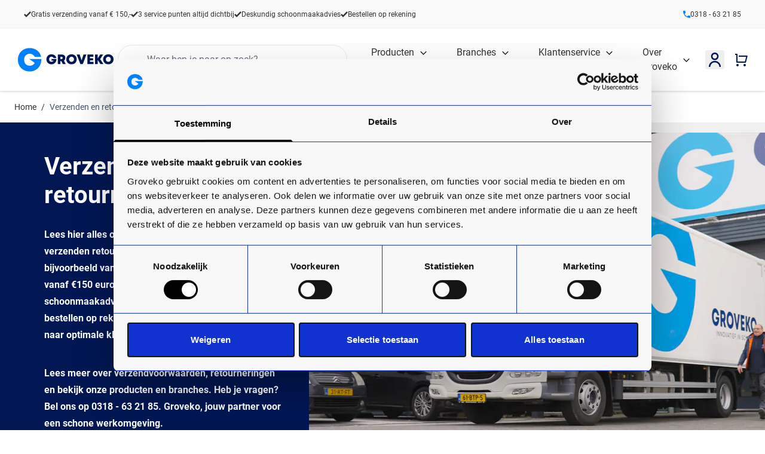

--- FILE ---
content_type: text/html; charset=UTF-8
request_url: https://www.groveko.nl/klantenservice/verzenden-en-retourneren
body_size: 58787
content:
<!doctype html>
<html lang="nl">
<head >
    <meta charset="utf-8"/>
<meta name="title" content="Verzenden &amp; Retourneren - Voorwaarden en Informatie | Groveko  | Innovatief in schoon"/>
<meta name="description" content="Lees hier alles over de voorwaarden en informatie met betrekking tot verzenden en retourneren van je bestelling bij Groveko. Profiteer van deskundig advies, gratis verzending vanaf €150 en ook verzending naar België. Bestel snel en eenvoudig en ontdek de voordelen van een webshopaccount."/>
<meta name="keywords" content="verzenden, retourneren, voorwaarden, informatie, deskundig advies, gratis verzending, België, bestelling, ophalen, verzendkosten, retour sturen, verwerkingskosten, webshopaccount, Groveko."/>
<meta name="robots" content="INDEX,FOLLOW"/>
<meta name="viewport" content="width=device-width, initial-scale=1"/>
<title>Verzenden &amp; Retourneren - Voorwaarden en Informatie | Groveko  | Innovatief in schoon</title>
<link  rel="stylesheet" type="text/css"  media="all" href="https://www.groveko.nl/static/version1769676472/frontend/Groveko/default/default/css/styles.css" />
<link  rel="stylesheet" type="text/css"  media="all" href="https://www.groveko.nl/static/version1769676472/frontend/Magento/base/default/Amasty_LibSwiperJs/vendor/swiper/swiper.min.css" />
<link  rel="icon" type="image/x-icon" href="https://www.groveko.nl/media/favicon/default/favicon.png" />
<link  rel="shortcut icon" type="image/x-icon" href="https://www.groveko.nl/media/favicon/default/favicon.png" />
            
<!--Custom Style-->

<!-- Critical CSS for <lite-youtube> element to avoid CLS: https://web.dev/cls/ -->
<style>
    lite-youtube{background-color:#000;position:relative;display:block;contain:content;background-position:center center;background-size:cover;cursor:pointer}lite-youtube::after{content:"";display:block;padding-bottom:calc(100% / (16 / 9))}</style>
    <script>
        //<![CDATA[
        function userConsentEsTraking(config)
        {
            return config.cookieRestrictionEnabled == false || hyva.getCookie(config.cookieRestrictionName) !== null;
        }

        try {
            smileTracker.setConfig({
                beaconUrl     : 'https://www.groveko.nl/elasticsuite/tracker/hit/image/h.png',
                telemetryUrl     : 'https://t.elasticsuite.io/track',
                telemetryEnabled : '',
                sessionConfig : {"visit_cookie_name":"STUID","visit_cookie_lifetime":"3600","visitor_cookie_lifetime":"365","visitor_cookie_name":"STVID","domain":".groveko.nl","path":"\/"},
                endpointUrl : 'https://www.groveko.nl/rest/V1/elasticsuite-tracker/hit'
            });

            smileTracker.addPageVar('store_id', '1');

            document.addEventListener('DOMContentLoaded', function () {
                if (userConsentEsTraking({"cookieRestrictionEnabled":"0","cookieRestrictionName":"user_allowed_save_cookie"})) {
                    smileTracker.sendTag();
                }
            });
        } catch (err) {
            ;
        }
        //]]>
    </script>
    <script>
    var BASE_URL = 'https://www.groveko.nl/';
    var THEME_PATH = 'https://www.groveko.nl/static/version1769676472/frontend/Groveko/default/nl_NL';
    var COOKIE_CONFIG = {
        "expires": null,
        "path": "\u002F",
        "domain": ".groveko.nl",
        "secure": true,
        "lifetime": "3600",
        "cookie_restriction_enabled": false    };
    var CURRENT_STORE_CODE = 'groveko';
    var CURRENT_WEBSITE_ID = '1';

    window.hyva = window.hyva || {}

    window.cookie_consent_groups = window.cookie_consent_groups || {}
    window.cookie_consent_groups['necessary'] = true;

    window.cookie_consent_config = window.cookie_consent_config || {};
    window.cookie_consent_config['necessary'] = [].concat(
        window.cookie_consent_config['necessary'] || [],
        [
            'user_allowed_save_cookie',
            'form_key',
            'mage-messages',
            'private_content_version',
            'mage-cache-sessid',
            'last_visited_store',
            'section_data_ids'
        ]
    );
</script>
<script>
    'use strict';
    (function( hyva, undefined ) {

        function lifetimeToExpires(options, defaults) {

            const lifetime = options.lifetime || defaults.lifetime;

            if (lifetime) {
                const date = new Date;
                date.setTime(date.getTime() + lifetime * 1000);
                return date;
            }

            return null;
        }

        function generateRandomString() {

            const allowedCharacters = '0123456789abcdefghijklmnopqrstuvwxyzABCDEFGHIJKLMNOPQRSTUVWXYZ',
                length = 16;

            let formKey = '',
                charactersLength = allowedCharacters.length;

            for (let i = 0; i < length; i++) {
                formKey += allowedCharacters[Math.round(Math.random() * (charactersLength - 1))]
            }

            return formKey;
        }

        const sessionCookieMarker = {noLifetime: true}

        const cookieTempStorage = {};

        const internalCookie = {
            get(name) {
                const v = document.cookie.match('(^|;) ?' + name + '=([^;]*)(;|$)');
                return v ? v[2] : null;
            },
            set(name, value, days, skipSetDomain) {
                let expires,
                    path,
                    domain,
                    secure,
                    samesite;

                const defaultCookieConfig = {
                    expires: null,
                    path: '/',
                    domain: null,
                    secure: false,
                    lifetime: null,
                    samesite: 'lax'
                };

                const cookieConfig = window.COOKIE_CONFIG || {};

                expires = days && days !== sessionCookieMarker
                    ? lifetimeToExpires({lifetime: 24 * 60 * 60 * days, expires: null}, defaultCookieConfig)
                    : lifetimeToExpires(window.COOKIE_CONFIG, defaultCookieConfig) || defaultCookieConfig.expires;

                path = cookieConfig.path || defaultCookieConfig.path;
                domain = !skipSetDomain && (cookieConfig.domain || defaultCookieConfig.domain);
                secure = cookieConfig.secure || defaultCookieConfig.secure;
                samesite = cookieConfig.samesite || defaultCookieConfig.samesite;

                document.cookie = name + "=" + encodeURIComponent(value) +
                    (expires && days !== sessionCookieMarker ? '; expires=' + expires.toGMTString() : '') +
                    (path ? '; path=' + path : '') +
                    (domain ? '; domain=' + domain : '') +
                    (secure ? '; secure' : '') +
                    (samesite ? '; samesite=' + samesite : 'lax');
            },
            isWebsiteAllowedToSaveCookie() {
                const allowedCookies = this.get('user_allowed_save_cookie');
                if (allowedCookies) {
                    const allowedWebsites = JSON.parse(unescape(allowedCookies));

                    return allowedWebsites[CURRENT_WEBSITE_ID] === 1;
                }
                return false;
            },
            getGroupByCookieName(name) {
                const cookieConsentConfig = window.cookie_consent_config || {};
                let group = null;
                for (let prop in cookieConsentConfig) {
                    if (!cookieConsentConfig.hasOwnProperty(prop)) continue;
                    if (cookieConsentConfig[prop].includes(name)) {
                        group = prop;
                        break;
                    }
                }
                return group;
            },
            isCookieAllowed(name) {
                const cookieGroup = this.getGroupByCookieName(name);
                return cookieGroup
                    ? window.cookie_consent_groups[cookieGroup]
                    : this.isWebsiteAllowedToSaveCookie();
            },
            saveTempStorageCookies() {
                for (const [name, data] of Object.entries(cookieTempStorage)) {
                    if (this.isCookieAllowed(name)) {
                        this.set(name, data['value'], data['days'], data['skipSetDomain']);
                        delete cookieTempStorage[name];
                    }
                }
            }
        };

        hyva.getCookie = (name) => {
            const cookieConfig = window.COOKIE_CONFIG || {};

            if (cookieConfig.cookie_restriction_enabled && ! internalCookie.isCookieAllowed(name)) {
                return cookieTempStorage[name] ? cookieTempStorage[name]['value'] : null;
            }

            return internalCookie.get(name);
        }

        hyva.setCookie = (name, value, days, skipSetDomain) => {
            const cookieConfig = window.COOKIE_CONFIG || {};

            if (cookieConfig.cookie_restriction_enabled && ! internalCookie.isCookieAllowed(name)) {
                cookieTempStorage[name] = {value, days, skipSetDomain};
                return;
            }
            return internalCookie.set(name, value, days, skipSetDomain);
        }


        hyva.setSessionCookie = (name, value, skipSetDomain) => {
            return hyva.setCookie(name, value, sessionCookieMarker, skipSetDomain)
        }

        hyva.getBrowserStorage = () => {
            const browserStorage = window.localStorage || window.sessionStorage;
            if (!browserStorage) {
                console.warn('Browser Storage is unavailable');
                return false;
            }
            try {
                browserStorage.setItem('storage_test', '1');
                browserStorage.removeItem('storage_test');
            } catch (error) {
                console.warn('Browser Storage is not accessible', error);
                return false;
            }
            return browserStorage;
        }

        hyva.postForm = (postParams) => {
            const form = document.createElement("form");

            let data = postParams.data;

            if (! postParams.skipUenc && ! data.uenc) {
                data.uenc = btoa(window.location.href);
            }
            form.method = "POST";
            form.action = postParams.action;

            Object.keys(postParams.data).map(key => {
                const field = document.createElement("input");
                field.type = 'hidden'
                field.value = postParams.data[key];
                field.name = key;
                form.appendChild(field);
            });

            const form_key = document.createElement("input");
            form_key.type = 'hidden';
            form_key.value = hyva.getFormKey();
            form_key.name="form_key";
            form.appendChild(form_key);

            document.body.appendChild(form);

            form.submit();
        }

        hyva.getFormKey = function () {
            let formKey = hyva.getCookie('form_key');

            if (!formKey) {
                formKey = generateRandomString();
                hyva.setCookie('form_key', formKey);
            }

            return formKey;
        }

        hyva.formatPrice = (value, showSign, options = {}) => {
            const groupSeparator = options.groupSeparator;
            const decimalSeparator = options.decimalSeparator
            delete options.groupSeparator;
            delete options.decimalSeparator;
            const formatter = new Intl.NumberFormat(
                'nl\u002DNL',
                Object.assign({
                    style: 'currency',
                    currency: 'EUR',
                    signDisplay: showSign ? 'always' : 'auto'
                }, options)
            );
            return (typeof Intl.NumberFormat.prototype.formatToParts === 'function') ?
                formatter.formatToParts(value).map(({type, value}) => {
                    switch (type) {
                        case 'currency':
                            return '\u20AC' || value;
                        case 'minusSign':
                            return '- ';
                        case 'plusSign':
                            return '+ ';
                        case 'group':
                            return groupSeparator !== undefined ? groupSeparator : value;
                        case 'decimal':
                            return decimalSeparator !== undefined ? decimalSeparator : value;
                        default :
                            return value;
                    }
                }).reduce((string, part) => string + part) :
                formatter.format(value);
        }

        const formatStr = function (str, nStart) {
            const args = Array.from(arguments).slice(2);

            return str.replace(/(%+)([0-9]+)/g, (m, p, n) => {
                const idx = parseInt(n) - nStart;

                if (args[idx] === null || args[idx] === void 0) {
                    return m;
                }
                return p.length % 2
                    ? p.slice(0, -1).replace('%%', '%') + args[idx]
                    : p.replace('%%', '%') + n;
            })
        }

        hyva.str = function (string) {
            const args = Array.from(arguments);
            args.splice(1, 0, 1);

            return formatStr.apply(undefined, args);
        }

        hyva.strf = function () {
            const args = Array.from(arguments);
            args.splice(1, 0, 0);

            return formatStr.apply(undefined, args);
        }

        /**
         * Take a html string as `content` parameter and
         * extract an element from the DOM to replace in
         * the current page under the same selector,
         * defined by `targetSelector`
         */
        hyva.replaceDomElement = (targetSelector, content) => {
            // Parse the content and extract the DOM node using the `targetSelector`
            const parser = new DOMParser();
            const doc = parser.parseFromString(content, 'text/html');
            const contentNode = doc.querySelector(targetSelector);

            // Bail if content or target can't be found
            if (!contentNode || !document.querySelector(targetSelector)) {
                return;
            }

                        hyva.activateScripts(contentNode);
            
            // Replace the old DOM node with the new content
            document.querySelector(targetSelector).replaceWith(contentNode);

            // Reload customerSectionData and display cookie-messages if present
            window.dispatchEvent(new CustomEvent("reload-customer-section-data"));
            hyva.initMessages();
        }

        hyva.removeScripts = (contentNode) => {
            const scripts = contentNode.getElementsByTagName('script');
            for (let i = 0; i < scripts.length; i++) {
                scripts[i].parentNode.removeChild(scripts[i]);
            }
            const templates = contentNode.getElementsByTagName('template');
            for (let i = 0; i < templates.length; i++) {
                const container = document.createElement('div');
                container.innerHTML = templates[i].innerHTML;
                hyva.removeScripts(container);
                templates[i].innerHTML = container.innerHTML;
            }
        }

        hyva.activateScripts = (contentNode) => {
            // Create new array from HTMLCollection to avoid mutation of collection while manipulating the DOM.
            const scripts = Array.from(contentNode.getElementsByTagName('script'));

            // Iterate over all script tags to duplicate+inject each into the head
            for (const original of scripts) {
                const script = document.createElement('script');
                original.type && (script.type = original.type);
                script.innerHTML = original.innerHTML;

                // Remove the original (non-executing) script from the contentNode
                original.parentNode.removeChild(original)

                // Add script to head
                document.head.appendChild(script);
            }

            return contentNode;
        }

        const replace = {['+']: '-', ['/']: '_', ['=']: ','};
        hyva.getUenc = () => btoa(window.location.href).replace(/[+/=]/g, match => replace[match]);

        let currentTrap;

        const focusableElements = (rootElement) => {
            const selector = 'button, [href], input, select, textarea, details, [tabindex]:not([tabindex="-1"]';
            return Array.from(rootElement.querySelectorAll(selector))
                .filter(el => {
                    return el.style.display !== 'none'
                        && !el.disabled
                        && el.tabIndex !== -1
                        && (el.offsetWidth || el.offsetHeight || el.getClientRects().length)
                })
        }

        const focusTrap = (e) => {
            const isTabPressed = e.key === 'Tab' || e.keyCode === 9;
            if (!isTabPressed) return;

            const focusable = focusableElements(currentTrap)
            const firstFocusableElement = focusable[0]
            const lastFocusableElement = focusable[focusable.length - 1]

            e.shiftKey
                ? document.activeElement === firstFocusableElement && (lastFocusableElement.focus(), e.preventDefault())
                : document.activeElement === lastFocusableElement && (firstFocusableElement.focus(), e.preventDefault())
        };

        hyva.releaseFocus = (rootElement) => {
            if (currentTrap && (!rootElement || rootElement === currentTrap)) {
                currentTrap.removeEventListener('keydown', focusTrap)
                currentTrap = null
            }
        }
        hyva.trapFocus = (rootElement) => {
            if (!rootElement) return;
            hyva.releaseFocus()
            currentTrap = rootElement
            rootElement.addEventListener('keydown', focusTrap)
            const firstElement = focusableElements(rootElement)[0]
            firstElement && firstElement.focus()
        }

        hyva.safeParseNumber = (rawValue) => {
            const number = rawValue ? parseFloat(rawValue) : null;

            return Array.isArray(number) || isNaN(number) ? rawValue : number;
        }

        const toCamelCase = s => s.split('_').map(word => word.charAt(0).toUpperCase() + word.slice(1)).join('');
        hyva.createBooleanObject = (name, value = false, additionalMethods = {}) => {

            const camelCase = toCamelCase(name);
            const key = '__hyva_bool_' + name

            return new Proxy(Object.assign(
                additionalMethods,
                {
                    [key]: !!value,
                    [name]() {return !!this[key]},
                    ['!' + name]() {return !this[key]}, // @deprecated This does not work with non-CSP Alpine
                    ['not' + camelCase]() {return !this[key]},
                    ['toggle' + camelCase]() {this[key] = !this[key]},
                    [`set${camelCase}True`]() {this[key] = true},
                    [`set${camelCase}False`]() {this[key] = false},
                }
            ), {
                set(target, prop, value) {
                    return prop === name
                        ? (target[key] = !!value)
                        : Reflect.set(...arguments);
                }
            })
        }

                hyva.alpineInitialized = (fn) => window.addEventListener('alpine:initialized', fn, {once: true})
        window.addEventListener('alpine:init', () => Alpine.data('{}', () => ({})), {once: true});
                window.addEventListener('user-allowed-save-cookie', () => internalCookie.saveTempStorageCookies())

    }( window.hyva = window.hyva || {} ));
</script>

    <!-- BEGIN GOOGLE ANALYTICS 4 CODE -->
    <script type="text/plain" data-cookieconsent="statistics">
        (function initGoogleGA(){
            const config = {"isCookieRestrictionModeEnabled":false,"currentWebsite":1,"cookieName":"user_allowed_save_cookie","pageTrackingData":{"optPageUrl":"","measurementId":"G-W83VSR6V5T"},"ordersTrackingData":[],"googleAnalyticsAvailable":true};
            const anonymize_ip = true;

            let allowServices = false,
                allowedCookies,
                allowedWebsites,
                measurementId;

            if (typeof hyva === 'undefined' || (!hyva.getBrowserStorage || !hyva.getCookie || !hyva.setCookie)) {
                console.warn("Hyvä helpers are not loaded yet. Make sure they are included before this script");
            }
            if (config.isCookieRestrictionModeEnabled && typeof hyva !== 'undefined') {
                allowedCookies = hyva.getCookie(config.cookieName);

                if (allowedCookies !== null) {
                    allowedWebsites = JSON.parse(unescape(allowedCookies));

                    if (allowedWebsites[config.currentWebsite] === 1) {
                        allowServices = true;
                    }
                } else {
                    window.addEventListener('user-allowed-save-cookie', initGoogleGA, { once: true, passive: true });
                }
            } else {
                allowServices = true;
            }

            if (allowServices) {
                measurementId = config.pageTrackingData.measurementId;
                if (!window.gtag) {
                                            const gtagScript = document.createElement('script');
                        gtagScript.type = 'text/plain';
                        gtagScript.async = true;
                        gtagScript.dataCookieconsent = 'statistics';
                        gtagScript.src = 'https://www.googletagmanager.com/gtag/js?id=' + measurementId;
                        document.head.insertBefore(gtagScript, document.head.children[0]);
                        
                    window.dataLayer = window.dataLayer || [];
                    window.gtag = function(){dataLayer.push(arguments)};
                    gtag('js', new Date());
                    gtag('set', 'developer_id.dYjhlMD', true);
                }

                gtag('config', measurementId, { 'anonymize_ip': anonymize_ip });
                // Purchase Event
                if (config.ordersTrackingData.hasOwnProperty('currency')) {
                    let purchaseObject = config.ordersTrackingData.orders[0];
                    purchaseObject['items'] = config.ordersTrackingData.products;
                    gtag('event', 'purchase', purchaseObject);
                }
            }
        }())
    </script>
        <!-- END GOOGLE ANALYTICS 4 CODE -->
<script>
    if (!window.IntersectionObserver) {
        window.IntersectionObserver = function (callback) {
            this.observe = el => el && callback(this.takeRecords());
            this.takeRecords = () => [{isIntersecting: true, intersectionRatio: 1}];
            this.disconnect = () => {};
            this.unobserve = () => {};
        }
    }
</script>
<link rel="dns-prefetch" href="https://consent.cookiebot.com">
<link rel="preconnect" href="https://consent.cookiebot.com">
<script id="Cookiebot" src="https://consent.cookiebot.com/uc.js" data-cbid="caa6bd85-e4fd-43ba-adc9-8f5c2b7a0570" type="text/javascript" data-blockingmode="manual"></script>
<!-- Google Tag Manager -->
<script type="text/plain" data-cookieconsent="statistics">(function(w,d,s,l,i){w[l]=w[l]||[];w[l].push({'gtm.start':
new Date().getTime(),event:'gtm.js'});var f=d.getElementsByTagName(s)[0],
j=d.createElement(s),dl=l!='dataLayer'?'&l='+l:'';j.async=true;j.src=
'https://www.googletagmanager.com/gtm.js?id='+i+dl;f.parentNode.insertBefore(j,f);
})(window,document,'script','dataLayer','GTM-MGD5LVN');</script>
<!-- End Google Tag Manager -->

<link rel="preconnect" href="https://fonts.googleapis.com" crossorigin>
<link rel="preconnect" href="https://fonts.gstatic.com" crossorigin>
<link rel="dns-prefetch" href="https://fonts.googleapis.com">
<link rel="dns-prefetch" href="https://fonts.gstatic.com">
<script type="text/javascript">
    window.addEventListener('init-external-scripts', () => {
        _linkedin_partner_id = "3440321";
        window._linkedin_data_partner_ids = window._linkedin_data_partner_ids || [];
        window._linkedin_data_partner_ids.push(_linkedin_partner_id);

        (function(l) { if (!l){window.lintrk = function(a,b){window.lintrk.q.push([a,b])}; window.lintrk.q=[]} var s = document.getElementsByTagName("script")[0]; var b = document.createElement("script"); b.type = "text/plain";b.async = true;b.dataCookieconsent = 'statistics'; b.src = "https://snap.licdn.com/li.lms-analytics/insight.min.js"; s.parentNode.insertBefore(b, s);})(window.lintrk);
    });
</script>
<noscript>
    <img height="1" width="1" style="display:none;" alt="" src="https://px.ads.linkedin.com/collect/?pid=3440321&fmt=gif" />
</noscript>
<script src="https://www.groveko.nl/static/version1769676472/frontend/Magento/base/default/Smile_ElasticsuiteTracker/js/tracking.js" type="text/plain" data-cookieconsent="marketing"></script>
    
    <script>window.algoliaConfig = {"instant":{"enabled":true,"selector":".columns","isAddToCartEnabled":true,"addToCartParams":{"action":"https:\/\/www.groveko.nl\/checkout\/cart\/add\/","formKey":"MttDlAasMEGTcd8I","redirectUrlParam":"uenc"},"infiniteScrollEnabled":false,"urlTrackedParameters":["query","attribute:*","index","page"],"isSearchBoxEnabled":true,"isVisualMerchEnabled":false,"categorySeparator":" \/\/\/ ","categoryPageIdAttribute":"categoryPageId","isCategoryNavigationEnabled":false,"hidePagination":false},"autocomplete":{"enabled":true,"selector":".algolia-search-input","sections":[{"name":"pages","label":"Relevante pagina's","hitsPerPage":"6"},{"name":"categories_without_path","label":"Categorie","hitsPerPage":"3"}],"nbOfProductsSuggestions":6,"nbOfCategoriesSuggestions":2,"nbOfQueriesSuggestions":3,"isDebugEnabled":false,"isNavigatorEnabled":true,"debounceMilliseconds":300,"minimumCharacters":2},"landingPage":{"query":"","configuration":"[]"},"recommend":{"enabledFBT":false,"enabledRelated":false,"enabledFBTInCart":false,"enabledRelatedInCart":false,"enabledLookingSimilar":1,"limitFBTProducts":6,"limitRelatedProducts":6,"limitTrendingItems":6,"limitLookingSimilar":6,"enabledTrendItems":0,"trendItemFacetName":null,"trendItemFacetValue":null,"isTrendItemsEnabledInPDP":0,"isTrendItemsEnabledInCartPage":0,"isAddToCartEnabledInFBT":false,"isAddToCartEnabledInRelatedProduct":false,"isAddToCartEnabledInTrendsItem":false,"isAddToCartEnabledInLookingSimilar":true,"FBTTitle":"Frequently bought together","relatedProductsTitle":"Related products","trendingItemsTitle":"Trending items","addToCartParams":{"action":"https:\/\/www.groveko.nl\/checkout\/cart\/add\/","formKey":"MttDlAasMEGTcd8I","redirectUrlParam":"uenc"},"isLookingSimilarEnabledInPDP":1,"isLookingSimilarEnabledInCartPage":0,"lookingSimilarTitle":"Anderen bekeken ook"},"extensionVersion":"3.15.3","applicationId":"Z7A3QRUEYD","indexName":"production_groveko","apiKey":"Yzc4N2RhYzczMmE0NDQzMjU3YzM0NzEzN2NhNjc2NThlMjAxNWUyNTRiZWRmODRmNzcwMTQ4NTRmMzYzMWE0OXRhZ0ZpbHRlcnM9JnZhbGlkVW50aWw9MTc2OTg3ODQ3MA==","attributeFilter":[],"facets":[{"attribute":"soort","type":"conjunctive","label":"Categorie ","searchable":"2","create_rule":"2"},{"attribute":"merk","type":"conjunctive","label":"Merk","searchable":"2","create_rule":"2"},{"attribute":"zuurgraad","type":"conjunctive","label":"PH-waarde","searchable":"2","create_rule":"2"},{"attribute":"kwaliteit","type":"conjunctive","label":"Aantal lagen","searchable":"2","create_rule":"2"},{"attribute":"mvokeurmerk","type":"conjunctive","label":"Duurzaamheid keurmerk","searchable":"2","create_rule":"2"},{"attribute":"dikte","type":"conjunctive","label":"Dikte","searchable":"2","create_rule":"2"},{"attribute":"standaard_maatindicaties","type":"conjunctive","label":"Maat","searchable":"2","create_rule":"2"},{"attribute":"dispensercapaciteit","type":"conjunctive","label":"Dispenser capaciteit ","searchable":"2","create_rule":"2"},{"attribute":"geur","type":"conjunctive","label":"Geur","searchable":"2","create_rule":"2"},{"attribute":"systeem","type":"conjunctive","label":"Systeem","searchable":"2","create_rule":"2"},{"attribute":"rolkern","type":"conjunctive","label":"Kern","searchable":"2","create_rule":"2"},{"attribute":"color","type":"conjunctive","label":"Kleur","searchable":"2","create_rule":"2"},{"attribute":"product_label","type":"conjunctive","label":"Speciale actie","searchable":"2","create_rule":"2"}],"areCategoriesInFacets":false,"hitsPerPage":30,"sortingIndices":[{"attribute":"price","sort":"asc","sortLabel":"Laagste prijs","virtualReplica":"0","name":"production_groveko_products_price_default_asc","ranking":["asc(price.EUR.default)","typo","geo","words","filters","proximity","attribute","exact","custom"],"label":"Laagste prijs"},{"attribute":"price","sort":"desc","sortLabel":"Hoogste prijs","virtualReplica":"0","name":"production_groveko_products_price_default_desc","ranking":["desc(price.EUR.default)","typo","geo","words","filters","proximity","attribute","exact","custom"],"label":"Hoogste prijs"},{"attribute":"created_at","sort":"desc","sortLabel":"Nieuwste eerst","virtualReplica":"0","name":"production_groveko_products_created_at_desc","ranking":["desc(created_at)","typo","geo","words","filters","proximity","attribute","exact","custom"],"label":"Nieuwste eerst"}],"isSearchPage":false,"isCategoryPage":false,"isLandingPage":false,"removeBranding":true,"productId":null,"priceKey":".EUR.default","priceGroup":null,"origFormatedVar":"price.EUR.default_original_formated","tierFormatedVar":"price.EUR.default_tier_formated","currencyCode":"EUR","currencySymbol":"\u20ac","priceFormat":{"pattern":"\u20ac\u00a0%s","precision":2,"requiredPrecision":2,"decimalSymbol":",","groupSymbol":".","groupLength":3,"integerRequired":false},"maxValuesPerFacet":7,"autofocus":true,"resultPageUrl":"https:\/\/www.groveko.nl\/catalogsearch\/result\/","request":{"query":"","refinementKey":"","refinementValue":"","categoryId":"","landingPageId":"","path":"","level":"","parentCategory":"","childCategories":[],"url":"https:\/\/www.groveko.nl\/klantenservice\/verzenden-en-retourneren"},"showCatsNotIncludedInNavigation":false,"showSuggestionsOnNoResultsPage":false,"baseUrl":"https:\/\/www.groveko.nl","popularQueries":[],"useAdaptiveImage":false,"urls":{"logo":"https:\/\/www.groveko.nl\/static\/version1769676472\/frontend\/Magento\/base\/default\/Algolia_AlgoliaSearch\/js\/images\/algolia-logo-blue.svg"},"cookieConfiguration":{"customerTokenCookie":"_ALGOLIA_MAGENTO_AUTH","consentCookieName":"user_allowed_save_cookie","cookieAllowButtonSelector":"#btn-cookie-allow","cookieRestrictionModeEnabled":false,"cookieDuration":"15552000000"},"ccAnalytics":{"enabled":true,"ISSelector":".ais-Hits-item a, .ais-InfiniteHits-item a","conversionAnalyticsMode":"all","addToCartSelector":".action.primary.tocart","orderedProductIds":[]},"isPersonalizationEnabled":true,"personalization":{"enabled":true,"viewedEvents":{"viewProduct":{"eventName":"Viewed Product","enabled":true,"method":"viewedObjectIDs"}},"clickedEvents":{"productClicked":{"eventName":"Product Clicked","enabled":true,"selector":".ais-Hits-item a, .ais-InfiniteHits-item a","method":"clickedObjectIDs"},"productRecommended":{"eventName":"Recommended Product Clicked","enabled":false,"selector":".products-upsell .product-item","method":"clickedObjectIDs"}},"filterClicked":{"eventName":"Filter Clicked","enabled":true,"method":"clickedFilters"}},"analytics":{"enabled":true,"delay":"3000","triggerOnUiInteraction":"1","pushInitialSearch":"1"},"now":1769731200,"queue":{"isEnabled":true,"nbOfJobsToRun":15,"retryLimit":3,"nbOfElementsPerIndexingJob":300},"isPreventBackendRenderingEnabled":false,"translations":{"to":"naar","or":"of","go":"Go","popularQueries":"You can try one of the popular search queries","seeAll":"Bekijk alle producten","allDepartments":"Bekijk alle producten","seeIn":"Zie producten in","orIn":"or in","noProducts":"Geen resultaten voor zoekopdracht","noResults":"Geen resultaten","refine":"Refine","selectedFilters":"Selected Filters","clearAll":"Clear all","previousPage":"Vorige pagina","nextPage":"Volgende pagina's","searchFor":"Search for products","relevance":"Relevantie","categories":"Categorie\u00ebn","products":"Producten","suggestions":"Suggestions","searchBy":"Search by","searchForFacetValuesPlaceholder":"Search for other ...","showMore":"Show more products","searchTitle":"Search results for","placeholder":"Search for products, categories, ...","addToCart":"In Winkelwagen"}};</script>

</head>
<body id="html-body" class="cms-klantenservice-verzenden-en-retourneren page-layout-1column cms-page-view page-layout-cms-full-width">

<div class="bg-tertiary"
     x-data="initOrderlistNotice"
     @private-content-loaded.window="receiveCustomerData"
     style="display: none"
     :style="noticeStyle"
>
    <div class="container mx-auto py-1 px-1 sm:px-6 lg:px-8" x-show="isVisible">
        <div class="flex items-center justify-between flex-wrap">
            <div class="w-0 flex-1 flex items-center">
                <p class="ml-3 font-medium text-white truncate">
                    <span x-html="notificationText"></span>
                </p>
            </div>
            <template x-if="isReturnToPortalEnabled">
                <div class="text-white">
                    <a href="https://www.groveko.nl/orderportal/index/index/">Terug naar bestelportaal</a>
                </div>
            </template>
            <div class="order-2 shrink-0 sm:order-3 sm:ml-3">
                <form action="https://www.groveko.nl/checkout/cart/updatePost/" method="post">
                    <input name="form_key" type="hidden" value="MttDlAasMEGTcd8I" />                    <button type="submit"
                            name="update_cart_action"
                            value="empty_cart"
                            title="Leeg winkelwagen"
                            class="-mr-1 flex p-2 rounded-md text-white">
                        <span class="hidden md:block">Leeg winkelwagen</span>
                        <svg xmlns="http://www.w3.org/2000/svg" fill="none" viewBox="0 0 24 24" stroke-width="2" stroke="currentColor" width="24" height="24" role="img">
  <path stroke-linecap="round" stroke-linejoin="round" d="M6 18L18 6M6 6l12 12"/>
<title>x</title></svg>
                    </button>
                </form>
            </div>
        </div>
    </div>
</div>

<script>
    "use strict";

    window.addEventListener(
        'alpine:init',
        () => Alpine.data('initOrderlistNotice', () => ({
            isVisible: false,
            returnToPortal: false,
            orderlistId: null,
            name: null,
            notificationText: '',
            orderlistNoticeVisibility: 'none',

            // Method to handle the data received from the event
            receiveCustomerData: function(event) {
                const data = event.detail.data;

                if (data.orderlist) {
                    this.orderlistId = data.orderlist.orderlistId;
                    this.name = data.orderlist.name;
                    this.returnToPortal = data.orderlist.returnToPortal;
                }

                this.updateBanner();
            },

            // Update the banner visibility and text
            updateBanner: function() {
                if (this.orderlistId !== undefined && this.name !== undefined) {
                    this.isVisible = true;
                    this.notificationText = 'Je bent aan het bestellen voor %1, als je van een andere lijst wilt bestellen, dan moet je de winkelwagen leegmaken.';
                    this.notificationText = this.notificationText.replace('%1', '<strong>' + this.name + '</strong>');
                    this.orderlistNoticeVisibility = 'block';
                } else {
                    this.isVisible = false;
                }
            },

            noticeStyle: function() {
                return {
                    display: this.orderlistNoticeVisibility
                };
            },

            isReturnToPortalEnabled: function() {
                return this.returnToPortal
            }
        })),
        {once: true}
    );
</script>
<input name="form_key" type="hidden" value="MttDlAasMEGTcd8I" />
    <noscript>
        <section class="message global noscript border-b-2 border-blue-500 bg-blue-50 shadow-none m-0 px-0 rounded-none font-normal">
            <div class="container text-center">
                <p>
                    <strong>JavaScript lijkt te zijn uitgeschakeld in uw browser.</strong>
                    <span>
                        Voor de beste gebruikerservaring, zorg ervoor dat javascript ingeschakeld is voor uw browser.                    </span>
                </p>
            </div>
        </section>
    </noscript>


<script>
    document.body.addEventListener('touchstart', () => {}, {passive: true})
</script>

<script>
    'use strict';
    (function(hyva) {
                const formValidationRules = {
            required(value, options, field, context) {
                const el = field.element.type === 'hidden' ? createTextInputFrom(field.element) : field.element,
                    msg = 'Dit\u0020is\u0020een\u0020verplicht\u0020veld.';

                if (el.type === 'radio' || el.type === 'checkbox') {
                    return (value === undefined || value.length === 0) ? msg : true;
                }

                el.setAttribute('required', '');
                el.checkValidity();

                return el.validity.valueMissing ? msg : true;
            },
            maxlength(value, options, field, context) {
                const n = Number(options)
                if (value.length > n) {
                    return n === 1
                        ? hyva.strf('Voer\u0020niet\u0020meer\u0020dan\u00201\u0020teken\u0020in.')
                        : hyva.strf('Voer\u0020niet\u0020meer\u0020dan\u0020\u00250\u0020tekens\u0020in.', options)
                }
                return true;
            },
            minlength(value, options, field, context) {
                const n = Number(options)
                if (value.length > 0 && value.length < n) {
                    return n === 1
                        ? hyva.strf('Voer\u0020ten\u0020minste\u00201\u0020teken\u0020in.')
                        : hyva.strf('Voer\u0020ten\u0020minste\u0020\u00250\u0020tekens\u0020in.', options)
                }
                return true;
            },
            max(value, options, field, context) {
                field.element.setAttribute('max', options);
                field.element.checkValidity();
                if (field.element.validity.rangeOverflow) {
                    return hyva.strf('Voer\u0020een\u0020waarde\u0020in\u0020die\u0020kleiner\u0020of\u0020gelijk\u0020is\u0020aan\u0020\u0022\u00250\u0022.', options);
                }
                return true;
            },
            min(value, options, field, context) {
                field.element.setAttribute('min', options);
                field.element.checkValidity();
                if (field.element.validity.rangeUnderflow) {
                    return hyva.strf('Voer\u0020een\u0020waarde\u0020in\u0020die\u0020groter\u0020is\u0020dan\u0020of\u0020gelijk\u0020is\u0020aan\u0020\u0022\u00250\u0022.', options);
                }
                return true;
            },
            step(value, options, field, context) {
                field.element.setAttribute('step', options);
                field.element.checkValidity();
                if (field.element.validity.stepMismatch) {
                    const val = Number(value);
                    const step = Number(options);
                    const msg = 'Voer\u0020een\u0020geldige\u0020waarde\u0020in.\u0020De\u0020twee\u0020dichtstbijzijnde\u0020geldige\u0020waarden\u0020zijn\u0020\u0022\u00250\u0022\u0020en\u0020\u0022\u00251\u0022.';
                    return hyva.strf(msg, Math.floor(val / step) * step, Math.ceil(val / step) * step);
                }
                return true;
            },
            pattern(value, options, field, context) {
                field.element.setAttribute('pattern', options);
                field.element.checkValidity();
                if (field.element.validity.patternMismatch) {
                    return field.element.title
                        ? hyva.strf('Kom\u0020overeen\u0020met\u0020het\u0020gevraagde\u0020formaat\u003A\u0020\u00250.', field.element.title)
                        : 'Gebruik\u0020het\u0020gevraagde\u0020formaat.'
                }
                return true;
            },
            email(value, options, field, context) {
                                const rule = /^([a-z0-9,!\#\$%&'\*\+\/=\?\^_`\{\|\}~-]|[\u00A0-\uD7FF\uF900-\uFDCF\uFDF0-\uFFEF])+(\.([a-z0-9,!\#\$%&'\*\+\/=\?\^_`\{\|\}~-]|[\u00A0-\uD7FF\uF900-\uFDCF\uFDF0-\uFFEF])+)*@([a-z0-9-]|[\u00A0-\uD7FF\uF900-\uFDCF\uFDF0-\uFFEF])+(\.([a-z0-9-]|[\u00A0-\uD7FF\uF900-\uFDCF\uFDF0-\uFFEF])+)*\.(([a-z]|[\u00A0-\uD7FF\uF900-\uFDCF\uFDF0-\uFFEF]){2,})$/i;
                if (value.length > 0 && !rule.test(value)) {
                    return 'Vul\u0020een\u0020geldig\u0020e\u002Dmailadres\u0020in.';
                }
                return true;
            },
            password(value, options, field, context) {
                const rule = /^(?=.*?[A-Z])(?=.*?[a-z])(?=.*?[0-9])(?=.*?[#?!@$%^&*-]).{8,}$/;
                if (value.length > 0 && !rule.test(value)) {
                    return 'Geef\u0020ten\u0020minste\u0020\u00E9\u00E9n\u0020hoofdletter,\u0020\u00E9\u00E9n\u0020kleine\u0020letter,\u0020\u00E9\u00E9n\u0020cijfer\u0020en\u0020\u00E9\u00E9n\u0020speciaal\u0020teken\u0020\u0028\u0023\u003F\u0021\u0040\u0024\u0025\u005E\u0026amp\u003B\u002A\u002D\u0029\u0020op.';
                }
                return true;
            },
            equalTo(value, options, field, context) {
                const dependencyField = context.fields[options].element;
                if (value !== dependencyField.value) {
                    const dependencyFieldName =
                        dependencyField.label ||
                        dependencyField.title ||
                        (dependencyField.labels && dependencyField.labels[0] && dependencyField.labels[0].innerText) ||
                        dependencyField.name;
                    return hyva.strf('Deze\u0020veldwaarde\u0020moet\u0020hetzelfde\u0020zijn\u0020als\u0020\u0022\u00250\u0022.', dependencyFieldName);
                }
                return true;
            }
        };

                function raceSome(promises, pred) {
            return new Promise((resolve, reject) => {

                if (promises.length === 0) {
                    return resolve();
                }

                let settled = false, nDone = 0;

                const resolveIf = v => {
                    if (!settled && (pred(v) || ++nDone === promises.length)) {
                        settled = true;
                        resolve(v);
                    }
                    return v;
                }

                promises.map(promise => {
                    promise.then(resolveIf).catch(reason => {
                        settled = true;
                        reject(reason)
                    });
                    return promise;
                });
            });
        }

        const INPUT_ATTRIBUTE_RULES = {min: 'min', max: 'max', required: 'required', minlength: 'minlength', maxlength: 'maxlength', step: 'step', pattern: 'pattern'}
        const INPUT_TYPE_RULES = {email: 'email'}

        function getRules(element) {
            let rules = {};
            Object.keys(INPUT_ATTRIBUTE_RULES).forEach(attrName => {
                if (element.hasAttribute(attrName)) {
                    rules[INPUT_ATTRIBUTE_RULES[attrName]] = element.getAttribute(attrName);
                }
            })
            if (INPUT_TYPE_RULES[element.type]) {
                rules[INPUT_TYPE_RULES[element.type]] = true;
            }

            if (element.dataset.validate) {
                try {
                    Object.assign(rules, JSON.parse(element.dataset.validate));
                } catch (error) {
                    console.error('Validator error. Cannot parse data-validate attribute of element:\n', element);
                }
            }

            return rules;
        }

        function isInvalidRuleResult(ruleState) {
            return typeof ruleState === 'string' || !ruleState || (ruleState.type && ruleState.content);
        }

        async function runValidateFn(rule, options, value, field) {
            return formValidationRules[rule](value, options, field, this);
        }

        function generateId() {
            let id;
            do {
                id = `${this.idPrefix}-${++this.idSeq}`;
            } while (document.getElementById(id));
            return id;
        }

        function isVisible(element) {
            const el = element.type !== 'hidden' ? element : (element.parentElement || {});
            return !!(el.offsetWidth || el.offsetHeight || el.getClientRects().length)
        }

        function elementWillValidate(element) {
            return (element.willValidate || element.type === 'hidden')
                && element.tagName !== 'BUTTON'
                && element.disabled === false
                && !(element.tagName === 'INPUT' && element.type === 'submit')
                && (element.hasAttribute('data-validate-hidden') || isVisible(element))
        }

        function createMessageContainer(el, fieldWrapperClassName) {
            if (! el.parentElement) {
                return;
            }
            const refocus = document.activeElement === el;
            const wrapper = document.createElement('div');
            wrapper.classList.add.apply(wrapper.classList, fieldWrapperClassName.split(' '));
            el.parentElement.insertBefore(wrapper, el);
            wrapper.appendChild(el);
            refocus && document.activeElement !== el && el.focus();
            return wrapper;
        }

        function containerNotFound(selector, el) {
            const msg = `Cannot find message container element ${selector} of ${el.name}`;
            console.error(msg, el);
            throw msg;
        }

        function createTextInputFrom(el) {
            const text = document.createElement('INPUT');
            text.type = 'text';
            text.value = el.value;
            return text;
        }

        function classNamesToSelector(classNames) {
            return classNames.split(' ')
                .filter(className => className.length > 0)
                .map(className => `.${className}`)
                .join('')
        }

        function hasMessagesWrapper(field, messagesWrapperClassName) {
            return this.getMessageContainer(field).querySelector(classNamesToSelector(messagesWrapperClassName));
        }

        function getMessagesWrapper(field, messagesWrapperClassName) {
            if (hasMessagesWrapper.call(this, field, messagesWrapperClassName)) {
                return this.getMessageContainer(field).querySelector(classNamesToSelector(messagesWrapperClassName));
            }

            const msgWrapper = document.createElement('ul');
            const msgId = generateId.call(this);
            msgWrapper.id = msgId;
            field.element.setAttribute('aria-errormessage', msgId);
            field.element.setAttribute('aria-describedby', msgId);
            msgWrapper.classList.add.apply(msgWrapper.classList, messagesWrapperClassName.split(' '));
            if (field.validateOnChange) {
                msgWrapper.setAttribute('aria-live', 'polite');
            }
            this.getMessageContainer(field).appendChild(msgWrapper);

            return msgWrapper;
        }

        function getCheckedValues(field) {
            const name = field.element.name.replace(/([\\"])/g, '\\$1');
            const elements = field.element.form.querySelectorAll('input[name="' + name + '"]:checked');
            return Array.from(elements).map(el => el.value);
        }

        function escapeHtml(s) {
            const div = document.createElement('div')
            div.innerText = s;
            return div.innerHTML;
        }

        
        function formValidation(form, options = {}) {
            const formElement = form || this.$el;

            if (formElement.dataset && formElement.dataset.options) {
                try {
                    options = Object.assign(options, JSON.parse(formElement.dataset.options || '{}'));
                } catch (e) {
                    throw new Error('Cannot read the form options from the data-options attribute: not valid JSON');
                }
            }

            // Disable browser default validation
            if (formElement.tagName === 'FORM') {
                formElement.setAttribute('novalidate', '');
            } else {
                console.error('formValidation can be initialized only on FORM element', formElement);
                return;
            }

            options = Object.assign({
                fieldWrapperClassName: 'field field-reserved',
                messagesWrapperClassName: 'messages',
                validClassName: 'field-success',
                invalidClassName: 'field-error',
                pageMessagesWrapperSelector: null,
                scrollToFirstError: true,
            }, options || {});

            return {
                state: {
                    valid: false,
                },
                fields: {},
                idSeq: 0,
                idPrefix: formElement.id || 'vld-msg',
                setupFields(elements) {
                    this.fields = {};
                    Array.from(elements).forEach(element => {
                        if (elementWillValidate(element)) {
                            this.setupField(element);
                        }
                    });
                },
                setupField(element) {
                    if (! element) return;
                    const onChange = !!element.dataset.onChange;
                    if (elementWillValidate(element)) {
                        const rules = getRules(element);
                        if (Object.keys(rules).length > 0) {
                            if (this.fields[element.name]) {
                                Object.assign(this.fields[element.name].rules, rules);
                            } else {
                                this.fields[element.name] = {
                                    element,
                                    rules: rules,
                                    validateOnChange: onChange,
                                    state: {
                                        valid: null,
                                        rules: {}
                                    }
                                }
                            }
                        }
                    } else {
                        console.error('Element will not validate', element);
                    }
                },
                onSubmit(event) {
                    if (event.target.tagName === 'FORM') {
                        event.preventDefault();

                        this.validate()
                            .then(() => event.target.submit())
                            .catch(invalidElements => {});
                    }
                },
                onChange(event) {
                    event.target.dataset.onChange = 'true';
                    if (!Object.keys(this.fields).length) {
                        this.setupFields(formElement.elements);
                    }
                    if (!Object.keys(this.fields).includes(event.target.name)) {
                        this.setupField(event.target);
                    }
                    const field = this.fields[event.target.name];

                    this.validateField(field);
                    field && field.element.removeAttribute('data-on-change')
                },
                validateSafe() {
                    return new Promise(resolve => this.validate().then(() => resolve(true)).catch(() => {}))
                },
                validate() {
                    if (!Object.keys(this.fields).length || !Object.keys(this.fields).length !== formElement.elements.length) {
                        this.setupFields(formElement.elements);
                    }
                    return new Promise(async (resolve, reject) => {
                        if (formElement.elements) {
                                                        await raceSome(this.validateFields(), result => result !== true)
                            const invalidFields = Object.values(this.fields).filter(field => !field.state.valid);
                            this.state.valid = invalidFields.length === 0;
                            if (this.state.valid) {
                                resolve();
                            } else {
                                if (options.scrollToFirstError && invalidFields.length > 0) {
                                    invalidFields[0].element.focus()
                                    invalidFields[0].element.select && invalidFields[0].element.select();
                                }
                                reject(invalidFields.map(field => field.element));
                            }
                        }
                    });
                },
                                validateFields() {
                    const fields = Object.values(this.fields);

                                        fields.forEach(field => {
                        this.getMessageContainer(field).classList.remove(options.validClassName, options.invalidClassName)
                    });
                                        return fields.map(field => this.validateField(field))
                },
                                validateField(field) {
                                        if (! field || ! elementWillValidate(field.element)) {
                        return new Promise(resolve => resolve(true))
                    }

                    let value;
                    if (field.element.type === 'checkbox') {
                        value = getCheckedValues(field);
                    } else if (field.element.type === 'radio') {
                        value = getCheckedValues(field)[0] || undefined;
                    } else if (field.element.tagName === 'SELECT' && field.element.multiple) {
                        value = Array.from(field.element.selectedOptions).map(opt => opt.value);
                    } else {
                        value = field.element.value;
                    }

                    const rules = field.rules || {};

                                        field.state.valid = true;
                    this.showFieldState(field);

                
                                        const fieldValidations = Object.keys(rules).filter(rule => formValidationRules[rule]).map(async rule => {
                        return runValidateFn.call(this, rule, rules[rule], value, field).then(result => {
                            field.state.rules[rule] = result;
                            return result;
                        })
                    });

                    return new Promise(resolve => {
                                                Promise.all(fieldValidations).then(results => {
                                                                                    field.state.valid = !elementWillValidate(field.element) || rules.length === 0 || !results.some(isInvalidRuleResult)
                            this.showFieldState(field);
                            resolve(field.state.valid);
                        })
                    });
                },
                                getMessagesByField(field) {
                    const messages = [];
                    const invalidRules = Object.keys(field.state.rules).filter(rule => isInvalidRuleResult(field.state.rules[rule]));

                    field.rules && Object.keys(field.rules).forEach((rule) => {
                        if (invalidRules.includes(rule)) {
                            const customMessage = field.element.getAttribute('data-msg-' + rule);
                            const message = customMessage ? customMessage : field.state.rules[rule];
                            const ruleOptions = JSON.parse(JSON.stringify(field.rules[rule]));

                            if (typeof message === 'undefined' || message === null || (typeof message !== 'string' && ! message.type)) {
                                messages.push(hyva.strf('Validation rule "%0" failed.', rule));
                            } else if (Array.isArray(ruleOptions)) {
                                ruleOptions.unshift(message.type ? message.content : message);
                                const content = hyva.strf.apply(null, ruleOptions);
                                messages.push(message.type ? {type: message.type, content} : content);
                            } else {
                                const content = hyva.strf(message.type ? message.content : message, ruleOptions)
                                messages.push(message.type ? {type: message.type, content} : content);
                            }
                        }
                    });
                    return messages;
                },
                /** @deprecated */
                getFieldWrapper(field) {
                                        return this.getMessageContainer(field)
                },
                getMessageContainer(field) {
                    let container;
                    const pageSelector = field.element.getAttribute('data-validation-container') || options.pageMessagesContainerSelector;
                    if (pageSelector) {
                        container = document.querySelector(pageSelector)
                            || containerNotFound(pageSelector, field.element)
                    } else {
                        const containerSelector = classNamesToSelector(options.fieldWrapperClassName);
                        container = field.element.closest(containerSelector)
                            || createMessageContainer(field.element, options.fieldWrapperClassName)
                            || containerNotFound(containerSelector, field.element);
                    }

                    return container;
                },
                showFieldState(field) {
                    const container = this.getMessageContainer(field),
                        hasErrorMessages = hasMessagesWrapper.call(this, field, options.messagesWrapperClassName),
                        messages = this.getMessagesByField(field).map(m => {
                            return m.type !== 'html' ? escapeHtml(m.type ? m.content : m) : m.content;
                        });
                    container.classList.toggle(options.validClassName, field.state.valid && ! hasErrorMessages);
                    container.classList.toggle(options.invalidClassName, !field.state.valid || hasErrorMessages);
                    this.createHtmlErrorMessage(field, messages);

                    if (field.state.valid) {
                        field.element.removeAttribute('aria-invalid');
                    } else {
                        field.element.setAttribute('aria-invalid', 'true');
                        if (! document.activeElement) {
                            field.element.focus();
                        }
                    }
                },
                removeMessages(field, messagesClass) {
                    if (! hasMessagesWrapper.call(this, field, messagesClass || options.messagesWrapperClassName)) {
                        return;
                    }

                    const msgWrapper = getMessagesWrapper.call(this, field, messagesClass || options.messagesWrapperClassName);
                    const messages = msgWrapper.querySelectorAll(`[data-msg-field='${field.element.name}']`);
                    Array.from(messages).forEach(msg => msg.remove());
                    if (msgWrapper && msgWrapper.childElementCount === 0) {
                        field.element.removeAttribute('aria-errormessage');
                        field.element.removeAttribute('aria-describedby');
                        msgWrapper.remove();
                    }
                },
                createErrorMessage(field, messages) {
                    const htmlMessages = (Array.isArray(messages) ? messages : [messages]).map(escapeHtml)
                    this.createHtmlErrorMessage(field, htmlMessages);
                },
                createHtmlErrorMessage(field, messages) {
                    this.removeMessages(field, options.messagesWrapperClassName);
                    field.element.removeAttribute('aria-errormessage');
                    field.element.removeAttribute('aria-describedby');

                    if (!field.state.valid) {
                        const msgWrapper = this.addHtmlMessages(field, options.messagesWrapperClassName, messages);
                        field.element.setAttribute('aria-errormessage', msgWrapper.id);
                        field.element.setAttribute('aria-describedby', msgWrapper.id);
                    }
                },
                /** @deprecated */
                createMessage(field, message) {
                                        return this.addMessages(field, options.messagesWrapperClassName, message);
                },
                addMessages(field, messagesClass, messages) {
                    const htmlMessages = (Array.isArray(messages) ? messages : [messages]).map(escapeHtml)
                    return this.addHtmlMessages(field, messagesClass, htmlMessages);
                },
                addHtmlMessages(field, messagesClass, htmlMessages) {
                    const msgWrapper = getMessagesWrapper.call(this, field, messagesClass);

                    (Array.isArray(htmlMessages) ? htmlMessages : [htmlMessages]).forEach((htmlMessage) => {
                        const li = document.createElement('li');
                        li.innerHTML = htmlMessage;
                        li.setAttribute('data-msg-field', field.element.name);
                        msgWrapper.appendChild(li);
                    });

                    return msgWrapper;
                },
                setField(name, value) {
                    this.fields[name].element.value = value;
                    this.fields[name].element.dispatchEvent((new Event('input')));
                    this.validateField(this.fields[name]);
                }
            }
        }

        hyva.formValidation = formValidation;
        hyva.formValidation.rules = formValidationRules;
        hyva.formValidation.setInputAttributeRuleName = (attrName, ruleName) => INPUT_ATTRIBUTE_RULES[attrName] = ruleName || attrName;
        hyva.formValidation.setInputTypeRuleName = (typeName, ruleName) => INPUT_TYPE_RULES[typeName] = ruleName || typeName;
        hyva.formValidation.addRule = (name, validator) => formValidationRules[name] = validator;
    }(window.hyva = window.hyva || {}));

    window.addEventListener('alpine:init', () => {
        Alpine.data('hyva.formValidation', hyva.formValidation);
        Alpine.data('hyva.formValidation($el)', hyva.formValidation);
    }, {once: true});
</script>
<div class="page-wrapper"><div class="relative z-40 bg-container-darker p-4">
    <div class="container flex justify-between items-center text-xs">
        <div data-content-type="html" data-appearance="default" data-element="main" data-decoded="true"><ul class="flex items-center gap-8">
                <li class="flex items-center gap-2">
                    <svg xmlns="http://www.w3.org/2000/svg" viewBox="76.38 230.86 139.71 114" fill="currentColor" class="h-3 w-3" width="24" height="24"><path d="m76.38 298.51 20.41-20.41c8.5 8.61 17.07 17.3 25.68 26.02l73.14-73.26c7.05 7.09 13.86 13.94 20.48 20.59-31.03 31-62.37 62.31-93.51 93.41-15.1-15.14-30.64-30.74-46.2-46.35z"></path></svg>
                    <span>Gratis verzending vanaf &euro; 150,-</span>
                </li>
                <li class="items-center gap-2 hidden sm:flex">
                    <svg xmlns="http://www.w3.org/2000/svg" viewBox="76.38 230.86 139.71 114" fill="currentColor" class="h-3 w-3" width="24" height="24"><path d="m76.38 298.51 20.41-20.41c8.5 8.61 17.07 17.3 25.68 26.02l73.14-73.26c7.05 7.09 13.86 13.94 20.48 20.59-31.03 31-62.37 62.31-93.51 93.41-15.1-15.14-30.64-30.74-46.2-46.35z"></path></svg>
                    <span>3 service punten altijd dichtbij</span>
                </li>
                <li class="items-center gap-2 hidden md:flex">
                    <svg xmlns="http://www.w3.org/2000/svg" viewBox="76.38 230.86 139.71 114" fill="currentColor" class="h-3 w-3" width="24" height="24"><path d="m76.38 298.51 20.41-20.41c8.5 8.61 17.07 17.3 25.68 26.02l73.14-73.26c7.05 7.09 13.86 13.94 20.48 20.59-31.03 31-62.37 62.31-93.51 93.41-15.1-15.14-30.64-30.74-46.2-46.35z"></path></svg>
                    <span>Deskundig schoonmaakadvies</span>
                </li>
                <li class="items-center gap-2 hidden lg:flex">
                    <svg xmlns="http://www.w3.org/2000/svg" viewBox="76.38 230.86 139.71 114" fill="currentColor" class="h-3 w-3" width="24" height="24"><path d="m76.38 298.51 20.41-20.41c8.5 8.61 17.07 17.3 25.68 26.02l73.14-73.26c7.05 7.09 13.86 13.94 20.48 20.59-31.03 31-62.37 62.31-93.51 93.41-15.1-15.14-30.64-30.74-46.2-46.35z"></path></svg>
                    <span>Bestellen op rekening</span>
                </li>
            </ul></div>                    <section class="flex items-center gap-4">
                <strong class="hidden xl:inline">
                    <span>Vragen of hulp nodig?</span>
                </strong>
                <a href="tel:0318632185" class="flex items-center gap-2">
                    <svg xmlns="http://www.w3.org/2000/svg" viewBox="110.33 237.04 78.31 78.49" fill="currentColor" class="h-3 w-3 text-quaternary" width="12" height="12" role="img"><path d="M155 300.34c2.65-2.97 5.29-5.75 7.72-8.7 1.93-2.34 4.2-2.68 7-2.17 4.39.8 8.8 1.45 13.23 1.99 3.25.4 5.33 1.75 5.39 5.31.08 4.6.48 9.22.19 13.79-.18 2.87-1.83 5.15-5.34 4.96-11.77-.64-23.06-3.14-33.56-8.69-13.7-7.24-24.1-17.83-31.18-31.52-4.9-9.48-7.88-19.61-8.11-30.42-.14-6.45.72-7.49 7-7.73 3.62-.14 7.25-.17 10.87 0 4.39.21 5.48 1.63 5.95 5.98.45 4.19 1.21 8.36 2.04 12.49.53 2.62.5 4.78-1.76 6.74-2.53 2.19-4.86 4.63-7.05 7.17-.61.71-.9 2.38-.49 3.17 4.14 7.91 9.83 14.6 16.9 20.03 3.34 2.54 6.95 4.73 11.2 7.6z"/><title>phone</title></svg>
                    <span class="hidden lg:inline">
                        0318 - 63 21 85                    </span>
                </a>
            </section>
            </div>
</div>
<header class="page-header sticky top-0 z-50"><a class="action skip sr-only focus:not-sr-only focus:absolute focus:z-40 focus:bg-white
   contentarea"
   href="#contentarea">
    <span>
        Ga naar de inhoud    </span>
</a>
<script>
    function initHeader () {
        return {
            mobileMenuOpen: false,
            searchOpen: true,
            cart: {},
            isCartOpen: false,
            init() {
                this.stickyHeader()
            },
            getData(data) {
                if (data.cart) { this.cart = data.cart }
            },
            isCartEmpty() {
                return !this.cart.summary_count
            },
            toggleCart(event) {
                if (event.detail && event.detail.isOpen !== undefined) {
                    this.isCartOpen = event.detail.isOpen
                    if (!this.isCartOpen && this.$refs && this.$refs.cartButton) {
                        this.$refs.cartButton.focus()
                    }
                } else {
                                        this.isCartOpen = true
                }
            },
            openMobileMenu: function () {
                let el = document.querySelectorAll('html, body');
                for (let i = 0; i < el.length; i++) {

                    if (el[i].classList.contains('overflow-hidden')) {
                        el[i].classList.remove('overflow-hidden');

                    } else {
                        el[i].classList.add('overflow-hidden');
                    }

                }

                let menuOpened = this.mobileMenuOpen;

                /* On open add the offset from top */

                let headerHeight = document.getElementById('header').clientHeight;
                let menuEl = document.getElementById('mobile-menu');
                menuEl.style.top = headerHeight + 'px';
                document.getElementById('backdrop').style.top = headerHeight + 'px';


                this.mobileMenuOpen = !this.mobileMenuOpen;
            },
            removeClass: function () {
                let el = document.querySelectorAll('html, body');
                for (let i = 0; i < el.length; i++) {
                    el[i].classList.remove('overflow-hidden');
                }

                this.mobileMenuOpen = false;
            },
            stickyHeader: function () {
                const header = document.getElementById('header');

                const style = document.createElement('style');
                style.type = 'text/css';
                document.head.appendChild(style);

                const self = this;

                // Wait until search input exists
                const observer = new MutationObserver((mutations, observer) => {
                    document.querySelector('.aa-Input').addEventListener('focus', function() {
                        self.setSearchDropdownCss(style, header.getBoundingClientRect().bottom - 1);
                    });
                    observer.disconnect();
                });
                observer.observe(document.getElementById('algolia-autocomplete-container'), {
                    childList: true
                });

                document.addEventListener('scroll', function () {
                    self.setSearchDropdownCss(style, header.getBoundingClientRect().bottom - 1);
                });
            },
            setSearchDropdownCss(style, topOffset) {
                style.textContent = `
                    .aa-Panel {
                        top: ${topOffset}px !important;
                    }
                `;
            }
        }
    }
</script>
<div id="header"
     class="z-30 w-full border-b shadow bg-container-lighter border-container-lighter"
     x-data="initHeader()"
     @private-content-loaded.window="getData(event.detail.data)"
>
    <div class="container flex flex-wrap lg:flex-nowrap items-center justify-between w-full px-6 mx-auto mt-0 relative">
        <!--Logo-->
        <div class="order-2 lg:order-1 w-auto">
    <a
        class="flex items-center justify-center tracking-wide
            no-underline hover:no-underline no-after font-title"
        href="https://www.groveko.nl/"
        aria-label="Ga&#x20;naar&#x20;de&#x20;startpagina"
    >
        <img
            src="https://www.groveko.nl/static/version1769676472/frontend/Groveko/default/default/images/logo-groveko.svg"
            alt="Groveko&#x20;-&#x20;Groothandel&#x20;in&#x20;schoonmaakartikelen&#x20;&amp;&#x20;schoonmaakmiddelen"
            width="189"            height="64"            loading="eager"
        >
            </a>
</div>

        <!--Search-->
        <div
            class="bg-container-lighter border-container-lighter z-0 order-5 lg:order-1 left-0 lg:static w-full lg:w-auto max-w-full box-content"
            id="search-content"
        >
            <script>
    //todo move result url to view model
const algoliaConfig = Object.assign(
    {"instant":{"enabled":true,"selector":".columns","isAddToCartEnabled":true,"addToCartParams":{"action":"https:\/\/www.groveko.nl\/checkout\/cart\/add\/","formKey":"MttDlAasMEGTcd8I","redirectUrlParam":"uenc"},"infiniteScrollEnabled":false,"urlTrackedParameters":["query","attribute:*","index","page"],"isSearchBoxEnabled":true,"isVisualMerchEnabled":false,"categorySeparator":" \/\/\/ ","categoryPageIdAttribute":"categoryPageId","isCategoryNavigationEnabled":false,"hidePagination":false},"autocomplete":{"enabled":true,"selector":".algolia-search-input","sections":[{"name":"pages","label":"Relevante pagina's","hitsPerPage":"6"},{"name":"categories_without_path","label":"Categorie","hitsPerPage":"3"}],"nbOfProductsSuggestions":6,"nbOfCategoriesSuggestions":2,"nbOfQueriesSuggestions":3,"isDebugEnabled":false,"isNavigatorEnabled":true,"debounceMilliseconds":300,"minimumCharacters":2},"landingPage":{"query":"","configuration":"[]"},"recommend":{"enabledFBT":false,"enabledRelated":false,"enabledFBTInCart":false,"enabledRelatedInCart":false,"enabledLookingSimilar":1,"limitFBTProducts":6,"limitRelatedProducts":6,"limitTrendingItems":6,"limitLookingSimilar":6,"enabledTrendItems":0,"trendItemFacetName":null,"trendItemFacetValue":null,"isTrendItemsEnabledInPDP":0,"isTrendItemsEnabledInCartPage":0,"isAddToCartEnabledInFBT":false,"isAddToCartEnabledInRelatedProduct":false,"isAddToCartEnabledInTrendsItem":false,"isAddToCartEnabledInLookingSimilar":true,"FBTTitle":"Frequently bought together","relatedProductsTitle":"Related products","trendingItemsTitle":"Trending items","addToCartParams":{"action":"https:\/\/www.groveko.nl\/checkout\/cart\/add\/","formKey":"MttDlAasMEGTcd8I","redirectUrlParam":"uenc"},"isLookingSimilarEnabledInPDP":1,"isLookingSimilarEnabledInCartPage":0,"lookingSimilarTitle":"Anderen bekeken ook"},"extensionVersion":"3.15.3","applicationId":"Z7A3QRUEYD","indexName":"production_groveko","apiKey":"Yzc4N2RhYzczMmE0NDQzMjU3YzM0NzEzN2NhNjc2NThlMjAxNWUyNTRiZWRmODRmNzcwMTQ4NTRmMzYzMWE0OXRhZ0ZpbHRlcnM9JnZhbGlkVW50aWw9MTc2OTg3ODQ3MA==","attributeFilter":[],"facets":[{"attribute":"soort","type":"conjunctive","label":"Categorie ","searchable":"2","create_rule":"2"},{"attribute":"merk","type":"conjunctive","label":"Merk","searchable":"2","create_rule":"2"},{"attribute":"zuurgraad","type":"conjunctive","label":"PH-waarde","searchable":"2","create_rule":"2"},{"attribute":"kwaliteit","type":"conjunctive","label":"Aantal lagen","searchable":"2","create_rule":"2"},{"attribute":"mvokeurmerk","type":"conjunctive","label":"Duurzaamheid keurmerk","searchable":"2","create_rule":"2"},{"attribute":"dikte","type":"conjunctive","label":"Dikte","searchable":"2","create_rule":"2"},{"attribute":"standaard_maatindicaties","type":"conjunctive","label":"Maat","searchable":"2","create_rule":"2"},{"attribute":"dispensercapaciteit","type":"conjunctive","label":"Dispenser capaciteit ","searchable":"2","create_rule":"2"},{"attribute":"geur","type":"conjunctive","label":"Geur","searchable":"2","create_rule":"2"},{"attribute":"systeem","type":"conjunctive","label":"Systeem","searchable":"2","create_rule":"2"},{"attribute":"rolkern","type":"conjunctive","label":"Kern","searchable":"2","create_rule":"2"},{"attribute":"color","type":"conjunctive","label":"Kleur","searchable":"2","create_rule":"2"},{"attribute":"product_label","type":"conjunctive","label":"Speciale actie","searchable":"2","create_rule":"2"}],"areCategoriesInFacets":false,"hitsPerPage":30,"sortingIndices":[{"attribute":"price","sort":"asc","sortLabel":"Laagste prijs","virtualReplica":"0","name":"production_groveko_products_price_default_asc","ranking":["asc(price.EUR.default)","typo","geo","words","filters","proximity","attribute","exact","custom"],"label":"Laagste prijs"},{"attribute":"price","sort":"desc","sortLabel":"Hoogste prijs","virtualReplica":"0","name":"production_groveko_products_price_default_desc","ranking":["desc(price.EUR.default)","typo","geo","words","filters","proximity","attribute","exact","custom"],"label":"Hoogste prijs"},{"attribute":"created_at","sort":"desc","sortLabel":"Nieuwste eerst","virtualReplica":"0","name":"production_groveko_products_created_at_desc","ranking":["desc(created_at)","typo","geo","words","filters","proximity","attribute","exact","custom"],"label":"Nieuwste eerst"}],"isSearchPage":false,"isCategoryPage":false,"isLandingPage":false,"removeBranding":true,"productId":null,"priceKey":".EUR.default","priceGroup":null,"origFormatedVar":"price.EUR.default_original_formated","tierFormatedVar":"price.EUR.default_tier_formated","currencyCode":"EUR","currencySymbol":"\u20ac","priceFormat":{"pattern":"\u20ac\u00a0%s","precision":2,"requiredPrecision":2,"decimalSymbol":",","groupSymbol":".","groupLength":3,"integerRequired":false},"maxValuesPerFacet":7,"autofocus":true,"resultPageUrl":"https:\/\/www.groveko.nl\/catalogsearch\/result\/","request":{"query":"","refinementKey":"","refinementValue":"","categoryId":"","landingPageId":"","path":"","level":"","parentCategory":"","childCategories":[],"url":"https:\/\/www.groveko.nl\/klantenservice\/verzenden-en-retourneren"},"showCatsNotIncludedInNavigation":false,"showSuggestionsOnNoResultsPage":false,"baseUrl":"https:\/\/www.groveko.nl","popularQueries":[],"useAdaptiveImage":false,"urls":{"logo":"https:\/\/www.groveko.nl\/static\/version1769676472\/frontend\/Magento\/base\/default\/Algolia_AlgoliaSearch\/js\/images\/algolia-logo-blue.svg"},"cookieConfiguration":{"customerTokenCookie":"_ALGOLIA_MAGENTO_AUTH","consentCookieName":"user_allowed_save_cookie","cookieAllowButtonSelector":"#btn-cookie-allow","cookieRestrictionModeEnabled":false,"cookieDuration":"15552000000"},"ccAnalytics":{"enabled":true,"ISSelector":".ais-Hits-item a, .ais-InfiniteHits-item a","conversionAnalyticsMode":"all","addToCartSelector":".action.primary.tocart","orderedProductIds":[]},"isPersonalizationEnabled":true,"personalization":{"enabled":true,"viewedEvents":{"viewProduct":{"eventName":"Viewed Product","enabled":true,"method":"viewedObjectIDs"}},"clickedEvents":{"productClicked":{"eventName":"Product Clicked","enabled":true,"selector":".ais-Hits-item a, .ais-InfiniteHits-item a","method":"clickedObjectIDs"},"productRecommended":{"eventName":"Recommended Product Clicked","enabled":false,"selector":".products-upsell .product-item","method":"clickedObjectIDs"}},"filterClicked":{"eventName":"Filter Clicked","enabled":true,"method":"clickedFilters"}},"analytics":{"enabled":true,"delay":"3000","triggerOnUiInteraction":"1","pushInitialSearch":"1"},"now":1769731200,"queue":{"isEnabled":true,"nbOfJobsToRun":15,"retryLimit":3,"nbOfElementsPerIndexingJob":300},"isPreventBackendRenderingEnabled":false,"translations":{"to":"naar","or":"of","go":"Go","popularQueries":"You can try one of the popular search queries","seeAll":"Bekijk alle producten","allDepartments":"Bekijk alle producten","seeIn":"Zie producten in","orIn":"or in","noProducts":"Geen resultaten voor zoekopdracht","noResults":"Geen resultaten","refine":"Refine","selectedFilters":"Selected Filters","clearAll":"Clear all","previousPage":"Vorige pagina","nextPage":"Volgende pagina's","searchFor":"Search for products","relevance":"Relevantie","categories":"Categorie\u00ebn","products":"Producten","suggestions":"Suggestions","searchBy":"Search by","searchForFacetValuesPlaceholder":"Search for other ...","showMore":"Show more products","searchTitle":"Search results for","placeholder":"Search for products, categories, ...","addToCart":"In Winkelwagen"}}, {
        resultURL:'https\u003A\u002F\u002Fwww.groveko.nl\u002Fcatalogsearch\u002Fresult\u002F',
        placeholder: 'Waar\u0020ben\u0020je\u0020naar\u0020op\u0020zoek\u003F'
    }
)
const instantsearchScripts = ["https:\/\/www.groveko.nl\/static\/version1769676472\/frontend\/Magento\/base\/default\/Hyva_AlgoliaSearch\/js\/internals\/algoliaBundle.min.js","https:\/\/www.groveko.nl\/static\/version1769676472\/frontend\/Magento\/base\/default\/Hyva_AlgoliaSearch\/js\/internals\/common.js","https:\/\/www.groveko.nl\/static\/version1769676472\/frontend\/Magento\/base\/default\/Hyva_AlgoliaSearch\/js\/internals\/instantsearch.js"]
const autocompleteScripts = ["https:\/\/www.groveko.nl\/static\/version1769676472\/frontend\/Magento\/base\/default\/Hyva_AlgoliaSearch\/js\/internals\/autocomplete-js.js","https:\/\/www.groveko.nl\/static\/version1769676472\/frontend\/Magento\/base\/default\/Hyva_AlgoliaSearch\/js\/internals\/algoliasearch.js","https:\/\/www.groveko.nl\/static\/version1769676472\/frontend\/Magento\/base\/default\/Hyva_AlgoliaSearch\/js\/internals\/algoliasearch-query-suggestion-plugin.js"]
const insightsScripts = ["https:\/\/www.groveko.nl\/static\/version1769676472\/frontend\/Magento\/base\/default\/Hyva_AlgoliaSearch\/js\/internals\/algoliaBundle.min.js","https:\/\/www.groveko.nl\/static\/version1769676472\/frontend\/Magento\/base\/default\/Hyva_AlgoliaSearch\/js\/internals\/common.js","https:\/\/www.groveko.nl\/static\/version1769676472\/frontend\/Magento\/base\/default\/Hyva_AlgoliaSearch\/js\/internals\/search-insights.js","https:\/\/www.groveko.nl\/static\/version1769676472\/frontend\/Magento\/base\/default\/Hyva_AlgoliaSearch\/js\/insights.js"]
const insightsScriptsForInstantSearch = ["https:\/\/www.groveko.nl\/static\/version1769676472\/frontend\/Magento\/base\/default\/Hyva_AlgoliaSearch\/js\/internals\/search-insights.js","https:\/\/www.groveko.nl\/static\/version1769676472\/frontend\/Magento\/base\/default\/Hyva_AlgoliaSearch\/js\/insights.js"]
const recommendedScripts = ["https:\/\/www.groveko.nl\/static\/version1769676472\/frontend\/Groveko\/default\/default\/Hyva_AlgoliaSearch\/js\/lib\/recommend.min.js","https:\/\/www.groveko.nl\/static\/version1769676472\/frontend\/Groveko\/default\/default\/Hyva_AlgoliaSearch\/js\/lib\/recommend-js.min.js","https:\/\/www.groveko.nl\/static\/version1769676472\/frontend\/Groveko\/default\/default\/Hyva_AlgoliaSearch\/js\/recommend.js","https:\/\/www.groveko.nl\/static\/version1769676472\/frontend\/Groveko\/default\/default\/Hyva_AlgoliaSearch\/js\/templates\/recommend\/products.js","https:\/\/www.groveko.nl\/static\/version1769676472\/frontend\/Groveko\/default\/default\/Hyva_AlgoliaSearch\/js\/internals\/base64.js"]
function loadScript (url) {
    let script = document.createElement('script')
    script.setAttribute('type', 'text/javascript')
    script.setAttribute('src', url)
    document.head.append(script)

    return new Promise((resolve) => script.addEventListener('load', resolve))
}

function loadScripts(scripts) {
    return Promise.all(scripts.map(loadScript))
}

let autocompleteInitialized = false

async function initAlgoliaAutoComplete() {
    if (autocompleteInitialized) {
        return
    }

    autocompleteInitialized = true

    await loadScripts(autocompleteScripts)
    await loadScript('https\u003A\u002F\u002Fwww.groveko.nl\u002Fstatic\u002Fversion1769676472\u002Ffrontend\u002FGroveko\u002Fdefault\u002Fdefault\u002FHyva_AlgoliaSearch\u002Fjs\u002Finternals\u002FautocompleteConfig.js')
}

async function transformHits(hits) {
    const productIds = hits.map(item => item.objectID)
    const url = new URL(window.location.href);
    url.pathname = '/prices/price/index';
    url.searchParams.append('ids', productIds)
    const result = await fetch(url)
        .then(res => res.json())
        .then(data => {
            const map = new Map()
            if (data.not_found) return map;
            if (data.no_relation) return map;
            for (const r of data.data) {
                map.set(r.product_id, r)
            }
            return map
        })
        .catch(e => console.error(e))
    return hits.map(hit => {
        if (result.has(hit.objectID)) {
            const r = result.get(hit.objectID)
            hit.stock_status = r.stock_status
            hit.inStock = r.stock_status === 'IN_STOCK'
            if (r.price < r.regular_price) {
                hit.price.EUR.default = r.price
                hit.price.EUR.default_formated = r.price_formatted
                hit.price.EUR.regular = r.regular_price
                hit.price.EUR.regular_formated = r.regular_price_formatted
            }
        }

        return hit;
    })
}

function algoliaHookBeforeInstantsearchStart(search, algoliaBundle) {
    const searchFn = search.client.search.bind(search.client)
    search.client.search = async function (queries) {
        const result = await searchFn(queries)
        if (result.results && result.results.length > 0) {
            result.results[0].hits = await transformHits(result.results[0].hits)
        }
        return result
    }.bind(search.client)
    return search
}

async function initInstantSearch() {
    loadScripts(instantsearchScripts).then(() => {
        algoliaCommon()
        initAlgoliaInstantSearch()
    })
}

async function initInsights() {
    loadScripts(insightsScripts).then(() => {
        algoliaCommon()
        initAlgoliaInsights()
    })
}

async function initInsightsForInstantSearch() {
    loadScripts(insightsScriptsForInstantSearch).then(() => {
        initAlgoliaInsights()
    })
}

async function initRecommended() {
    const objectIds = [""]
    const customerIsLoggedIn = false
    loadScripts(recommendedScripts).then(() => {
        initBase64()
        initAlgoliaRecommended('catalog_product_view', objectIds, customerIsLoggedIn)
        moveAlgoliaRecommended()
    })
}

function moveAlgoliaRecommended() {
    const contentSection = document.getElementById('content-0')?.parentElement
    const algoliaRecommend = document.getElementById('algoliaRecommend')

    if (!contentSection || !algoliaRecommend) {
        return
    }

    contentSection.append(algoliaRecommend)

    if (algoliaConfig.recommend.enabledRelated) {
        removeProductsTabById('related')
    }

    if (algoliaConfig.recommend.enabledLookingSimilar) {
        removeProductsTabById('upsell')
    }
}

function removeProductsTabById(tabId) {
    document.getElementById('product.' + tabId + '.products.wrapper.tab')?.parentNode?.remove()
}

document.addEventListener('DOMContentLoaded', function(){
    if (algoliaConfig.autocomplete.enabled) {
         initAlgoliaAutoComplete()
    }

    if (algoliaConfig.instant.enabled && algoliaConfig.isSearchPage) {
        initInstantSearch()
    }

    if (algoliaConfig.recommend.enabledFBT || algoliaConfig.recommend.enabledRelated || algoliaConfig.recommend.enabledTrendItems || algoliaConfig.recommend.enabledLookingSimilar) {
        initRecommended()
    }
})

window.addEventListener('CookiebotOnAccept', function (e) {
    if (!Cookiebot.consent.statistics) return;

    // Enable Algolia Insights only when user allows statistics cookies
    if (algoliaConfig.ccAnalytics.enabled) {
        if (algoliaConfig.instant.enabled && algoliaConfig.isSearchPage) {
            initInsightsForInstantSearch()
        } else {
            initInsights()
        }
    }
}, false);

</script>
<div class="w-full flex justify-center py-2">
    <div class="w-98" >
        <div id="algolia-autocomplete-container"></div>
    </div>
</div>
        </div>

        <!--Main Navigation-->
        

                    <script>
            function initDesktopMenu() {
                return {
                    openDesktopMenu: false,
                    slideMenu: false,
                    openSubmenu: false,
                    openSubSubmenu: false,
                    openMobileMenu: false,
                    openMobileSubmenu: false,
                    openMobileSubSubmenu: false,
                }
            }
        </script>
        <script>
            function initMobileMenu() {
                return {
                    mobileMenuOpen: false
                }
            }
        </script>

        <!-- Desktop menu -->
        <nav class="no-after  -ml-4 hidden lg:block order-2">
            <ul class="no-after __list flex flex-col lg:flex-row">
                                                        <li
                        class="no-after __item  no-after __item--parent"
                                                    x-data="initDesktopMenu()"
                            @mouseenter="openDesktopMenu = true"
                            @mouseleave="openDesktopMenu = false"
                            @focusin="openDesktopMenu = true"
                            @focusout="openDesktopMenu = false"
                                            >
                        <!-- Desktop-->
    <a @mouseover="openDesktopMenu = true"                class="cursor-pointer hidden lg:flex no-after
               items-center mx-4 p-2                "
         data-menu="menu-36"    >
        Producten
                    <span class="ml-2 transition transform ease-in-out" :class="{'rotate-180': openDesktopMenu}">
            <svg xmlns="http://www.w3.org/2000/svg" fill="none" viewBox="0 0 24 24" stroke-width="2" stroke="currentColor" class="text-black hover:text-black" width="15" height="15" role="img">
  <path stroke-linecap="round" stroke-linejoin="round" d="M19 9l-7 7-7-7"/>
<title>chevron-down</title></svg>
            </span>

            </a>


<div
    class="flex items-center justify-between lg:hidden mt-4 py-2 ">
    <!-- Mobile expanding button -->

    <a
        href="#"
        class="items-center lg:hidden no-after __link"
         data-menu="menu-36"    >
        Producten    </a>

    <!-- End of mobile expanding button -->

    <!-- Mobile expanding button -->

    <!-- MBM: remove lvl check to show chevron to next lvl    -->
            <a href="#/"
           class="ml-4 text-xl lg:hidden"
            @click="openMobileMenu = !openMobileMenu"                                >

            <svg xmlns="http://www.w3.org/2000/svg" fill="none" viewBox="0 0 24 24" stroke-width="2" stroke="currentColor" width="20" height="20" role="img">
  <path stroke-linecap="round" stroke-linejoin="round" d="M9 5l7 7-7 7"/>
<title>chevron-right</title></svg>

        </a>
    
    <!-- End of mobile expanding button -->

</div>


                        

    
    <!-- MBM: Makes submenu lvl2/3 items hidden on mobile version but not on desktop:  -->
    <ul x-transition:enter="transition ease-out duration-100" x-transition:enter-start="transform opacity-0 scale-95"
        x-transition:enter-end="transform opacity-100 scale-100" x-transition:leave="transition ease-in duration-75"
        x-transition:leave-start="transform opacity-100 scale-100" x-transition:leave-end="transform opacity-0 scale-95"
        x-show="openDesktopMenu" :class="{'block': openDesktopMenu, 'hidden': !openDesktopMenu}"         class="no-after __inner-list  no-after __inner-list--level 1 no-after absolute z-10 p-10 pt-6 shadow-lg bg-container rounded-b-2xl container mt-8  no-after grid grid-cols-5 gap-y-6 gap-x-6 w-full left-1/2 transform -translate-x-1/2  no-after  no-after " data-menu="menu-36"        x-cloak
    >
        <!-- MBM: invisible element to prevent early hover loss       -->
                    <li class="absolute w-full h-12 -mt-12 bg-transparent"></li>
                            
            <li  class="no-after __inner-item no-after __inner-item--level1 no-after __inner-item--parent font-bold">
                
<!-- Desktop -->
    <div class="flex justify-between items-center">
    <a         href="https://www.groveko.nl/schoonmaakrobots"
        class="hidden lg:inline-flex
               block                no-after                               "
         data-menu="menu-902"    >
        Schoonmaakrobots
            </a>

    </div>

<div
    class="flex items-center justify-between lg:hidden mt-3 -mb-3">
    <a
        href="https://www.groveko.nl/schoonmaakrobots"
        class="items-center lg:hidden no-after __inner-link py-4 lg:py-0 no-after cursor-pointer select-none no-underline hover:no-underline"
         data-menu="menu-902"    >
        Schoonmaakrobots    </a>
    <!-- Mobile expanding button -->
        <!-- End of mobile expanding button -->
</div>
                

    
    <!-- MBM: Makes submenu lvl2/3 items hidden on mobile version but not on desktop:  -->
    <ul x-transition:enter="transition ease-out duration-100" x-transition:enter-start="transform opacity-0 scale-95"
        x-transition:enter-end="transform opacity-100 scale-100" x-transition:leave="transition ease-in duration-75"
        x-transition:leave-start="transform opacity-100 scale-100" x-transition:leave-end="transform opacity-0 scale-95"
        x-show="openDesktopMenu" :class="{'block': openDesktopMenu, 'hidden': !openDesktopMenu}"         class="no-after __inner-list  no-after __inner-list--level 2 no-after  no-after w-auto  no-after  no-after mt-4 flex flex-col gap-4 " data-menu="menu-902"        x-cloak
    >
        <!-- MBM: invisible element to prevent early hover loss       -->
                            
            <li  class="no-after __inner-item no-after __inner-item--level2">
                
<!-- Desktop -->
    <a         href="https://www.groveko.nl/cenobot-l3"
        class="hidden lg:inline-flex
               block                               font-normal px-4 py-2 lg:p-0                "
         data-menu="menu-1346"    >
        Cenobot L3
            </a>


<div
    class="flex items-center justify-between lg:hidden mt-3 -mb-3">
    <a
        href="https://www.groveko.nl/cenobot-l3"
        class="items-center lg:hidden no-after __inner-link py-4 lg:py-0 no-after cursor-pointer select-none no-underline hover:no-underline"
         data-menu="menu-1346"    >
        Cenobot L3    </a>
    <!-- Mobile expanding button -->
        <!-- End of mobile expanding button -->
</div>
                            </li>
                    
            <li  class="no-after __inner-item no-after __inner-item--level2">
                
<!-- Desktop -->
    <a         href="https://www.groveko.nl/cenobot-l4"
        class="hidden lg:inline-flex
               block                               font-normal px-4 py-2 lg:p-0                "
         data-menu="menu-1241"    >
        Cenobots L4
            </a>


<div
    class="flex items-center justify-between lg:hidden mt-3 -mb-3">
    <a
        href="https://www.groveko.nl/cenobot-l4"
        class="items-center lg:hidden no-after __inner-link py-4 lg:py-0 no-after cursor-pointer select-none no-underline hover:no-underline"
         data-menu="menu-1241"    >
        Cenobots L4    </a>
    <!-- Mobile expanding button -->
        <!-- End of mobile expanding button -->
</div>
                            </li>
                    
            <li  class="no-after __inner-item no-after __inner-item--level2">
                
<!-- Desktop -->
    <a         href="https://www.groveko.nl/cenobot-l50"
        class="hidden lg:inline-flex
               block                               font-normal px-4 py-2 lg:p-0                "
         data-menu="menu-1240"    >
        Cenobots L50
            </a>


<div
    class="flex items-center justify-between lg:hidden mt-3 -mb-3">
    <a
        href="https://www.groveko.nl/cenobot-l50"
        class="items-center lg:hidden no-after __inner-link py-4 lg:py-0 no-after cursor-pointer select-none no-underline hover:no-underline"
         data-menu="menu-1240"    >
        Cenobots L50    </a>
    <!-- Mobile expanding button -->
        <!-- End of mobile expanding button -->
</div>
                            </li>
                    
            <li  class="no-after __inner-item no-after __inner-item--level2">
                
<!-- Desktop -->
    <a         href="https://www.groveko.nl/cenobot-sp50"
        class="hidden lg:inline-flex
               block                               font-normal px-4 py-2 lg:p-0                "
         data-menu="menu-1242"    >
        Cenobots SP50
            </a>


<div
    class="flex items-center justify-between lg:hidden mt-3 -mb-3">
    <a
        href="https://www.groveko.nl/cenobot-sp50"
        class="items-center lg:hidden no-after __inner-link py-4 lg:py-0 no-after cursor-pointer select-none no-underline hover:no-underline"
         data-menu="menu-1242"    >
        Cenobots SP50    </a>
    <!-- Mobile expanding button -->
        <!-- End of mobile expanding button -->
</div>
                            </li>
                    
            <li  class="no-after __inner-item no-after __inner-item--level2">
                
<!-- Desktop -->
    <a         href="https://www.groveko.nl/schoonmaakrobots/gausium-phantas"
        class="hidden lg:inline-flex
               block                               font-normal px-4 py-2 lg:p-0                "
         data-menu="menu-903"    >
        Gausium Phantas
            </a>


<div
    class="flex items-center justify-between lg:hidden mt-3 -mb-3">
    <a
        href="https://www.groveko.nl/schoonmaakrobots/gausium-phantas"
        class="items-center lg:hidden no-after __inner-link py-4 lg:py-0 no-after cursor-pointer select-none no-underline hover:no-underline"
         data-menu="menu-903"    >
        Gausium Phantas    </a>
    <!-- Mobile expanding button -->
        <!-- End of mobile expanding button -->
</div>
                            </li>
                    
            <li  class="no-after __inner-item no-after __inner-item--level2">
                
<!-- Desktop -->
    <a         href="https://www.groveko.nl/schoonmaakrobots/gausium-vacuum-40"
        class="hidden lg:inline-flex
               block                               font-normal px-4 py-2 lg:p-0                "
         data-menu="menu-909"    >
        Gausium Vacuum 40
            </a>


<div
    class="flex items-center justify-between lg:hidden mt-3 -mb-3">
    <a
        href="https://www.groveko.nl/schoonmaakrobots/gausium-vacuum-40"
        class="items-center lg:hidden no-after __inner-link py-4 lg:py-0 no-after cursor-pointer select-none no-underline hover:no-underline"
         data-menu="menu-909"    >
        Gausium Vacuum 40    </a>
    <!-- Mobile expanding button -->
        <!-- End of mobile expanding button -->
</div>
                            </li>
                                    
                    <li  class="no-after __inner-item no-after __inner-item--all no-after __inner-item--level2">
                
<!-- Desktop -->
    <a         href="https://www.groveko.nl/schoonmaakrobots"
        class="hidden lg:inline-flex
               block                no-after                               block font-normal underline "
            >
        Bekijk alles
            </a>


<div
    class="flex items-center justify-between lg:hidden mt-3 -mb-3">
    <a
        href="https://www.groveko.nl/schoonmaakrobots"
        class="items-center lg:hidden no-after __inner-link font-bold py-4"
            >
        Bekijk alles    </a>
    <!-- Mobile expanding button -->
        <!-- End of mobile expanding button -->
</div>
            </li>
            </ul>

    <!-- Mobile submenus -->
    <ul x-transition:enter="transform transition ease-in-out duration-500 sm:duration-700 bg-white"
        x-transition:enter-start="translate-x-full"
        x-transition:enter-end="translate-x-0"
        x-transition:leave="transform transition ease-in-out duration-500 sm:duration-700 bg-white"
        x-transition:leave-start="translate-x-0"
        x-transition:leave-end="translate-x-full"
                x-show="openMobileSubmenu" :class="{'translate-x-0': openMobileSubmenu, 'translate-x-full': !openMobileSubmenu}"                 class="no-after __inner-list no-after __inner-list--level2 no-after absolute w-full h-full z-50 lg:hidden top-0 left-0 right-0 bottom-0 bg-container overflow-auto text-base p-4" data-menu="menu-902">

        <li class="absolute w-full top-0 left-0 bg-container-darker h-20 cursor-pointer select-none">
            <div class="items-center py-4 pr-4 select-none mt-3 ml-4"
                                @click="openMobileSubmenu = false"                            >
                <a class="flex items-center no-after">
                    <span><svg xmlns="http://www.w3.org/2000/svg" viewBox="124 237.44 49.87 86.53" fill="currentColor" class="h-3 w-3 transform rotate-180" width="12" height="12" role="img"><path d="M160.64 280.2C148.16 267.87 136.1 255.95 124 244c2.34-2.23 4.66-4.45 6.87-6.56 14.35 14.39 28.78 28.85 43 43.11l-43.6 43.42c-1.59-1.92-3.63-4.39-6.03-7.29 11.58-11.6 23.74-23.79 36.4-36.48z"/><title>chevron</title></svg>
</span>
                    <span class="ml-3">  Terug</span>
                </a>
            </div>
        </li>

        <li class="lg:hidden mt-20 text-xl" class="no-after __inner-item no-after __inner-item--all no-after __inner-item--level2">
            <a href="#/"
               class="flex items-center justify-start block focus:bg-transparent no-after"
                                @click="openMobileSubmenu = false"                            >
                Schoonmaakrobots            </a>
        </li>
                    
                            
            <li  class="no-after __inner-item no-after __inner-item--level2">
                
<!-- Desktop -->
    <a         href="https://www.groveko.nl/cenobot-l3"
        class="hidden lg:inline-flex
               block                               font-normal px-4 py-2 lg:p-0                "
         data-menu="menu-1346"    >
        Cenobot L3
            </a>


<div
    class="flex items-center justify-between lg:hidden mt-3 -mb-3">
    <a
        href="https://www.groveko.nl/cenobot-l3"
        class="items-center lg:hidden no-after __inner-link py-4 lg:py-0 no-after cursor-pointer select-none no-underline hover:no-underline"
         data-menu="menu-1346"    >
        Cenobot L3    </a>
    <!-- Mobile expanding button -->
        <!-- End of mobile expanding button -->
</div>
                            </li>
                    
            <li  class="no-after __inner-item no-after __inner-item--level2">
                
<!-- Desktop -->
    <a         href="https://www.groveko.nl/cenobot-l4"
        class="hidden lg:inline-flex
               block                               font-normal px-4 py-2 lg:p-0                "
         data-menu="menu-1241"    >
        Cenobots L4
            </a>


<div
    class="flex items-center justify-between lg:hidden mt-3 -mb-3">
    <a
        href="https://www.groveko.nl/cenobot-l4"
        class="items-center lg:hidden no-after __inner-link py-4 lg:py-0 no-after cursor-pointer select-none no-underline hover:no-underline"
         data-menu="menu-1241"    >
        Cenobots L4    </a>
    <!-- Mobile expanding button -->
        <!-- End of mobile expanding button -->
</div>
                            </li>
                    
            <li  class="no-after __inner-item no-after __inner-item--level2">
                
<!-- Desktop -->
    <a         href="https://www.groveko.nl/cenobot-l50"
        class="hidden lg:inline-flex
               block                               font-normal px-4 py-2 lg:p-0                "
         data-menu="menu-1240"    >
        Cenobots L50
            </a>


<div
    class="flex items-center justify-between lg:hidden mt-3 -mb-3">
    <a
        href="https://www.groveko.nl/cenobot-l50"
        class="items-center lg:hidden no-after __inner-link py-4 lg:py-0 no-after cursor-pointer select-none no-underline hover:no-underline"
         data-menu="menu-1240"    >
        Cenobots L50    </a>
    <!-- Mobile expanding button -->
        <!-- End of mobile expanding button -->
</div>
                            </li>
                    
            <li  class="no-after __inner-item no-after __inner-item--level2">
                
<!-- Desktop -->
    <a         href="https://www.groveko.nl/cenobot-sp50"
        class="hidden lg:inline-flex
               block                               font-normal px-4 py-2 lg:p-0                "
         data-menu="menu-1242"    >
        Cenobots SP50
            </a>


<div
    class="flex items-center justify-between lg:hidden mt-3 -mb-3">
    <a
        href="https://www.groveko.nl/cenobot-sp50"
        class="items-center lg:hidden no-after __inner-link py-4 lg:py-0 no-after cursor-pointer select-none no-underline hover:no-underline"
         data-menu="menu-1242"    >
        Cenobots SP50    </a>
    <!-- Mobile expanding button -->
        <!-- End of mobile expanding button -->
</div>
                            </li>
                    
            <li  class="no-after __inner-item no-after __inner-item--level2">
                
<!-- Desktop -->
    <a         href="https://www.groveko.nl/schoonmaakrobots/gausium-phantas"
        class="hidden lg:inline-flex
               block                               font-normal px-4 py-2 lg:p-0                "
         data-menu="menu-903"    >
        Gausium Phantas
            </a>


<div
    class="flex items-center justify-between lg:hidden mt-3 -mb-3">
    <a
        href="https://www.groveko.nl/schoonmaakrobots/gausium-phantas"
        class="items-center lg:hidden no-after __inner-link py-4 lg:py-0 no-after cursor-pointer select-none no-underline hover:no-underline"
         data-menu="menu-903"    >
        Gausium Phantas    </a>
    <!-- Mobile expanding button -->
        <!-- End of mobile expanding button -->
</div>
                            </li>
                    
            <li  class="no-after __inner-item no-after __inner-item--level2">
                
<!-- Desktop -->
    <a         href="https://www.groveko.nl/schoonmaakrobots/gausium-vacuum-40"
        class="hidden lg:inline-flex
               block                               font-normal px-4 py-2 lg:p-0                "
         data-menu="menu-909"    >
        Gausium Vacuum 40
            </a>


<div
    class="flex items-center justify-between lg:hidden mt-3 -mb-3">
    <a
        href="https://www.groveko.nl/schoonmaakrobots/gausium-vacuum-40"
        class="items-center lg:hidden no-after __inner-link py-4 lg:py-0 no-after cursor-pointer select-none no-underline hover:no-underline"
         data-menu="menu-909"    >
        Gausium Vacuum 40    </a>
    <!-- Mobile expanding button -->
        <!-- End of mobile expanding button -->
</div>
                            </li>
        
        <li  class="no-after __inner-item no-after __inner-item--all no-after __inner-item--level2">
            
<!-- Desktop -->
    <a         href="https://www.groveko.nl/schoonmaakrobots"
        class="hidden lg:inline-flex
               block                no-after                               block font-normal underline "
            >
        Bekijk alles
            </a>


<div
    class="flex items-center justify-between lg:hidden mt-3 -mb-3">
    <a
        href="https://www.groveko.nl/schoonmaakrobots"
        class="items-center lg:hidden no-after __inner-link font-bold py-4"
            >
        Bekijk alles    </a>
    <!-- Mobile expanding button -->
        <!-- End of mobile expanding button -->
</div>
        </li>

    </ul>
    <!-- End of mobile submenus -->

            </li>
                    
            <li  class="no-after __inner-item no-after __inner-item--level1 no-after __inner-item--parent font-bold">
                <!-- Desktop-->
    <div class="flex justify-between items-center">
    <a         href="https://www.groveko.nl/producten/machines.html"        class="cursor-pointer hidden lg:flex no-after
               block               "
         data-menu="menu-103"    >
        Machines
            </a>

    </div>

<div
    class="flex items-center justify-between lg:hidden mt-4 py-2 ">
    <!-- Mobile expanding button -->

    <a
        href="https://www.groveko.nl/producten/machines.html"
        class="items-center lg:hidden no-after __inner-link"
         data-menu="menu-103"    >
        Machines    </a>

    <!-- End of mobile expanding button -->

    <!-- Mobile expanding button -->

    <!-- MBM: remove lvl check to show chevron to next lvl    -->
    
    <!-- End of mobile expanding button -->

</div>


                

    
    <!-- MBM: Makes submenu lvl2/3 items hidden on mobile version but not on desktop:  -->
    <ul x-transition:enter="transition ease-out duration-100" x-transition:enter-start="transform opacity-0 scale-95"
        x-transition:enter-end="transform opacity-100 scale-100" x-transition:leave="transition ease-in duration-75"
        x-transition:leave-start="transform opacity-100 scale-100" x-transition:leave-end="transform opacity-0 scale-95"
        x-show="openDesktopMenu" :class="{'block': openDesktopMenu, 'hidden': !openDesktopMenu}"         class="no-after __inner-list  no-after __inner-list--level 2 no-after  no-after w-auto  no-after  no-after mt-4 flex flex-col gap-4 " data-menu="menu-103"        x-cloak
    >
        <!-- MBM: invisible element to prevent early hover loss       -->
                            
            <li  class="no-after __inner-item no-after __inner-item--level2">
                
<div class="category-child-list flex flex-col gap-4 ">
          <div class="category-child-list__item block w-full whitespace-nowrap font-normal px-4 py-2 lg:p-0 text-base">
      <a href="https://www.groveko.nl/producten/machines/stof-waterzuigers.html">
        Stof- & waterzuigers      </a>
    </div>
                  <div class="category-child-list__item block w-full whitespace-nowrap font-normal px-4 py-2 lg:p-0 text-base">
      <a href="https://www.groveko.nl/producten/machines/schrobzuigmachines.html">
        Schrobzuigmachines      </a>
    </div>
                  <div class="category-child-list__item block w-full whitespace-nowrap font-normal px-4 py-2 lg:p-0 text-base">
      <a href="https://www.groveko.nl/producten/machines/veegmachines.html">
        Veegmachines      </a>
    </div>
                  <div class="category-child-list__item block w-full whitespace-nowrap font-normal px-4 py-2 lg:p-0 text-base">
      <a href="https://www.groveko.nl/producten/machines/eenschijfsmachines.html">
        Eénschijfsmachines      </a>
    </div>
                  <div class="category-child-list__item block w-full whitespace-nowrap font-normal px-4 py-2 lg:p-0 text-base">
      <a href="https://www.groveko.nl/producten/machines/tapijtreiningers.html">
        Tapijtreiningers      </a>
    </div>
            </div>
                            </li>
                                    
                    <li  class="no-after __inner-item no-after __inner-item--all no-after __inner-item--level2">
                <!-- Desktop-->
    <a         href="https://www.groveko.nl/producten/machines.html"        class="cursor-pointer hidden lg:flex no-after
               block               block font-normal underline "
            >
        Bekijk alles
            </a>


<div
    class="flex items-center justify-between lg:hidden mt-4 py-2 font-bold">
    <!-- Mobile expanding button -->

    <a
        href="https://www.groveko.nl/producten/machines.html"
        class="items-center lg:hidden no-after __inner-link"
            >
        Bekijk alles    </a>

    <!-- End of mobile expanding button -->

    <!-- Mobile expanding button -->

    <!-- MBM: remove lvl check to show chevron to next lvl    -->
    
    <!-- End of mobile expanding button -->

</div>


            </li>
            </ul>

    <!-- Mobile submenus -->
    <ul x-transition:enter="transform transition ease-in-out duration-500 sm:duration-700 bg-white"
        x-transition:enter-start="translate-x-full"
        x-transition:enter-end="translate-x-0"
        x-transition:leave="transform transition ease-in-out duration-500 sm:duration-700 bg-white"
        x-transition:leave-start="translate-x-0"
        x-transition:leave-end="translate-x-full"
                x-show="openMobileSubmenu" :class="{'translate-x-0': openMobileSubmenu, 'translate-x-full': !openMobileSubmenu}"                 class="no-after __inner-list no-after __inner-list--level2 no-after absolute w-full h-full z-50 lg:hidden top-0 left-0 right-0 bottom-0 bg-container overflow-auto text-base p-4" data-menu="menu-103">

        <li class="absolute w-full top-0 left-0 bg-container-darker h-20 cursor-pointer select-none">
            <div class="items-center py-4 pr-4 select-none mt-3 ml-4"
                                @click="openMobileSubmenu = false"                            >
                <a class="flex items-center no-after">
                    <span><svg xmlns="http://www.w3.org/2000/svg" viewBox="124 237.44 49.87 86.53" fill="currentColor" class="h-3 w-3 transform rotate-180" width="12" height="12" role="img"><path d="M160.64 280.2C148.16 267.87 136.1 255.95 124 244c2.34-2.23 4.66-4.45 6.87-6.56 14.35 14.39 28.78 28.85 43 43.11l-43.6 43.42c-1.59-1.92-3.63-4.39-6.03-7.29 11.58-11.6 23.74-23.79 36.4-36.48z"/><title>chevron</title></svg>
</span>
                    <span class="ml-3">  Terug</span>
                </a>
            </div>
        </li>

        <li class="lg:hidden mt-20 text-xl" class="no-after __inner-item no-after __inner-item--all no-after __inner-item--level2">
            <a href="#/"
               class="flex items-center justify-start block focus:bg-transparent no-after"
                                @click="openMobileSubmenu = false"                            >
                Machines            </a>
        </li>
                    
                            
            <li  class="no-after __inner-item no-after __inner-item--level2">
                
<div class="category-child-list flex flex-col gap-4 ">
          <div class="category-child-list__item block w-full whitespace-nowrap font-normal px-4 py-2 lg:p-0 text-base">
      <a href="https://www.groveko.nl/producten/machines/stof-waterzuigers.html">
        Stof- & waterzuigers      </a>
    </div>
                  <div class="category-child-list__item block w-full whitespace-nowrap font-normal px-4 py-2 lg:p-0 text-base">
      <a href="https://www.groveko.nl/producten/machines/schrobzuigmachines.html">
        Schrobzuigmachines      </a>
    </div>
                  <div class="category-child-list__item block w-full whitespace-nowrap font-normal px-4 py-2 lg:p-0 text-base">
      <a href="https://www.groveko.nl/producten/machines/veegmachines.html">
        Veegmachines      </a>
    </div>
                  <div class="category-child-list__item block w-full whitespace-nowrap font-normal px-4 py-2 lg:p-0 text-base">
      <a href="https://www.groveko.nl/producten/machines/eenschijfsmachines.html">
        Eénschijfsmachines      </a>
    </div>
                  <div class="category-child-list__item block w-full whitespace-nowrap font-normal px-4 py-2 lg:p-0 text-base">
      <a href="https://www.groveko.nl/producten/machines/tapijtreiningers.html">
        Tapijtreiningers      </a>
    </div>
            </div>
                            </li>
        
        <li  class="no-after __inner-item no-after __inner-item--all no-after __inner-item--level2">
            <!-- Desktop-->
    <a         href="https://www.groveko.nl/producten/machines.html"        class="cursor-pointer hidden lg:flex no-after
               block               block font-normal underline "
            >
        Bekijk alles
            </a>


<div
    class="flex items-center justify-between lg:hidden mt-4 py-2 font-bold">
    <!-- Mobile expanding button -->

    <a
        href="https://www.groveko.nl/producten/machines.html"
        class="items-center lg:hidden no-after __inner-link"
            >
        Bekijk alles    </a>

    <!-- End of mobile expanding button -->

    <!-- Mobile expanding button -->

    <!-- MBM: remove lvl check to show chevron to next lvl    -->
    
    <!-- End of mobile expanding button -->

</div>


        </li>

    </ul>
    <!-- End of mobile submenus -->

            </li>
                    
            <li  class="no-after __inner-item no-after __inner-item--level1 no-after __inner-item--parent font-bold">
                <!-- Desktop-->
    <div class="flex justify-between items-center">
    <a         href="https://www.groveko.nl/producten/reinigingsmiddelen.html"        class="cursor-pointer hidden lg:flex no-after
               block               "
         data-menu="menu-147"    >
        Reinigingsmiddelen
            </a>

    </div>

<div
    class="flex items-center justify-between lg:hidden mt-4 py-2 ">
    <!-- Mobile expanding button -->

    <a
        href="https://www.groveko.nl/producten/reinigingsmiddelen.html"
        class="items-center lg:hidden no-after __inner-link"
         data-menu="menu-147"    >
        Reinigingsmiddelen    </a>

    <!-- End of mobile expanding button -->

    <!-- Mobile expanding button -->

    <!-- MBM: remove lvl check to show chevron to next lvl    -->
    
    <!-- End of mobile expanding button -->

</div>


                

    
    <!-- MBM: Makes submenu lvl2/3 items hidden on mobile version but not on desktop:  -->
    <ul x-transition:enter="transition ease-out duration-100" x-transition:enter-start="transform opacity-0 scale-95"
        x-transition:enter-end="transform opacity-100 scale-100" x-transition:leave="transition ease-in duration-75"
        x-transition:leave-start="transform opacity-100 scale-100" x-transition:leave-end="transform opacity-0 scale-95"
        x-show="openDesktopMenu" :class="{'block': openDesktopMenu, 'hidden': !openDesktopMenu}"         class="no-after __inner-list  no-after __inner-list--level 2 no-after  no-after w-auto  no-after  no-after mt-4 flex flex-col gap-4 " data-menu="menu-147"        x-cloak
    >
        <!-- MBM: invisible element to prevent early hover loss       -->
                            
            <li  class="no-after __inner-item no-after __inner-item--level2">
                
<div class="category-child-list flex flex-col gap-4 ">
          <div class="category-child-list__item block w-full whitespace-nowrap font-normal px-4 py-2 lg:p-0 text-base">
      <a href="https://www.groveko.nl/producten/reinigingsmiddelen/interieurreiniging.html">
        Interieurreiniging      </a>
    </div>
                  <div class="category-child-list__item block w-full whitespace-nowrap font-normal px-4 py-2 lg:p-0 text-base">
      <a href="https://www.groveko.nl/producten/reinigingsmiddelen/sanitairreiniging.html">
        Sanitairreiniging      </a>
    </div>
                  <div class="category-child-list__item block w-full whitespace-nowrap font-normal px-4 py-2 lg:p-0 text-base">
      <a href="https://www.groveko.nl/producten/reinigingsmiddelen/vloerreiniging-onderhoud.html">
        Vloerreiniging & Onderhoud      </a>
    </div>
                  <div class="category-child-list__item block w-full whitespace-nowrap font-normal px-4 py-2 lg:p-0 text-base">
      <a href="https://www.groveko.nl/producten/reinigingsmiddelen/vaatwas-keukenreiniging.html">
        Vaatwas & Keukenreiniging      </a>
    </div>
                  <div class="category-child-list__item block w-full whitespace-nowrap font-normal px-4 py-2 lg:p-0 text-base">
      <a href="https://www.groveko.nl/producten/reinigingsmiddelen/laundry-textielreiniging.html">
        Laundry & Textielreiniging      </a>
    </div>
            </div>
                            </li>
                                    
                    <li  class="no-after __inner-item no-after __inner-item--all no-after __inner-item--level2">
                <!-- Desktop-->
    <a         href="https://www.groveko.nl/producten/reinigingsmiddelen.html"        class="cursor-pointer hidden lg:flex no-after
               block               block font-normal underline "
            >
        Bekijk alles
            </a>


<div
    class="flex items-center justify-between lg:hidden mt-4 py-2 font-bold">
    <!-- Mobile expanding button -->

    <a
        href="https://www.groveko.nl/producten/reinigingsmiddelen.html"
        class="items-center lg:hidden no-after __inner-link"
            >
        Bekijk alles    </a>

    <!-- End of mobile expanding button -->

    <!-- Mobile expanding button -->

    <!-- MBM: remove lvl check to show chevron to next lvl    -->
    
    <!-- End of mobile expanding button -->

</div>


            </li>
            </ul>

    <!-- Mobile submenus -->
    <ul x-transition:enter="transform transition ease-in-out duration-500 sm:duration-700 bg-white"
        x-transition:enter-start="translate-x-full"
        x-transition:enter-end="translate-x-0"
        x-transition:leave="transform transition ease-in-out duration-500 sm:duration-700 bg-white"
        x-transition:leave-start="translate-x-0"
        x-transition:leave-end="translate-x-full"
                x-show="openMobileSubmenu" :class="{'translate-x-0': openMobileSubmenu, 'translate-x-full': !openMobileSubmenu}"                 class="no-after __inner-list no-after __inner-list--level2 no-after absolute w-full h-full z-50 lg:hidden top-0 left-0 right-0 bottom-0 bg-container overflow-auto text-base p-4" data-menu="menu-147">

        <li class="absolute w-full top-0 left-0 bg-container-darker h-20 cursor-pointer select-none">
            <div class="items-center py-4 pr-4 select-none mt-3 ml-4"
                                @click="openMobileSubmenu = false"                            >
                <a class="flex items-center no-after">
                    <span><svg xmlns="http://www.w3.org/2000/svg" viewBox="124 237.44 49.87 86.53" fill="currentColor" class="h-3 w-3 transform rotate-180" width="12" height="12" role="img"><path d="M160.64 280.2C148.16 267.87 136.1 255.95 124 244c2.34-2.23 4.66-4.45 6.87-6.56 14.35 14.39 28.78 28.85 43 43.11l-43.6 43.42c-1.59-1.92-3.63-4.39-6.03-7.29 11.58-11.6 23.74-23.79 36.4-36.48z"/><title>chevron</title></svg>
</span>
                    <span class="ml-3">  Terug</span>
                </a>
            </div>
        </li>

        <li class="lg:hidden mt-20 text-xl" class="no-after __inner-item no-after __inner-item--all no-after __inner-item--level2">
            <a href="#/"
               class="flex items-center justify-start block focus:bg-transparent no-after"
                                @click="openMobileSubmenu = false"                            >
                Reinigingsmiddelen            </a>
        </li>
                    
                            
            <li  class="no-after __inner-item no-after __inner-item--level2">
                
<div class="category-child-list flex flex-col gap-4 ">
          <div class="category-child-list__item block w-full whitespace-nowrap font-normal px-4 py-2 lg:p-0 text-base">
      <a href="https://www.groveko.nl/producten/reinigingsmiddelen/interieurreiniging.html">
        Interieurreiniging      </a>
    </div>
                  <div class="category-child-list__item block w-full whitespace-nowrap font-normal px-4 py-2 lg:p-0 text-base">
      <a href="https://www.groveko.nl/producten/reinigingsmiddelen/sanitairreiniging.html">
        Sanitairreiniging      </a>
    </div>
                  <div class="category-child-list__item block w-full whitespace-nowrap font-normal px-4 py-2 lg:p-0 text-base">
      <a href="https://www.groveko.nl/producten/reinigingsmiddelen/vloerreiniging-onderhoud.html">
        Vloerreiniging & Onderhoud      </a>
    </div>
                  <div class="category-child-list__item block w-full whitespace-nowrap font-normal px-4 py-2 lg:p-0 text-base">
      <a href="https://www.groveko.nl/producten/reinigingsmiddelen/vaatwas-keukenreiniging.html">
        Vaatwas & Keukenreiniging      </a>
    </div>
                  <div class="category-child-list__item block w-full whitespace-nowrap font-normal px-4 py-2 lg:p-0 text-base">
      <a href="https://www.groveko.nl/producten/reinigingsmiddelen/laundry-textielreiniging.html">
        Laundry & Textielreiniging      </a>
    </div>
            </div>
                            </li>
        
        <li  class="no-after __inner-item no-after __inner-item--all no-after __inner-item--level2">
            <!-- Desktop-->
    <a         href="https://www.groveko.nl/producten/reinigingsmiddelen.html"        class="cursor-pointer hidden lg:flex no-after
               block               block font-normal underline "
            >
        Bekijk alles
            </a>


<div
    class="flex items-center justify-between lg:hidden mt-4 py-2 font-bold">
    <!-- Mobile expanding button -->

    <a
        href="https://www.groveko.nl/producten/reinigingsmiddelen.html"
        class="items-center lg:hidden no-after __inner-link"
            >
        Bekijk alles    </a>

    <!-- End of mobile expanding button -->

    <!-- Mobile expanding button -->

    <!-- MBM: remove lvl check to show chevron to next lvl    -->
    
    <!-- End of mobile expanding button -->

</div>


        </li>

    </ul>
    <!-- End of mobile submenus -->

            </li>
                    
            <li  class="no-after __inner-item no-after __inner-item--level1 no-after __inner-item--parent font-bold">
                <!-- Desktop-->
    <div class="flex justify-between items-center">
    <a         href="https://www.groveko.nl/producten/schoonmaakmaterialen-werkwagens.html"        class="cursor-pointer hidden lg:flex no-after
               block               "
         data-menu="menu-312"    >
        Schoonmaakmaterialen & werkwagens
            </a>

    </div>

<div
    class="flex items-center justify-between lg:hidden mt-4 py-2 ">
    <!-- Mobile expanding button -->

    <a
        href="https://www.groveko.nl/producten/schoonmaakmaterialen-werkwagens.html"
        class="items-center lg:hidden no-after __inner-link"
         data-menu="menu-312"    >
        Schoonmaakmaterialen & werkwagens    </a>

    <!-- End of mobile expanding button -->

    <!-- Mobile expanding button -->

    <!-- MBM: remove lvl check to show chevron to next lvl    -->
    
    <!-- End of mobile expanding button -->

</div>


                

    
    <!-- MBM: Makes submenu lvl2/3 items hidden on mobile version but not on desktop:  -->
    <ul x-transition:enter="transition ease-out duration-100" x-transition:enter-start="transform opacity-0 scale-95"
        x-transition:enter-end="transform opacity-100 scale-100" x-transition:leave="transition ease-in duration-75"
        x-transition:leave-start="transform opacity-100 scale-100" x-transition:leave-end="transform opacity-0 scale-95"
        x-show="openDesktopMenu" :class="{'block': openDesktopMenu, 'hidden': !openDesktopMenu}"         class="no-after __inner-list  no-after __inner-list--level 2 no-after  no-after w-auto  no-after  no-after mt-4 flex flex-col gap-4 " data-menu="menu-312"        x-cloak
    >
        <!-- MBM: invisible element to prevent early hover loss       -->
                            
            <li  class="no-after __inner-item no-after __inner-item--level2">
                
<div class="category-child-list flex flex-col gap-4 ">
          <div class="category-child-list__item block w-full whitespace-nowrap font-normal px-4 py-2 lg:p-0 text-base">
      <a href="https://www.groveko.nl/producten/schoonmaakmaterialen-werkwagens/mop-stofwissystemen.html">
        Mop- & stofwissystemen      </a>
    </div>
                  <div class="category-child-list__item block w-full whitespace-nowrap font-normal px-4 py-2 lg:p-0 text-base">
      <a href="https://www.groveko.nl/producten/schoonmaakmaterialen-werkwagens/werkwagens.html">
        Werkwagens      </a>
    </div>
                  <div class="category-child-list__item block w-full whitespace-nowrap font-normal px-4 py-2 lg:p-0 text-base">
      <a href="https://www.groveko.nl/producten/schoonmaakmaterialen-werkwagens/rol-mopemmers.html">
        Rol- & mopemmers       </a>
    </div>
                  <div class="category-child-list__item block w-full whitespace-nowrap font-normal px-4 py-2 lg:p-0 text-base">
      <a href="https://www.groveko.nl/producten/schoonmaakmaterialen-werkwagens/doeken-sponzen-zemen.html">
        Doeken, sponzen & zemen      </a>
    </div>
                  <div class="category-child-list__item block w-full whitespace-nowrap font-normal px-4 py-2 lg:p-0 text-base">
      <a href="https://www.groveko.nl/producten/schoonmaakmaterialen-werkwagens/spray-doseer-materialen.html">
        Spray & doseer materialen      </a>
    </div>
            </div>
                            </li>
                                    
                    <li  class="no-after __inner-item no-after __inner-item--all no-after __inner-item--level2">
                <!-- Desktop-->
    <a         href="https://www.groveko.nl/producten/schoonmaakmaterialen-werkwagens.html"        class="cursor-pointer hidden lg:flex no-after
               block               block font-normal underline "
            >
        Bekijk alles
            </a>


<div
    class="flex items-center justify-between lg:hidden mt-4 py-2 font-bold">
    <!-- Mobile expanding button -->

    <a
        href="https://www.groveko.nl/producten/schoonmaakmaterialen-werkwagens.html"
        class="items-center lg:hidden no-after __inner-link"
            >
        Bekijk alles    </a>

    <!-- End of mobile expanding button -->

    <!-- Mobile expanding button -->

    <!-- MBM: remove lvl check to show chevron to next lvl    -->
    
    <!-- End of mobile expanding button -->

</div>


            </li>
            </ul>

    <!-- Mobile submenus -->
    <ul x-transition:enter="transform transition ease-in-out duration-500 sm:duration-700 bg-white"
        x-transition:enter-start="translate-x-full"
        x-transition:enter-end="translate-x-0"
        x-transition:leave="transform transition ease-in-out duration-500 sm:duration-700 bg-white"
        x-transition:leave-start="translate-x-0"
        x-transition:leave-end="translate-x-full"
                x-show="openMobileSubmenu" :class="{'translate-x-0': openMobileSubmenu, 'translate-x-full': !openMobileSubmenu}"                 class="no-after __inner-list no-after __inner-list--level2 no-after absolute w-full h-full z-50 lg:hidden top-0 left-0 right-0 bottom-0 bg-container overflow-auto text-base p-4" data-menu="menu-312">

        <li class="absolute w-full top-0 left-0 bg-container-darker h-20 cursor-pointer select-none">
            <div class="items-center py-4 pr-4 select-none mt-3 ml-4"
                                @click="openMobileSubmenu = false"                            >
                <a class="flex items-center no-after">
                    <span><svg xmlns="http://www.w3.org/2000/svg" viewBox="124 237.44 49.87 86.53" fill="currentColor" class="h-3 w-3 transform rotate-180" width="12" height="12" role="img"><path d="M160.64 280.2C148.16 267.87 136.1 255.95 124 244c2.34-2.23 4.66-4.45 6.87-6.56 14.35 14.39 28.78 28.85 43 43.11l-43.6 43.42c-1.59-1.92-3.63-4.39-6.03-7.29 11.58-11.6 23.74-23.79 36.4-36.48z"/><title>chevron</title></svg>
</span>
                    <span class="ml-3">  Terug</span>
                </a>
            </div>
        </li>

        <li class="lg:hidden mt-20 text-xl" class="no-after __inner-item no-after __inner-item--all no-after __inner-item--level2">
            <a href="#/"
               class="flex items-center justify-start block focus:bg-transparent no-after"
                                @click="openMobileSubmenu = false"                            >
                Schoonmaakmaterialen & werkwagens            </a>
        </li>
                    
                            
            <li  class="no-after __inner-item no-after __inner-item--level2">
                
<div class="category-child-list flex flex-col gap-4 ">
          <div class="category-child-list__item block w-full whitespace-nowrap font-normal px-4 py-2 lg:p-0 text-base">
      <a href="https://www.groveko.nl/producten/schoonmaakmaterialen-werkwagens/mop-stofwissystemen.html">
        Mop- & stofwissystemen      </a>
    </div>
                  <div class="category-child-list__item block w-full whitespace-nowrap font-normal px-4 py-2 lg:p-0 text-base">
      <a href="https://www.groveko.nl/producten/schoonmaakmaterialen-werkwagens/werkwagens.html">
        Werkwagens      </a>
    </div>
                  <div class="category-child-list__item block w-full whitespace-nowrap font-normal px-4 py-2 lg:p-0 text-base">
      <a href="https://www.groveko.nl/producten/schoonmaakmaterialen-werkwagens/rol-mopemmers.html">
        Rol- & mopemmers       </a>
    </div>
                  <div class="category-child-list__item block w-full whitespace-nowrap font-normal px-4 py-2 lg:p-0 text-base">
      <a href="https://www.groveko.nl/producten/schoonmaakmaterialen-werkwagens/doeken-sponzen-zemen.html">
        Doeken, sponzen & zemen      </a>
    </div>
                  <div class="category-child-list__item block w-full whitespace-nowrap font-normal px-4 py-2 lg:p-0 text-base">
      <a href="https://www.groveko.nl/producten/schoonmaakmaterialen-werkwagens/spray-doseer-materialen.html">
        Spray & doseer materialen      </a>
    </div>
            </div>
                            </li>
        
        <li  class="no-after __inner-item no-after __inner-item--all no-after __inner-item--level2">
            <!-- Desktop-->
    <a         href="https://www.groveko.nl/producten/schoonmaakmaterialen-werkwagens.html"        class="cursor-pointer hidden lg:flex no-after
               block               block font-normal underline "
            >
        Bekijk alles
            </a>


<div
    class="flex items-center justify-between lg:hidden mt-4 py-2 font-bold">
    <!-- Mobile expanding button -->

    <a
        href="https://www.groveko.nl/producten/schoonmaakmaterialen-werkwagens.html"
        class="items-center lg:hidden no-after __inner-link"
            >
        Bekijk alles    </a>

    <!-- End of mobile expanding button -->

    <!-- Mobile expanding button -->

    <!-- MBM: remove lvl check to show chevron to next lvl    -->
    
    <!-- End of mobile expanding button -->

</div>


        </li>

    </ul>
    <!-- End of mobile submenus -->

            </li>
                    
            <li  class="no-after __inner-item no-after __inner-item--level1 no-after __inner-item--parent font-bold">
                <!-- Desktop-->
    <div class="flex justify-between items-center">
    <a         href="https://www.groveko.nl/producten/papier-dispensers-toilet-hygiene.html"        class="cursor-pointer hidden lg:flex no-after
               block               "
         data-menu="menu-37"    >
        Papier, dispensers & (toilet)hygiëne
            </a>

    </div>

<div
    class="flex items-center justify-between lg:hidden mt-4 py-2 ">
    <!-- Mobile expanding button -->

    <a
        href="https://www.groveko.nl/producten/papier-dispensers-toilet-hygiene.html"
        class="items-center lg:hidden no-after __inner-link"
         data-menu="menu-37"    >
        Papier, dispensers & (toilet)hygiëne    </a>

    <!-- End of mobile expanding button -->

    <!-- Mobile expanding button -->

    <!-- MBM: remove lvl check to show chevron to next lvl    -->
    
    <!-- End of mobile expanding button -->

</div>


                

    
    <!-- MBM: Makes submenu lvl2/3 items hidden on mobile version but not on desktop:  -->
    <ul x-transition:enter="transition ease-out duration-100" x-transition:enter-start="transform opacity-0 scale-95"
        x-transition:enter-end="transform opacity-100 scale-100" x-transition:leave="transition ease-in duration-75"
        x-transition:leave-start="transform opacity-100 scale-100" x-transition:leave-end="transform opacity-0 scale-95"
        x-show="openDesktopMenu" :class="{'block': openDesktopMenu, 'hidden': !openDesktopMenu}"         class="no-after __inner-list  no-after __inner-list--level 2 no-after  no-after w-auto  no-after  no-after mt-4 flex flex-col gap-4 " data-menu="menu-37"        x-cloak
    >
        <!-- MBM: invisible element to prevent early hover loss       -->
                            
            <li  class="no-after __inner-item no-after __inner-item--level2">
                
<div class="category-child-list flex flex-col gap-4 ">
          <div class="category-child-list__item block w-full whitespace-nowrap font-normal px-4 py-2 lg:p-0 text-base">
      <a href="https://www.groveko.nl/producten/papier-dispensers-toilet-hygiene/papier.html">
        Papier      </a>
    </div>
                  <div class="category-child-list__item block w-full whitespace-nowrap font-normal px-4 py-2 lg:p-0 text-base">
      <a href="https://www.groveko.nl/producten/papier-dispensers-toilet-hygiene/zeep-desinfectie-dispensers.html">
        Zeep, desinfectie & -dispensers      </a>
    </div>
                  <div class="category-child-list__item block w-full whitespace-nowrap font-normal px-4 py-2 lg:p-0 text-base">
      <a href="https://www.groveko.nl/producten/papier-dispensers-toilet-hygiene/toiletpapierdispensers.html">
        Toiletpapierdispensers      </a>
    </div>
                  <div class="category-child-list__item block w-full whitespace-nowrap font-normal px-4 py-2 lg:p-0 text-base">
      <a href="https://www.groveko.nl/producten/papier-dispensers-toilet-hygiene/handdoekdispensers.html">
        Handdoekdispensers      </a>
    </div>
                  <div class="category-child-list__item block w-full whitespace-nowrap font-normal px-4 py-2 lg:p-0 text-base">
      <a href="https://www.groveko.nl/producten/papier-dispensers-toilet-hygiene/poetsrol-doekdispensers.html">
        Poetsrol & -doekdispensers      </a>
    </div>
            </div>
                            </li>
                                    
                    <li  class="no-after __inner-item no-after __inner-item--all no-after __inner-item--level2">
                <!-- Desktop-->
    <a         href="https://www.groveko.nl/producten/papier-dispensers-toilet-hygiene.html"        class="cursor-pointer hidden lg:flex no-after
               block               block font-normal underline "
            >
        Bekijk alles
            </a>


<div
    class="flex items-center justify-between lg:hidden mt-4 py-2 font-bold">
    <!-- Mobile expanding button -->

    <a
        href="https://www.groveko.nl/producten/papier-dispensers-toilet-hygiene.html"
        class="items-center lg:hidden no-after __inner-link"
            >
        Bekijk alles    </a>

    <!-- End of mobile expanding button -->

    <!-- Mobile expanding button -->

    <!-- MBM: remove lvl check to show chevron to next lvl    -->
    
    <!-- End of mobile expanding button -->

</div>


            </li>
            </ul>

    <!-- Mobile submenus -->
    <ul x-transition:enter="transform transition ease-in-out duration-500 sm:duration-700 bg-white"
        x-transition:enter-start="translate-x-full"
        x-transition:enter-end="translate-x-0"
        x-transition:leave="transform transition ease-in-out duration-500 sm:duration-700 bg-white"
        x-transition:leave-start="translate-x-0"
        x-transition:leave-end="translate-x-full"
                x-show="openMobileSubmenu" :class="{'translate-x-0': openMobileSubmenu, 'translate-x-full': !openMobileSubmenu}"                 class="no-after __inner-list no-after __inner-list--level2 no-after absolute w-full h-full z-50 lg:hidden top-0 left-0 right-0 bottom-0 bg-container overflow-auto text-base p-4" data-menu="menu-37">

        <li class="absolute w-full top-0 left-0 bg-container-darker h-20 cursor-pointer select-none">
            <div class="items-center py-4 pr-4 select-none mt-3 ml-4"
                                @click="openMobileSubmenu = false"                            >
                <a class="flex items-center no-after">
                    <span><svg xmlns="http://www.w3.org/2000/svg" viewBox="124 237.44 49.87 86.53" fill="currentColor" class="h-3 w-3 transform rotate-180" width="12" height="12" role="img"><path d="M160.64 280.2C148.16 267.87 136.1 255.95 124 244c2.34-2.23 4.66-4.45 6.87-6.56 14.35 14.39 28.78 28.85 43 43.11l-43.6 43.42c-1.59-1.92-3.63-4.39-6.03-7.29 11.58-11.6 23.74-23.79 36.4-36.48z"/><title>chevron</title></svg>
</span>
                    <span class="ml-3">  Terug</span>
                </a>
            </div>
        </li>

        <li class="lg:hidden mt-20 text-xl" class="no-after __inner-item no-after __inner-item--all no-after __inner-item--level2">
            <a href="#/"
               class="flex items-center justify-start block focus:bg-transparent no-after"
                                @click="openMobileSubmenu = false"                            >
                Papier, dispensers & (toilet)hygiëne            </a>
        </li>
                    
                            
            <li  class="no-after __inner-item no-after __inner-item--level2">
                
<div class="category-child-list flex flex-col gap-4 ">
          <div class="category-child-list__item block w-full whitespace-nowrap font-normal px-4 py-2 lg:p-0 text-base">
      <a href="https://www.groveko.nl/producten/papier-dispensers-toilet-hygiene/papier.html">
        Papier      </a>
    </div>
                  <div class="category-child-list__item block w-full whitespace-nowrap font-normal px-4 py-2 lg:p-0 text-base">
      <a href="https://www.groveko.nl/producten/papier-dispensers-toilet-hygiene/zeep-desinfectie-dispensers.html">
        Zeep, desinfectie & -dispensers      </a>
    </div>
                  <div class="category-child-list__item block w-full whitespace-nowrap font-normal px-4 py-2 lg:p-0 text-base">
      <a href="https://www.groveko.nl/producten/papier-dispensers-toilet-hygiene/toiletpapierdispensers.html">
        Toiletpapierdispensers      </a>
    </div>
                  <div class="category-child-list__item block w-full whitespace-nowrap font-normal px-4 py-2 lg:p-0 text-base">
      <a href="https://www.groveko.nl/producten/papier-dispensers-toilet-hygiene/handdoekdispensers.html">
        Handdoekdispensers      </a>
    </div>
                  <div class="category-child-list__item block w-full whitespace-nowrap font-normal px-4 py-2 lg:p-0 text-base">
      <a href="https://www.groveko.nl/producten/papier-dispensers-toilet-hygiene/poetsrol-doekdispensers.html">
        Poetsrol & -doekdispensers      </a>
    </div>
            </div>
                            </li>
        
        <li  class="no-after __inner-item no-after __inner-item--all no-after __inner-item--level2">
            <!-- Desktop-->
    <a         href="https://www.groveko.nl/producten/papier-dispensers-toilet-hygiene.html"        class="cursor-pointer hidden lg:flex no-after
               block               block font-normal underline "
            >
        Bekijk alles
            </a>


<div
    class="flex items-center justify-between lg:hidden mt-4 py-2 font-bold">
    <!-- Mobile expanding button -->

    <a
        href="https://www.groveko.nl/producten/papier-dispensers-toilet-hygiene.html"
        class="items-center lg:hidden no-after __inner-link"
            >
        Bekijk alles    </a>

    <!-- End of mobile expanding button -->

    <!-- Mobile expanding button -->

    <!-- MBM: remove lvl check to show chevron to next lvl    -->
    
    <!-- End of mobile expanding button -->

</div>


        </li>

    </ul>
    <!-- End of mobile submenus -->

            </li>
                    
            <li  class="no-after __inner-item no-after __inner-item--level1 no-after __inner-item--parent font-bold">
                <!-- Desktop-->
    <div class="flex justify-between items-center">
    <a         href="https://www.groveko.nl/producten/afvalzakken-systemen.html"        class="cursor-pointer hidden lg:flex no-after
               block               "
         data-menu="menu-400"    >
        Afvalzakken & -systemen
            </a>

    </div>

<div
    class="flex items-center justify-between lg:hidden mt-4 py-2 ">
    <!-- Mobile expanding button -->

    <a
        href="https://www.groveko.nl/producten/afvalzakken-systemen.html"
        class="items-center lg:hidden no-after __inner-link"
         data-menu="menu-400"    >
        Afvalzakken & -systemen    </a>

    <!-- End of mobile expanding button -->

    <!-- Mobile expanding button -->

    <!-- MBM: remove lvl check to show chevron to next lvl    -->
    
    <!-- End of mobile expanding button -->

</div>


                

    
    <!-- MBM: Makes submenu lvl2/3 items hidden on mobile version but not on desktop:  -->
    <ul x-transition:enter="transition ease-out duration-100" x-transition:enter-start="transform opacity-0 scale-95"
        x-transition:enter-end="transform opacity-100 scale-100" x-transition:leave="transition ease-in duration-75"
        x-transition:leave-start="transform opacity-100 scale-100" x-transition:leave-end="transform opacity-0 scale-95"
        x-show="openDesktopMenu" :class="{'block': openDesktopMenu, 'hidden': !openDesktopMenu}"         class="no-after __inner-list  no-after __inner-list--level 2 no-after  no-after w-auto  no-after  no-after mt-4 flex flex-col gap-4 " data-menu="menu-400"        x-cloak
    >
        <!-- MBM: invisible element to prevent early hover loss       -->
                            
            <li  class="no-after __inner-item no-after __inner-item--level2">
                
<div class="category-child-list flex flex-col gap-4 ">
          <div class="category-child-list__item block w-full whitespace-nowrap font-normal px-4 py-2 lg:p-0 text-base">
      <a href="https://www.groveko.nl/producten/afvalzakken-systemen/afvalzakken.html">
        Afvalzakken       </a>
    </div>
                  <div class="category-child-list__item block w-full whitespace-nowrap font-normal px-4 py-2 lg:p-0 text-base">
      <a href="https://www.groveko.nl/producten/afvalzakken-systemen/afvalsystemen.html">
        Afvalsystemen      </a>
    </div>
              </div>
                            </li>
                                    
                    <li  class="no-after __inner-item no-after __inner-item--all no-after __inner-item--level2">
                <!-- Desktop-->
    <a         href="https://www.groveko.nl/producten/afvalzakken-systemen.html"        class="cursor-pointer hidden lg:flex no-after
               block               block font-normal underline "
            >
        Bekijk alles
            </a>


<div
    class="flex items-center justify-between lg:hidden mt-4 py-2 font-bold">
    <!-- Mobile expanding button -->

    <a
        href="https://www.groveko.nl/producten/afvalzakken-systemen.html"
        class="items-center lg:hidden no-after __inner-link"
            >
        Bekijk alles    </a>

    <!-- End of mobile expanding button -->

    <!-- Mobile expanding button -->

    <!-- MBM: remove lvl check to show chevron to next lvl    -->
    
    <!-- End of mobile expanding button -->

</div>


            </li>
            </ul>

    <!-- Mobile submenus -->
    <ul x-transition:enter="transform transition ease-in-out duration-500 sm:duration-700 bg-white"
        x-transition:enter-start="translate-x-full"
        x-transition:enter-end="translate-x-0"
        x-transition:leave="transform transition ease-in-out duration-500 sm:duration-700 bg-white"
        x-transition:leave-start="translate-x-0"
        x-transition:leave-end="translate-x-full"
                x-show="openMobileSubmenu" :class="{'translate-x-0': openMobileSubmenu, 'translate-x-full': !openMobileSubmenu}"                 class="no-after __inner-list no-after __inner-list--level2 no-after absolute w-full h-full z-50 lg:hidden top-0 left-0 right-0 bottom-0 bg-container overflow-auto text-base p-4" data-menu="menu-400">

        <li class="absolute w-full top-0 left-0 bg-container-darker h-20 cursor-pointer select-none">
            <div class="items-center py-4 pr-4 select-none mt-3 ml-4"
                                @click="openMobileSubmenu = false"                            >
                <a class="flex items-center no-after">
                    <span><svg xmlns="http://www.w3.org/2000/svg" viewBox="124 237.44 49.87 86.53" fill="currentColor" class="h-3 w-3 transform rotate-180" width="12" height="12" role="img"><path d="M160.64 280.2C148.16 267.87 136.1 255.95 124 244c2.34-2.23 4.66-4.45 6.87-6.56 14.35 14.39 28.78 28.85 43 43.11l-43.6 43.42c-1.59-1.92-3.63-4.39-6.03-7.29 11.58-11.6 23.74-23.79 36.4-36.48z"/><title>chevron</title></svg>
</span>
                    <span class="ml-3">  Terug</span>
                </a>
            </div>
        </li>

        <li class="lg:hidden mt-20 text-xl" class="no-after __inner-item no-after __inner-item--all no-after __inner-item--level2">
            <a href="#/"
               class="flex items-center justify-start block focus:bg-transparent no-after"
                                @click="openMobileSubmenu = false"                            >
                Afvalzakken & -systemen            </a>
        </li>
                    
                            
            <li  class="no-after __inner-item no-after __inner-item--level2">
                
<div class="category-child-list flex flex-col gap-4 ">
          <div class="category-child-list__item block w-full whitespace-nowrap font-normal px-4 py-2 lg:p-0 text-base">
      <a href="https://www.groveko.nl/producten/afvalzakken-systemen/afvalzakken.html">
        Afvalzakken       </a>
    </div>
                  <div class="category-child-list__item block w-full whitespace-nowrap font-normal px-4 py-2 lg:p-0 text-base">
      <a href="https://www.groveko.nl/producten/afvalzakken-systemen/afvalsystemen.html">
        Afvalsystemen      </a>
    </div>
              </div>
                            </li>
        
        <li  class="no-after __inner-item no-after __inner-item--all no-after __inner-item--level2">
            <!-- Desktop-->
    <a         href="https://www.groveko.nl/producten/afvalzakken-systemen.html"        class="cursor-pointer hidden lg:flex no-after
               block               block font-normal underline "
            >
        Bekijk alles
            </a>


<div
    class="flex items-center justify-between lg:hidden mt-4 py-2 font-bold">
    <!-- Mobile expanding button -->

    <a
        href="https://www.groveko.nl/producten/afvalzakken-systemen.html"
        class="items-center lg:hidden no-after __inner-link"
            >
        Bekijk alles    </a>

    <!-- End of mobile expanding button -->

    <!-- Mobile expanding button -->

    <!-- MBM: remove lvl check to show chevron to next lvl    -->
    
    <!-- End of mobile expanding button -->

</div>


        </li>

    </ul>
    <!-- End of mobile submenus -->

            </li>
                    
            <li  class="no-after __inner-item no-after __inner-item--level1 no-after __inner-item--parent font-bold">
                <!-- Desktop-->
    <div class="flex justify-between items-center">
    <a         href="https://www.groveko.nl/producten/overige-artikelen.html"        class="cursor-pointer hidden lg:flex no-after
               block               "
         data-menu="menu-244"    >
        Overige artikelen
            </a>

    </div>

<div
    class="flex items-center justify-between lg:hidden mt-4 py-2 ">
    <!-- Mobile expanding button -->

    <a
        href="https://www.groveko.nl/producten/overige-artikelen.html"
        class="items-center lg:hidden no-after __inner-link"
         data-menu="menu-244"    >
        Overige artikelen    </a>

    <!-- End of mobile expanding button -->

    <!-- Mobile expanding button -->

    <!-- MBM: remove lvl check to show chevron to next lvl    -->
    
    <!-- End of mobile expanding button -->

</div>


                

    
    <!-- MBM: Makes submenu lvl2/3 items hidden on mobile version but not on desktop:  -->
    <ul x-transition:enter="transition ease-out duration-100" x-transition:enter-start="transform opacity-0 scale-95"
        x-transition:enter-end="transform opacity-100 scale-100" x-transition:leave="transition ease-in duration-75"
        x-transition:leave-start="transform opacity-100 scale-100" x-transition:leave-end="transform opacity-0 scale-95"
        x-show="openDesktopMenu" :class="{'block': openDesktopMenu, 'hidden': !openDesktopMenu}"         class="no-after __inner-list  no-after __inner-list--level 2 no-after  no-after w-auto  no-after  no-after mt-4 flex flex-col gap-4 " data-menu="menu-244"        x-cloak
    >
        <!-- MBM: invisible element to prevent early hover loss       -->
                            
            <li  class="no-after __inner-item no-after __inner-item--level2">
                
<div class="category-child-list flex flex-col gap-4 ">
          <div class="category-child-list__item block w-full whitespace-nowrap font-normal px-4 py-2 lg:p-0 text-base">
      <a href="https://www.groveko.nl/producten/overige-artikelen/medische-hulpmiddelen.html">
        Medische hulpmiddelen      </a>
    </div>
                  <div class="category-child-list__item block w-full whitespace-nowrap font-normal px-4 py-2 lg:p-0 text-base">
      <a href="https://www.groveko.nl/producten/overige-artikelen/verpakkingsmateriaal.html">
        Verpakkingsmateriaal      </a>
    </div>
                  <div class="category-child-list__item block w-full whitespace-nowrap font-normal px-4 py-2 lg:p-0 text-base">
      <a href="https://www.groveko.nl/producten/overige-artikelen/detecteerbare-artikelen.html">
        Detecteerbare artikelen      </a>
    </div>
                  <div class="category-child-list__item block w-full whitespace-nowrap font-normal px-4 py-2 lg:p-0 text-base">
      <a href="https://www.groveko.nl/producten/overige-artikelen/servies-tafelbenodigdheden.html">
        Servies & tafelbenodigdheden      </a>
    </div>
                  <div class="category-child-list__item block w-full whitespace-nowrap font-normal px-4 py-2 lg:p-0 text-base">
      <a href="https://www.groveko.nl/producten/overige-artikelen/batterijen.html">
        Batterijen      </a>
    </div>
            </div>
                            </li>
                                    
                    <li  class="no-after __inner-item no-after __inner-item--all no-after __inner-item--level2">
                <!-- Desktop-->
    <a         href="https://www.groveko.nl/producten/overige-artikelen.html"        class="cursor-pointer hidden lg:flex no-after
               block               block font-normal underline "
            >
        Bekijk alles
            </a>


<div
    class="flex items-center justify-between lg:hidden mt-4 py-2 font-bold">
    <!-- Mobile expanding button -->

    <a
        href="https://www.groveko.nl/producten/overige-artikelen.html"
        class="items-center lg:hidden no-after __inner-link"
            >
        Bekijk alles    </a>

    <!-- End of mobile expanding button -->

    <!-- Mobile expanding button -->

    <!-- MBM: remove lvl check to show chevron to next lvl    -->
    
    <!-- End of mobile expanding button -->

</div>


            </li>
            </ul>

    <!-- Mobile submenus -->
    <ul x-transition:enter="transform transition ease-in-out duration-500 sm:duration-700 bg-white"
        x-transition:enter-start="translate-x-full"
        x-transition:enter-end="translate-x-0"
        x-transition:leave="transform transition ease-in-out duration-500 sm:duration-700 bg-white"
        x-transition:leave-start="translate-x-0"
        x-transition:leave-end="translate-x-full"
                x-show="openMobileSubmenu" :class="{'translate-x-0': openMobileSubmenu, 'translate-x-full': !openMobileSubmenu}"                 class="no-after __inner-list no-after __inner-list--level2 no-after absolute w-full h-full z-50 lg:hidden top-0 left-0 right-0 bottom-0 bg-container overflow-auto text-base p-4" data-menu="menu-244">

        <li class="absolute w-full top-0 left-0 bg-container-darker h-20 cursor-pointer select-none">
            <div class="items-center py-4 pr-4 select-none mt-3 ml-4"
                                @click="openMobileSubmenu = false"                            >
                <a class="flex items-center no-after">
                    <span><svg xmlns="http://www.w3.org/2000/svg" viewBox="124 237.44 49.87 86.53" fill="currentColor" class="h-3 w-3 transform rotate-180" width="12" height="12" role="img"><path d="M160.64 280.2C148.16 267.87 136.1 255.95 124 244c2.34-2.23 4.66-4.45 6.87-6.56 14.35 14.39 28.78 28.85 43 43.11l-43.6 43.42c-1.59-1.92-3.63-4.39-6.03-7.29 11.58-11.6 23.74-23.79 36.4-36.48z"/><title>chevron</title></svg>
</span>
                    <span class="ml-3">  Terug</span>
                </a>
            </div>
        </li>

        <li class="lg:hidden mt-20 text-xl" class="no-after __inner-item no-after __inner-item--all no-after __inner-item--level2">
            <a href="#/"
               class="flex items-center justify-start block focus:bg-transparent no-after"
                                @click="openMobileSubmenu = false"                            >
                Overige artikelen            </a>
        </li>
                    
                            
            <li  class="no-after __inner-item no-after __inner-item--level2">
                
<div class="category-child-list flex flex-col gap-4 ">
          <div class="category-child-list__item block w-full whitespace-nowrap font-normal px-4 py-2 lg:p-0 text-base">
      <a href="https://www.groveko.nl/producten/overige-artikelen/medische-hulpmiddelen.html">
        Medische hulpmiddelen      </a>
    </div>
                  <div class="category-child-list__item block w-full whitespace-nowrap font-normal px-4 py-2 lg:p-0 text-base">
      <a href="https://www.groveko.nl/producten/overige-artikelen/verpakkingsmateriaal.html">
        Verpakkingsmateriaal      </a>
    </div>
                  <div class="category-child-list__item block w-full whitespace-nowrap font-normal px-4 py-2 lg:p-0 text-base">
      <a href="https://www.groveko.nl/producten/overige-artikelen/detecteerbare-artikelen.html">
        Detecteerbare artikelen      </a>
    </div>
                  <div class="category-child-list__item block w-full whitespace-nowrap font-normal px-4 py-2 lg:p-0 text-base">
      <a href="https://www.groveko.nl/producten/overige-artikelen/servies-tafelbenodigdheden.html">
        Servies & tafelbenodigdheden      </a>
    </div>
                  <div class="category-child-list__item block w-full whitespace-nowrap font-normal px-4 py-2 lg:p-0 text-base">
      <a href="https://www.groveko.nl/producten/overige-artikelen/batterijen.html">
        Batterijen      </a>
    </div>
            </div>
                            </li>
        
        <li  class="no-after __inner-item no-after __inner-item--all no-after __inner-item--level2">
            <!-- Desktop-->
    <a         href="https://www.groveko.nl/producten/overige-artikelen.html"        class="cursor-pointer hidden lg:flex no-after
               block               block font-normal underline "
            >
        Bekijk alles
            </a>


<div
    class="flex items-center justify-between lg:hidden mt-4 py-2 font-bold">
    <!-- Mobile expanding button -->

    <a
        href="https://www.groveko.nl/producten/overige-artikelen.html"
        class="items-center lg:hidden no-after __inner-link"
            >
        Bekijk alles    </a>

    <!-- End of mobile expanding button -->

    <!-- Mobile expanding button -->

    <!-- MBM: remove lvl check to show chevron to next lvl    -->
    
    <!-- End of mobile expanding button -->

</div>


        </li>

    </ul>
    <!-- End of mobile submenus -->

            </li>
                    
            <li  class="no-after __inner-item no-after __inner-item--level1 no-after __inner-item--parent font-bold">
                <!-- Desktop-->
    <div class="flex justify-between items-center">
    <a         href="https://www.groveko.nl/producten/persoonlijke-beschermingsmiddelen.html"        class="cursor-pointer hidden lg:flex no-after
               block               "
         data-menu="menu-354"    >
        Persoonlijke beschermingsmiddelen
            </a>

    </div>

<div
    class="flex items-center justify-between lg:hidden mt-4 py-2 ">
    <!-- Mobile expanding button -->

    <a
        href="https://www.groveko.nl/producten/persoonlijke-beschermingsmiddelen.html"
        class="items-center lg:hidden no-after __inner-link"
         data-menu="menu-354"    >
        Persoonlijke beschermingsmiddelen    </a>

    <!-- End of mobile expanding button -->

    <!-- Mobile expanding button -->

    <!-- MBM: remove lvl check to show chevron to next lvl    -->
    
    <!-- End of mobile expanding button -->

</div>


                

    
    <!-- MBM: Makes submenu lvl2/3 items hidden on mobile version but not on desktop:  -->
    <ul x-transition:enter="transition ease-out duration-100" x-transition:enter-start="transform opacity-0 scale-95"
        x-transition:enter-end="transform opacity-100 scale-100" x-transition:leave="transition ease-in duration-75"
        x-transition:leave-start="transform opacity-100 scale-100" x-transition:leave-end="transform opacity-0 scale-95"
        x-show="openDesktopMenu" :class="{'block': openDesktopMenu, 'hidden': !openDesktopMenu}"         class="no-after __inner-list  no-after __inner-list--level 2 no-after  no-after w-auto  no-after  no-after mt-4 flex flex-col gap-4 " data-menu="menu-354"        x-cloak
    >
        <!-- MBM: invisible element to prevent early hover loss       -->
                            
            <li  class="no-after __inner-item no-after __inner-item--level2">
                
<div class="category-child-list flex flex-col gap-4 ">
          <div class="category-child-list__item block w-full whitespace-nowrap font-normal px-4 py-2 lg:p-0 text-base">
      <a href="https://www.groveko.nl/producten/persoonlijke-beschermingsmiddelen/disposables.html">
        Disposables      </a>
    </div>
                  <div class="category-child-list__item block w-full whitespace-nowrap font-normal px-4 py-2 lg:p-0 text-base">
      <a href="https://www.groveko.nl/producten/persoonlijke-beschermingsmiddelen/pbm-s.html">
        PBM's      </a>
    </div>
              </div>
                            </li>
                                    
                    <li  class="no-after __inner-item no-after __inner-item--all no-after __inner-item--level2">
                <!-- Desktop-->
    <a         href="https://www.groveko.nl/producten/persoonlijke-beschermingsmiddelen.html"        class="cursor-pointer hidden lg:flex no-after
               block               block font-normal underline "
            >
        Bekijk alles
            </a>


<div
    class="flex items-center justify-between lg:hidden mt-4 py-2 font-bold">
    <!-- Mobile expanding button -->

    <a
        href="https://www.groveko.nl/producten/persoonlijke-beschermingsmiddelen.html"
        class="items-center lg:hidden no-after __inner-link"
            >
        Bekijk alles    </a>

    <!-- End of mobile expanding button -->

    <!-- Mobile expanding button -->

    <!-- MBM: remove lvl check to show chevron to next lvl    -->
    
    <!-- End of mobile expanding button -->

</div>


            </li>
            </ul>

    <!-- Mobile submenus -->
    <ul x-transition:enter="transform transition ease-in-out duration-500 sm:duration-700 bg-white"
        x-transition:enter-start="translate-x-full"
        x-transition:enter-end="translate-x-0"
        x-transition:leave="transform transition ease-in-out duration-500 sm:duration-700 bg-white"
        x-transition:leave-start="translate-x-0"
        x-transition:leave-end="translate-x-full"
                x-show="openMobileSubmenu" :class="{'translate-x-0': openMobileSubmenu, 'translate-x-full': !openMobileSubmenu}"                 class="no-after __inner-list no-after __inner-list--level2 no-after absolute w-full h-full z-50 lg:hidden top-0 left-0 right-0 bottom-0 bg-container overflow-auto text-base p-4" data-menu="menu-354">

        <li class="absolute w-full top-0 left-0 bg-container-darker h-20 cursor-pointer select-none">
            <div class="items-center py-4 pr-4 select-none mt-3 ml-4"
                                @click="openMobileSubmenu = false"                            >
                <a class="flex items-center no-after">
                    <span><svg xmlns="http://www.w3.org/2000/svg" viewBox="124 237.44 49.87 86.53" fill="currentColor" class="h-3 w-3 transform rotate-180" width="12" height="12" role="img"><path d="M160.64 280.2C148.16 267.87 136.1 255.95 124 244c2.34-2.23 4.66-4.45 6.87-6.56 14.35 14.39 28.78 28.85 43 43.11l-43.6 43.42c-1.59-1.92-3.63-4.39-6.03-7.29 11.58-11.6 23.74-23.79 36.4-36.48z"/><title>chevron</title></svg>
</span>
                    <span class="ml-3">  Terug</span>
                </a>
            </div>
        </li>

        <li class="lg:hidden mt-20 text-xl" class="no-after __inner-item no-after __inner-item--all no-after __inner-item--level2">
            <a href="#/"
               class="flex items-center justify-start block focus:bg-transparent no-after"
                                @click="openMobileSubmenu = false"                            >
                Persoonlijke beschermingsmiddelen            </a>
        </li>
                    
                            
            <li  class="no-after __inner-item no-after __inner-item--level2">
                
<div class="category-child-list flex flex-col gap-4 ">
          <div class="category-child-list__item block w-full whitespace-nowrap font-normal px-4 py-2 lg:p-0 text-base">
      <a href="https://www.groveko.nl/producten/persoonlijke-beschermingsmiddelen/disposables.html">
        Disposables      </a>
    </div>
                  <div class="category-child-list__item block w-full whitespace-nowrap font-normal px-4 py-2 lg:p-0 text-base">
      <a href="https://www.groveko.nl/producten/persoonlijke-beschermingsmiddelen/pbm-s.html">
        PBM's      </a>
    </div>
              </div>
                            </li>
        
        <li  class="no-after __inner-item no-after __inner-item--all no-after __inner-item--level2">
            <!-- Desktop-->
    <a         href="https://www.groveko.nl/producten/persoonlijke-beschermingsmiddelen.html"        class="cursor-pointer hidden lg:flex no-after
               block               block font-normal underline "
            >
        Bekijk alles
            </a>


<div
    class="flex items-center justify-between lg:hidden mt-4 py-2 font-bold">
    <!-- Mobile expanding button -->

    <a
        href="https://www.groveko.nl/producten/persoonlijke-beschermingsmiddelen.html"
        class="items-center lg:hidden no-after __inner-link"
            >
        Bekijk alles    </a>

    <!-- End of mobile expanding button -->

    <!-- Mobile expanding button -->

    <!-- MBM: remove lvl check to show chevron to next lvl    -->
    
    <!-- End of mobile expanding button -->

</div>


        </li>

    </ul>
    <!-- End of mobile submenus -->

            </li>
                                    
            </ul>

    <!-- Mobile submenus -->
    <ul x-transition:enter="transform transition ease-in-out duration-500 sm:duration-700 bg-white"
        x-transition:enter-start="translate-x-full"
        x-transition:enter-end="translate-x-0"
        x-transition:leave="transform transition ease-in-out duration-500 sm:duration-700 bg-white"
        x-transition:leave-start="translate-x-0"
        x-transition:leave-end="translate-x-full"
        x-show="openMobileMenu" :class="{'translate-x-0': openMobileMenu, 'translate-x-full': !openMobileMenu}"                         class="no-after __inner-list no-after __inner-list--level1 no-after absolute w-full h-full z-50 lg:hidden top-0 left-0 right-0 bottom-0 bg-container overflow-auto text-base p-4" data-menu="menu-36">

        <li class="absolute w-full top-0 left-0 bg-container-darker h-20 cursor-pointer select-none">
            <div class="items-center py-4 pr-4 select-none mt-3 ml-4"
                @click="openMobileMenu = false"                                            >
                <a class="flex items-center no-after">
                    <span><svg xmlns="http://www.w3.org/2000/svg" viewBox="124 237.44 49.87 86.53" fill="currentColor" class="h-3 w-3 transform rotate-180" width="12" height="12" role="img"><path d="M160.64 280.2C148.16 267.87 136.1 255.95 124 244c2.34-2.23 4.66-4.45 6.87-6.56 14.35 14.39 28.78 28.85 43 43.11l-43.6 43.42c-1.59-1.92-3.63-4.39-6.03-7.29 11.58-11.6 23.74-23.79 36.4-36.48z"/><title>chevron</title></svg>
</span>
                    <span class="ml-3">  Terug</span>
                </a>
            </div>
        </li>

        <li class="lg:hidden mt-20 text-xl" class="no-after __inner-item no-after __inner-item--all no-after __inner-item--level1">
            <a href="#/"
               class="flex items-center justify-start block focus:bg-transparent no-after"
                @click="openMobileMenu = false"                                            >
                Producten            </a>
        </li>
                    
                            
            <li  class="no-after __inner-item no-after __inner-item--level1 no-after __inner-item--parent">
                
<!-- Desktop -->
    <div class="flex justify-between items-center">
    <a         href="https://www.groveko.nl/schoonmaakrobots"
        class="hidden lg:inline-flex
               block                no-after                               "
         data-menu="menu-902"    >
        Schoonmaakrobots
            </a>

    </div>

<div
    class="flex items-center justify-between lg:hidden mt-3 -mb-3">
    <a
        href="https://www.groveko.nl/schoonmaakrobots"
        class="items-center lg:hidden no-after __inner-link py-4 lg:py-0 no-after cursor-pointer select-none no-underline hover:no-underline"
         data-menu="menu-902"    >
        Schoonmaakrobots    </a>
    <!-- Mobile expanding button -->
        <!-- End of mobile expanding button -->
</div>
                

    
    <!-- MBM: Makes submenu lvl2/3 items hidden on mobile version but not on desktop:  -->
    <ul x-transition:enter="transition ease-out duration-100" x-transition:enter-start="transform opacity-0 scale-95"
        x-transition:enter-end="transform opacity-100 scale-100" x-transition:leave="transition ease-in duration-75"
        x-transition:leave-start="transform opacity-100 scale-100" x-transition:leave-end="transform opacity-0 scale-95"
        x-show="openDesktopMenu" :class="{'block': openDesktopMenu, 'hidden': !openDesktopMenu}"         class="no-after __inner-list  no-after __inner-list--level 2 no-after  no-after w-auto  no-after  no-after mt-4 flex flex-col gap-4 " data-menu="menu-902"        x-cloak
    >
        <!-- MBM: invisible element to prevent early hover loss       -->
                            
            <li  class="no-after __inner-item no-after __inner-item--level2">
                
<!-- Desktop -->
    <a         href="https://www.groveko.nl/cenobot-l3"
        class="hidden lg:inline-flex
               block                               font-normal px-4 py-2 lg:p-0                "
         data-menu="menu-1346"    >
        Cenobot L3
            </a>


<div
    class="flex items-center justify-between lg:hidden mt-3 -mb-3">
    <a
        href="https://www.groveko.nl/cenobot-l3"
        class="items-center lg:hidden no-after __inner-link py-4 lg:py-0 no-after cursor-pointer select-none no-underline hover:no-underline"
         data-menu="menu-1346"    >
        Cenobot L3    </a>
    <!-- Mobile expanding button -->
        <!-- End of mobile expanding button -->
</div>
                            </li>
                    
            <li  class="no-after __inner-item no-after __inner-item--level2">
                
<!-- Desktop -->
    <a         href="https://www.groveko.nl/cenobot-l4"
        class="hidden lg:inline-flex
               block                               font-normal px-4 py-2 lg:p-0                "
         data-menu="menu-1241"    >
        Cenobots L4
            </a>


<div
    class="flex items-center justify-between lg:hidden mt-3 -mb-3">
    <a
        href="https://www.groveko.nl/cenobot-l4"
        class="items-center lg:hidden no-after __inner-link py-4 lg:py-0 no-after cursor-pointer select-none no-underline hover:no-underline"
         data-menu="menu-1241"    >
        Cenobots L4    </a>
    <!-- Mobile expanding button -->
        <!-- End of mobile expanding button -->
</div>
                            </li>
                    
            <li  class="no-after __inner-item no-after __inner-item--level2">
                
<!-- Desktop -->
    <a         href="https://www.groveko.nl/cenobot-l50"
        class="hidden lg:inline-flex
               block                               font-normal px-4 py-2 lg:p-0                "
         data-menu="menu-1240"    >
        Cenobots L50
            </a>


<div
    class="flex items-center justify-between lg:hidden mt-3 -mb-3">
    <a
        href="https://www.groveko.nl/cenobot-l50"
        class="items-center lg:hidden no-after __inner-link py-4 lg:py-0 no-after cursor-pointer select-none no-underline hover:no-underline"
         data-menu="menu-1240"    >
        Cenobots L50    </a>
    <!-- Mobile expanding button -->
        <!-- End of mobile expanding button -->
</div>
                            </li>
                    
            <li  class="no-after __inner-item no-after __inner-item--level2">
                
<!-- Desktop -->
    <a         href="https://www.groveko.nl/cenobot-sp50"
        class="hidden lg:inline-flex
               block                               font-normal px-4 py-2 lg:p-0                "
         data-menu="menu-1242"    >
        Cenobots SP50
            </a>


<div
    class="flex items-center justify-between lg:hidden mt-3 -mb-3">
    <a
        href="https://www.groveko.nl/cenobot-sp50"
        class="items-center lg:hidden no-after __inner-link py-4 lg:py-0 no-after cursor-pointer select-none no-underline hover:no-underline"
         data-menu="menu-1242"    >
        Cenobots SP50    </a>
    <!-- Mobile expanding button -->
        <!-- End of mobile expanding button -->
</div>
                            </li>
                    
            <li  class="no-after __inner-item no-after __inner-item--level2">
                
<!-- Desktop -->
    <a         href="https://www.groveko.nl/schoonmaakrobots/gausium-phantas"
        class="hidden lg:inline-flex
               block                               font-normal px-4 py-2 lg:p-0                "
         data-menu="menu-903"    >
        Gausium Phantas
            </a>


<div
    class="flex items-center justify-between lg:hidden mt-3 -mb-3">
    <a
        href="https://www.groveko.nl/schoonmaakrobots/gausium-phantas"
        class="items-center lg:hidden no-after __inner-link py-4 lg:py-0 no-after cursor-pointer select-none no-underline hover:no-underline"
         data-menu="menu-903"    >
        Gausium Phantas    </a>
    <!-- Mobile expanding button -->
        <!-- End of mobile expanding button -->
</div>
                            </li>
                    
            <li  class="no-after __inner-item no-after __inner-item--level2">
                
<!-- Desktop -->
    <a         href="https://www.groveko.nl/schoonmaakrobots/gausium-vacuum-40"
        class="hidden lg:inline-flex
               block                               font-normal px-4 py-2 lg:p-0                "
         data-menu="menu-909"    >
        Gausium Vacuum 40
            </a>


<div
    class="flex items-center justify-between lg:hidden mt-3 -mb-3">
    <a
        href="https://www.groveko.nl/schoonmaakrobots/gausium-vacuum-40"
        class="items-center lg:hidden no-after __inner-link py-4 lg:py-0 no-after cursor-pointer select-none no-underline hover:no-underline"
         data-menu="menu-909"    >
        Gausium Vacuum 40    </a>
    <!-- Mobile expanding button -->
        <!-- End of mobile expanding button -->
</div>
                            </li>
                                    
                    <li  class="no-after __inner-item no-after __inner-item--all no-after __inner-item--level2">
                
<!-- Desktop -->
    <a         href="https://www.groveko.nl/schoonmaakrobots"
        class="hidden lg:inline-flex
               block                no-after                               block font-normal underline "
            >
        Bekijk alles
            </a>


<div
    class="flex items-center justify-between lg:hidden mt-3 -mb-3">
    <a
        href="https://www.groveko.nl/schoonmaakrobots"
        class="items-center lg:hidden no-after __inner-link font-bold py-4"
            >
        Bekijk alles    </a>
    <!-- Mobile expanding button -->
        <!-- End of mobile expanding button -->
</div>
            </li>
            </ul>

    <!-- Mobile submenus -->
    <ul x-transition:enter="transform transition ease-in-out duration-500 sm:duration-700 bg-white"
        x-transition:enter-start="translate-x-full"
        x-transition:enter-end="translate-x-0"
        x-transition:leave="transform transition ease-in-out duration-500 sm:duration-700 bg-white"
        x-transition:leave-start="translate-x-0"
        x-transition:leave-end="translate-x-full"
                x-show="openMobileSubmenu" :class="{'translate-x-0': openMobileSubmenu, 'translate-x-full': !openMobileSubmenu}"                 class="no-after __inner-list no-after __inner-list--level2 no-after absolute w-full h-full z-50 lg:hidden top-0 left-0 right-0 bottom-0 bg-container overflow-auto text-base p-4" data-menu="menu-902">

        <li class="absolute w-full top-0 left-0 bg-container-darker h-20 cursor-pointer select-none">
            <div class="items-center py-4 pr-4 select-none mt-3 ml-4"
                                @click="openMobileSubmenu = false"                            >
                <a class="flex items-center no-after">
                    <span><svg xmlns="http://www.w3.org/2000/svg" viewBox="124 237.44 49.87 86.53" fill="currentColor" class="h-3 w-3 transform rotate-180" width="12" height="12" role="img"><path d="M160.64 280.2C148.16 267.87 136.1 255.95 124 244c2.34-2.23 4.66-4.45 6.87-6.56 14.35 14.39 28.78 28.85 43 43.11l-43.6 43.42c-1.59-1.92-3.63-4.39-6.03-7.29 11.58-11.6 23.74-23.79 36.4-36.48z"/><title>chevron</title></svg>
</span>
                    <span class="ml-3">  Terug</span>
                </a>
            </div>
        </li>

        <li class="lg:hidden mt-20 text-xl" class="no-after __inner-item no-after __inner-item--all no-after __inner-item--level2">
            <a href="#/"
               class="flex items-center justify-start block focus:bg-transparent no-after"
                                @click="openMobileSubmenu = false"                            >
                Schoonmaakrobots            </a>
        </li>
                    
                            
            <li  class="no-after __inner-item no-after __inner-item--level2">
                
<!-- Desktop -->
    <a         href="https://www.groveko.nl/cenobot-l3"
        class="hidden lg:inline-flex
               block                               font-normal px-4 py-2 lg:p-0                "
         data-menu="menu-1346"    >
        Cenobot L3
            </a>


<div
    class="flex items-center justify-between lg:hidden mt-3 -mb-3">
    <a
        href="https://www.groveko.nl/cenobot-l3"
        class="items-center lg:hidden no-after __inner-link py-4 lg:py-0 no-after cursor-pointer select-none no-underline hover:no-underline"
         data-menu="menu-1346"    >
        Cenobot L3    </a>
    <!-- Mobile expanding button -->
        <!-- End of mobile expanding button -->
</div>
                            </li>
                    
            <li  class="no-after __inner-item no-after __inner-item--level2">
                
<!-- Desktop -->
    <a         href="https://www.groveko.nl/cenobot-l4"
        class="hidden lg:inline-flex
               block                               font-normal px-4 py-2 lg:p-0                "
         data-menu="menu-1241"    >
        Cenobots L4
            </a>


<div
    class="flex items-center justify-between lg:hidden mt-3 -mb-3">
    <a
        href="https://www.groveko.nl/cenobot-l4"
        class="items-center lg:hidden no-after __inner-link py-4 lg:py-0 no-after cursor-pointer select-none no-underline hover:no-underline"
         data-menu="menu-1241"    >
        Cenobots L4    </a>
    <!-- Mobile expanding button -->
        <!-- End of mobile expanding button -->
</div>
                            </li>
                    
            <li  class="no-after __inner-item no-after __inner-item--level2">
                
<!-- Desktop -->
    <a         href="https://www.groveko.nl/cenobot-l50"
        class="hidden lg:inline-flex
               block                               font-normal px-4 py-2 lg:p-0                "
         data-menu="menu-1240"    >
        Cenobots L50
            </a>


<div
    class="flex items-center justify-between lg:hidden mt-3 -mb-3">
    <a
        href="https://www.groveko.nl/cenobot-l50"
        class="items-center lg:hidden no-after __inner-link py-4 lg:py-0 no-after cursor-pointer select-none no-underline hover:no-underline"
         data-menu="menu-1240"    >
        Cenobots L50    </a>
    <!-- Mobile expanding button -->
        <!-- End of mobile expanding button -->
</div>
                            </li>
                    
            <li  class="no-after __inner-item no-after __inner-item--level2">
                
<!-- Desktop -->
    <a         href="https://www.groveko.nl/cenobot-sp50"
        class="hidden lg:inline-flex
               block                               font-normal px-4 py-2 lg:p-0                "
         data-menu="menu-1242"    >
        Cenobots SP50
            </a>


<div
    class="flex items-center justify-between lg:hidden mt-3 -mb-3">
    <a
        href="https://www.groveko.nl/cenobot-sp50"
        class="items-center lg:hidden no-after __inner-link py-4 lg:py-0 no-after cursor-pointer select-none no-underline hover:no-underline"
         data-menu="menu-1242"    >
        Cenobots SP50    </a>
    <!-- Mobile expanding button -->
        <!-- End of mobile expanding button -->
</div>
                            </li>
                    
            <li  class="no-after __inner-item no-after __inner-item--level2">
                
<!-- Desktop -->
    <a         href="https://www.groveko.nl/schoonmaakrobots/gausium-phantas"
        class="hidden lg:inline-flex
               block                               font-normal px-4 py-2 lg:p-0                "
         data-menu="menu-903"    >
        Gausium Phantas
            </a>


<div
    class="flex items-center justify-between lg:hidden mt-3 -mb-3">
    <a
        href="https://www.groveko.nl/schoonmaakrobots/gausium-phantas"
        class="items-center lg:hidden no-after __inner-link py-4 lg:py-0 no-after cursor-pointer select-none no-underline hover:no-underline"
         data-menu="menu-903"    >
        Gausium Phantas    </a>
    <!-- Mobile expanding button -->
        <!-- End of mobile expanding button -->
</div>
                            </li>
                    
            <li  class="no-after __inner-item no-after __inner-item--level2">
                
<!-- Desktop -->
    <a         href="https://www.groveko.nl/schoonmaakrobots/gausium-vacuum-40"
        class="hidden lg:inline-flex
               block                               font-normal px-4 py-2 lg:p-0                "
         data-menu="menu-909"    >
        Gausium Vacuum 40
            </a>


<div
    class="flex items-center justify-between lg:hidden mt-3 -mb-3">
    <a
        href="https://www.groveko.nl/schoonmaakrobots/gausium-vacuum-40"
        class="items-center lg:hidden no-after __inner-link py-4 lg:py-0 no-after cursor-pointer select-none no-underline hover:no-underline"
         data-menu="menu-909"    >
        Gausium Vacuum 40    </a>
    <!-- Mobile expanding button -->
        <!-- End of mobile expanding button -->
</div>
                            </li>
        
        <li  class="no-after __inner-item no-after __inner-item--all no-after __inner-item--level2">
            
<!-- Desktop -->
    <a         href="https://www.groveko.nl/schoonmaakrobots"
        class="hidden lg:inline-flex
               block                no-after                               block font-normal underline "
            >
        Bekijk alles
            </a>


<div
    class="flex items-center justify-between lg:hidden mt-3 -mb-3">
    <a
        href="https://www.groveko.nl/schoonmaakrobots"
        class="items-center lg:hidden no-after __inner-link font-bold py-4"
            >
        Bekijk alles    </a>
    <!-- Mobile expanding button -->
        <!-- End of mobile expanding button -->
</div>
        </li>

    </ul>
    <!-- End of mobile submenus -->

            </li>
                    
            <li  class="no-after __inner-item no-after __inner-item--level1 no-after __inner-item--parent">
                <!-- Desktop-->
    <div class="flex justify-between items-center">
    <a         href="https://www.groveko.nl/producten/machines.html"        class="cursor-pointer hidden lg:flex no-after
               block               "
         data-menu="menu-103"    >
        Machines
            </a>

    </div>

<div
    class="flex items-center justify-between lg:hidden mt-4 py-2 ">
    <!-- Mobile expanding button -->

    <a
        href="https://www.groveko.nl/producten/machines.html"
        class="items-center lg:hidden no-after __inner-link"
         data-menu="menu-103"    >
        Machines    </a>

    <!-- End of mobile expanding button -->

    <!-- Mobile expanding button -->

    <!-- MBM: remove lvl check to show chevron to next lvl    -->
    
    <!-- End of mobile expanding button -->

</div>


                

    
    <!-- MBM: Makes submenu lvl2/3 items hidden on mobile version but not on desktop:  -->
    <ul x-transition:enter="transition ease-out duration-100" x-transition:enter-start="transform opacity-0 scale-95"
        x-transition:enter-end="transform opacity-100 scale-100" x-transition:leave="transition ease-in duration-75"
        x-transition:leave-start="transform opacity-100 scale-100" x-transition:leave-end="transform opacity-0 scale-95"
        x-show="openDesktopMenu" :class="{'block': openDesktopMenu, 'hidden': !openDesktopMenu}"         class="no-after __inner-list  no-after __inner-list--level 2 no-after  no-after w-auto  no-after  no-after mt-4 flex flex-col gap-4 " data-menu="menu-103"        x-cloak
    >
        <!-- MBM: invisible element to prevent early hover loss       -->
                            
            <li  class="no-after __inner-item no-after __inner-item--level2">
                
<div class="category-child-list flex flex-col gap-4 ">
          <div class="category-child-list__item block w-full whitespace-nowrap font-normal px-4 py-2 lg:p-0 text-base">
      <a href="https://www.groveko.nl/producten/machines/stof-waterzuigers.html">
        Stof- & waterzuigers      </a>
    </div>
                  <div class="category-child-list__item block w-full whitespace-nowrap font-normal px-4 py-2 lg:p-0 text-base">
      <a href="https://www.groveko.nl/producten/machines/schrobzuigmachines.html">
        Schrobzuigmachines      </a>
    </div>
                  <div class="category-child-list__item block w-full whitespace-nowrap font-normal px-4 py-2 lg:p-0 text-base">
      <a href="https://www.groveko.nl/producten/machines/veegmachines.html">
        Veegmachines      </a>
    </div>
                  <div class="category-child-list__item block w-full whitespace-nowrap font-normal px-4 py-2 lg:p-0 text-base">
      <a href="https://www.groveko.nl/producten/machines/eenschijfsmachines.html">
        Eénschijfsmachines      </a>
    </div>
                  <div class="category-child-list__item block w-full whitespace-nowrap font-normal px-4 py-2 lg:p-0 text-base">
      <a href="https://www.groveko.nl/producten/machines/tapijtreiningers.html">
        Tapijtreiningers      </a>
    </div>
            </div>
                            </li>
                                    
                    <li  class="no-after __inner-item no-after __inner-item--all no-after __inner-item--level2">
                <!-- Desktop-->
    <a         href="https://www.groveko.nl/producten/machines.html"        class="cursor-pointer hidden lg:flex no-after
               block               block font-normal underline "
            >
        Bekijk alles
            </a>


<div
    class="flex items-center justify-between lg:hidden mt-4 py-2 font-bold">
    <!-- Mobile expanding button -->

    <a
        href="https://www.groveko.nl/producten/machines.html"
        class="items-center lg:hidden no-after __inner-link"
            >
        Bekijk alles    </a>

    <!-- End of mobile expanding button -->

    <!-- Mobile expanding button -->

    <!-- MBM: remove lvl check to show chevron to next lvl    -->
    
    <!-- End of mobile expanding button -->

</div>


            </li>
            </ul>

    <!-- Mobile submenus -->
    <ul x-transition:enter="transform transition ease-in-out duration-500 sm:duration-700 bg-white"
        x-transition:enter-start="translate-x-full"
        x-transition:enter-end="translate-x-0"
        x-transition:leave="transform transition ease-in-out duration-500 sm:duration-700 bg-white"
        x-transition:leave-start="translate-x-0"
        x-transition:leave-end="translate-x-full"
                x-show="openMobileSubmenu" :class="{'translate-x-0': openMobileSubmenu, 'translate-x-full': !openMobileSubmenu}"                 class="no-after __inner-list no-after __inner-list--level2 no-after absolute w-full h-full z-50 lg:hidden top-0 left-0 right-0 bottom-0 bg-container overflow-auto text-base p-4" data-menu="menu-103">

        <li class="absolute w-full top-0 left-0 bg-container-darker h-20 cursor-pointer select-none">
            <div class="items-center py-4 pr-4 select-none mt-3 ml-4"
                                @click="openMobileSubmenu = false"                            >
                <a class="flex items-center no-after">
                    <span><svg xmlns="http://www.w3.org/2000/svg" viewBox="124 237.44 49.87 86.53" fill="currentColor" class="h-3 w-3 transform rotate-180" width="12" height="12" role="img"><path d="M160.64 280.2C148.16 267.87 136.1 255.95 124 244c2.34-2.23 4.66-4.45 6.87-6.56 14.35 14.39 28.78 28.85 43 43.11l-43.6 43.42c-1.59-1.92-3.63-4.39-6.03-7.29 11.58-11.6 23.74-23.79 36.4-36.48z"/><title>chevron</title></svg>
</span>
                    <span class="ml-3">  Terug</span>
                </a>
            </div>
        </li>

        <li class="lg:hidden mt-20 text-xl" class="no-after __inner-item no-after __inner-item--all no-after __inner-item--level2">
            <a href="#/"
               class="flex items-center justify-start block focus:bg-transparent no-after"
                                @click="openMobileSubmenu = false"                            >
                Machines            </a>
        </li>
                    
                            
            <li  class="no-after __inner-item no-after __inner-item--level2">
                
<div class="category-child-list flex flex-col gap-4 ">
          <div class="category-child-list__item block w-full whitespace-nowrap font-normal px-4 py-2 lg:p-0 text-base">
      <a href="https://www.groveko.nl/producten/machines/stof-waterzuigers.html">
        Stof- & waterzuigers      </a>
    </div>
                  <div class="category-child-list__item block w-full whitespace-nowrap font-normal px-4 py-2 lg:p-0 text-base">
      <a href="https://www.groveko.nl/producten/machines/schrobzuigmachines.html">
        Schrobzuigmachines      </a>
    </div>
                  <div class="category-child-list__item block w-full whitespace-nowrap font-normal px-4 py-2 lg:p-0 text-base">
      <a href="https://www.groveko.nl/producten/machines/veegmachines.html">
        Veegmachines      </a>
    </div>
                  <div class="category-child-list__item block w-full whitespace-nowrap font-normal px-4 py-2 lg:p-0 text-base">
      <a href="https://www.groveko.nl/producten/machines/eenschijfsmachines.html">
        Eénschijfsmachines      </a>
    </div>
                  <div class="category-child-list__item block w-full whitespace-nowrap font-normal px-4 py-2 lg:p-0 text-base">
      <a href="https://www.groveko.nl/producten/machines/tapijtreiningers.html">
        Tapijtreiningers      </a>
    </div>
            </div>
                            </li>
        
        <li  class="no-after __inner-item no-after __inner-item--all no-after __inner-item--level2">
            <!-- Desktop-->
    <a         href="https://www.groveko.nl/producten/machines.html"        class="cursor-pointer hidden lg:flex no-after
               block               block font-normal underline "
            >
        Bekijk alles
            </a>


<div
    class="flex items-center justify-between lg:hidden mt-4 py-2 font-bold">
    <!-- Mobile expanding button -->

    <a
        href="https://www.groveko.nl/producten/machines.html"
        class="items-center lg:hidden no-after __inner-link"
            >
        Bekijk alles    </a>

    <!-- End of mobile expanding button -->

    <!-- Mobile expanding button -->

    <!-- MBM: remove lvl check to show chevron to next lvl    -->
    
    <!-- End of mobile expanding button -->

</div>


        </li>

    </ul>
    <!-- End of mobile submenus -->

            </li>
                    
            <li  class="no-after __inner-item no-after __inner-item--level1 no-after __inner-item--parent">
                <!-- Desktop-->
    <div class="flex justify-between items-center">
    <a         href="https://www.groveko.nl/producten/reinigingsmiddelen.html"        class="cursor-pointer hidden lg:flex no-after
               block               "
         data-menu="menu-147"    >
        Reinigingsmiddelen
            </a>

    </div>

<div
    class="flex items-center justify-between lg:hidden mt-4 py-2 ">
    <!-- Mobile expanding button -->

    <a
        href="https://www.groveko.nl/producten/reinigingsmiddelen.html"
        class="items-center lg:hidden no-after __inner-link"
         data-menu="menu-147"    >
        Reinigingsmiddelen    </a>

    <!-- End of mobile expanding button -->

    <!-- Mobile expanding button -->

    <!-- MBM: remove lvl check to show chevron to next lvl    -->
    
    <!-- End of mobile expanding button -->

</div>


                

    
    <!-- MBM: Makes submenu lvl2/3 items hidden on mobile version but not on desktop:  -->
    <ul x-transition:enter="transition ease-out duration-100" x-transition:enter-start="transform opacity-0 scale-95"
        x-transition:enter-end="transform opacity-100 scale-100" x-transition:leave="transition ease-in duration-75"
        x-transition:leave-start="transform opacity-100 scale-100" x-transition:leave-end="transform opacity-0 scale-95"
        x-show="openDesktopMenu" :class="{'block': openDesktopMenu, 'hidden': !openDesktopMenu}"         class="no-after __inner-list  no-after __inner-list--level 2 no-after  no-after w-auto  no-after  no-after mt-4 flex flex-col gap-4 " data-menu="menu-147"        x-cloak
    >
        <!-- MBM: invisible element to prevent early hover loss       -->
                            
            <li  class="no-after __inner-item no-after __inner-item--level2">
                
<div class="category-child-list flex flex-col gap-4 ">
          <div class="category-child-list__item block w-full whitespace-nowrap font-normal px-4 py-2 lg:p-0 text-base">
      <a href="https://www.groveko.nl/producten/reinigingsmiddelen/interieurreiniging.html">
        Interieurreiniging      </a>
    </div>
                  <div class="category-child-list__item block w-full whitespace-nowrap font-normal px-4 py-2 lg:p-0 text-base">
      <a href="https://www.groveko.nl/producten/reinigingsmiddelen/sanitairreiniging.html">
        Sanitairreiniging      </a>
    </div>
                  <div class="category-child-list__item block w-full whitespace-nowrap font-normal px-4 py-2 lg:p-0 text-base">
      <a href="https://www.groveko.nl/producten/reinigingsmiddelen/vloerreiniging-onderhoud.html">
        Vloerreiniging & Onderhoud      </a>
    </div>
                  <div class="category-child-list__item block w-full whitespace-nowrap font-normal px-4 py-2 lg:p-0 text-base">
      <a href="https://www.groveko.nl/producten/reinigingsmiddelen/vaatwas-keukenreiniging.html">
        Vaatwas & Keukenreiniging      </a>
    </div>
                  <div class="category-child-list__item block w-full whitespace-nowrap font-normal px-4 py-2 lg:p-0 text-base">
      <a href="https://www.groveko.nl/producten/reinigingsmiddelen/laundry-textielreiniging.html">
        Laundry & Textielreiniging      </a>
    </div>
            </div>
                            </li>
                                    
                    <li  class="no-after __inner-item no-after __inner-item--all no-after __inner-item--level2">
                <!-- Desktop-->
    <a         href="https://www.groveko.nl/producten/reinigingsmiddelen.html"        class="cursor-pointer hidden lg:flex no-after
               block               block font-normal underline "
            >
        Bekijk alles
            </a>


<div
    class="flex items-center justify-between lg:hidden mt-4 py-2 font-bold">
    <!-- Mobile expanding button -->

    <a
        href="https://www.groveko.nl/producten/reinigingsmiddelen.html"
        class="items-center lg:hidden no-after __inner-link"
            >
        Bekijk alles    </a>

    <!-- End of mobile expanding button -->

    <!-- Mobile expanding button -->

    <!-- MBM: remove lvl check to show chevron to next lvl    -->
    
    <!-- End of mobile expanding button -->

</div>


            </li>
            </ul>

    <!-- Mobile submenus -->
    <ul x-transition:enter="transform transition ease-in-out duration-500 sm:duration-700 bg-white"
        x-transition:enter-start="translate-x-full"
        x-transition:enter-end="translate-x-0"
        x-transition:leave="transform transition ease-in-out duration-500 sm:duration-700 bg-white"
        x-transition:leave-start="translate-x-0"
        x-transition:leave-end="translate-x-full"
                x-show="openMobileSubmenu" :class="{'translate-x-0': openMobileSubmenu, 'translate-x-full': !openMobileSubmenu}"                 class="no-after __inner-list no-after __inner-list--level2 no-after absolute w-full h-full z-50 lg:hidden top-0 left-0 right-0 bottom-0 bg-container overflow-auto text-base p-4" data-menu="menu-147">

        <li class="absolute w-full top-0 left-0 bg-container-darker h-20 cursor-pointer select-none">
            <div class="items-center py-4 pr-4 select-none mt-3 ml-4"
                                @click="openMobileSubmenu = false"                            >
                <a class="flex items-center no-after">
                    <span><svg xmlns="http://www.w3.org/2000/svg" viewBox="124 237.44 49.87 86.53" fill="currentColor" class="h-3 w-3 transform rotate-180" width="12" height="12" role="img"><path d="M160.64 280.2C148.16 267.87 136.1 255.95 124 244c2.34-2.23 4.66-4.45 6.87-6.56 14.35 14.39 28.78 28.85 43 43.11l-43.6 43.42c-1.59-1.92-3.63-4.39-6.03-7.29 11.58-11.6 23.74-23.79 36.4-36.48z"/><title>chevron</title></svg>
</span>
                    <span class="ml-3">  Terug</span>
                </a>
            </div>
        </li>

        <li class="lg:hidden mt-20 text-xl" class="no-after __inner-item no-after __inner-item--all no-after __inner-item--level2">
            <a href="#/"
               class="flex items-center justify-start block focus:bg-transparent no-after"
                                @click="openMobileSubmenu = false"                            >
                Reinigingsmiddelen            </a>
        </li>
                    
                            
            <li  class="no-after __inner-item no-after __inner-item--level2">
                
<div class="category-child-list flex flex-col gap-4 ">
          <div class="category-child-list__item block w-full whitespace-nowrap font-normal px-4 py-2 lg:p-0 text-base">
      <a href="https://www.groveko.nl/producten/reinigingsmiddelen/interieurreiniging.html">
        Interieurreiniging      </a>
    </div>
                  <div class="category-child-list__item block w-full whitespace-nowrap font-normal px-4 py-2 lg:p-0 text-base">
      <a href="https://www.groveko.nl/producten/reinigingsmiddelen/sanitairreiniging.html">
        Sanitairreiniging      </a>
    </div>
                  <div class="category-child-list__item block w-full whitespace-nowrap font-normal px-4 py-2 lg:p-0 text-base">
      <a href="https://www.groveko.nl/producten/reinigingsmiddelen/vloerreiniging-onderhoud.html">
        Vloerreiniging & Onderhoud      </a>
    </div>
                  <div class="category-child-list__item block w-full whitespace-nowrap font-normal px-4 py-2 lg:p-0 text-base">
      <a href="https://www.groveko.nl/producten/reinigingsmiddelen/vaatwas-keukenreiniging.html">
        Vaatwas & Keukenreiniging      </a>
    </div>
                  <div class="category-child-list__item block w-full whitespace-nowrap font-normal px-4 py-2 lg:p-0 text-base">
      <a href="https://www.groveko.nl/producten/reinigingsmiddelen/laundry-textielreiniging.html">
        Laundry & Textielreiniging      </a>
    </div>
            </div>
                            </li>
        
        <li  class="no-after __inner-item no-after __inner-item--all no-after __inner-item--level2">
            <!-- Desktop-->
    <a         href="https://www.groveko.nl/producten/reinigingsmiddelen.html"        class="cursor-pointer hidden lg:flex no-after
               block               block font-normal underline "
            >
        Bekijk alles
            </a>


<div
    class="flex items-center justify-between lg:hidden mt-4 py-2 font-bold">
    <!-- Mobile expanding button -->

    <a
        href="https://www.groveko.nl/producten/reinigingsmiddelen.html"
        class="items-center lg:hidden no-after __inner-link"
            >
        Bekijk alles    </a>

    <!-- End of mobile expanding button -->

    <!-- Mobile expanding button -->

    <!-- MBM: remove lvl check to show chevron to next lvl    -->
    
    <!-- End of mobile expanding button -->

</div>


        </li>

    </ul>
    <!-- End of mobile submenus -->

            </li>
                    
            <li  class="no-after __inner-item no-after __inner-item--level1 no-after __inner-item--parent">
                <!-- Desktop-->
    <div class="flex justify-between items-center">
    <a         href="https://www.groveko.nl/producten/schoonmaakmaterialen-werkwagens.html"        class="cursor-pointer hidden lg:flex no-after
               block               "
         data-menu="menu-312"    >
        Schoonmaakmaterialen & werkwagens
            </a>

    </div>

<div
    class="flex items-center justify-between lg:hidden mt-4 py-2 ">
    <!-- Mobile expanding button -->

    <a
        href="https://www.groveko.nl/producten/schoonmaakmaterialen-werkwagens.html"
        class="items-center lg:hidden no-after __inner-link"
         data-menu="menu-312"    >
        Schoonmaakmaterialen & werkwagens    </a>

    <!-- End of mobile expanding button -->

    <!-- Mobile expanding button -->

    <!-- MBM: remove lvl check to show chevron to next lvl    -->
    
    <!-- End of mobile expanding button -->

</div>


                

    
    <!-- MBM: Makes submenu lvl2/3 items hidden on mobile version but not on desktop:  -->
    <ul x-transition:enter="transition ease-out duration-100" x-transition:enter-start="transform opacity-0 scale-95"
        x-transition:enter-end="transform opacity-100 scale-100" x-transition:leave="transition ease-in duration-75"
        x-transition:leave-start="transform opacity-100 scale-100" x-transition:leave-end="transform opacity-0 scale-95"
        x-show="openDesktopMenu" :class="{'block': openDesktopMenu, 'hidden': !openDesktopMenu}"         class="no-after __inner-list  no-after __inner-list--level 2 no-after  no-after w-auto  no-after  no-after mt-4 flex flex-col gap-4 " data-menu="menu-312"        x-cloak
    >
        <!-- MBM: invisible element to prevent early hover loss       -->
                            
            <li  class="no-after __inner-item no-after __inner-item--level2">
                
<div class="category-child-list flex flex-col gap-4 ">
          <div class="category-child-list__item block w-full whitespace-nowrap font-normal px-4 py-2 lg:p-0 text-base">
      <a href="https://www.groveko.nl/producten/schoonmaakmaterialen-werkwagens/mop-stofwissystemen.html">
        Mop- & stofwissystemen      </a>
    </div>
                  <div class="category-child-list__item block w-full whitespace-nowrap font-normal px-4 py-2 lg:p-0 text-base">
      <a href="https://www.groveko.nl/producten/schoonmaakmaterialen-werkwagens/werkwagens.html">
        Werkwagens      </a>
    </div>
                  <div class="category-child-list__item block w-full whitespace-nowrap font-normal px-4 py-2 lg:p-0 text-base">
      <a href="https://www.groveko.nl/producten/schoonmaakmaterialen-werkwagens/rol-mopemmers.html">
        Rol- & mopemmers       </a>
    </div>
                  <div class="category-child-list__item block w-full whitespace-nowrap font-normal px-4 py-2 lg:p-0 text-base">
      <a href="https://www.groveko.nl/producten/schoonmaakmaterialen-werkwagens/doeken-sponzen-zemen.html">
        Doeken, sponzen & zemen      </a>
    </div>
                  <div class="category-child-list__item block w-full whitespace-nowrap font-normal px-4 py-2 lg:p-0 text-base">
      <a href="https://www.groveko.nl/producten/schoonmaakmaterialen-werkwagens/spray-doseer-materialen.html">
        Spray & doseer materialen      </a>
    </div>
            </div>
                            </li>
                                    
                    <li  class="no-after __inner-item no-after __inner-item--all no-after __inner-item--level2">
                <!-- Desktop-->
    <a         href="https://www.groveko.nl/producten/schoonmaakmaterialen-werkwagens.html"        class="cursor-pointer hidden lg:flex no-after
               block               block font-normal underline "
            >
        Bekijk alles
            </a>


<div
    class="flex items-center justify-between lg:hidden mt-4 py-2 font-bold">
    <!-- Mobile expanding button -->

    <a
        href="https://www.groveko.nl/producten/schoonmaakmaterialen-werkwagens.html"
        class="items-center lg:hidden no-after __inner-link"
            >
        Bekijk alles    </a>

    <!-- End of mobile expanding button -->

    <!-- Mobile expanding button -->

    <!-- MBM: remove lvl check to show chevron to next lvl    -->
    
    <!-- End of mobile expanding button -->

</div>


            </li>
            </ul>

    <!-- Mobile submenus -->
    <ul x-transition:enter="transform transition ease-in-out duration-500 sm:duration-700 bg-white"
        x-transition:enter-start="translate-x-full"
        x-transition:enter-end="translate-x-0"
        x-transition:leave="transform transition ease-in-out duration-500 sm:duration-700 bg-white"
        x-transition:leave-start="translate-x-0"
        x-transition:leave-end="translate-x-full"
                x-show="openMobileSubmenu" :class="{'translate-x-0': openMobileSubmenu, 'translate-x-full': !openMobileSubmenu}"                 class="no-after __inner-list no-after __inner-list--level2 no-after absolute w-full h-full z-50 lg:hidden top-0 left-0 right-0 bottom-0 bg-container overflow-auto text-base p-4" data-menu="menu-312">

        <li class="absolute w-full top-0 left-0 bg-container-darker h-20 cursor-pointer select-none">
            <div class="items-center py-4 pr-4 select-none mt-3 ml-4"
                                @click="openMobileSubmenu = false"                            >
                <a class="flex items-center no-after">
                    <span><svg xmlns="http://www.w3.org/2000/svg" viewBox="124 237.44 49.87 86.53" fill="currentColor" class="h-3 w-3 transform rotate-180" width="12" height="12" role="img"><path d="M160.64 280.2C148.16 267.87 136.1 255.95 124 244c2.34-2.23 4.66-4.45 6.87-6.56 14.35 14.39 28.78 28.85 43 43.11l-43.6 43.42c-1.59-1.92-3.63-4.39-6.03-7.29 11.58-11.6 23.74-23.79 36.4-36.48z"/><title>chevron</title></svg>
</span>
                    <span class="ml-3">  Terug</span>
                </a>
            </div>
        </li>

        <li class="lg:hidden mt-20 text-xl" class="no-after __inner-item no-after __inner-item--all no-after __inner-item--level2">
            <a href="#/"
               class="flex items-center justify-start block focus:bg-transparent no-after"
                                @click="openMobileSubmenu = false"                            >
                Schoonmaakmaterialen & werkwagens            </a>
        </li>
                    
                            
            <li  class="no-after __inner-item no-after __inner-item--level2">
                
<div class="category-child-list flex flex-col gap-4 ">
          <div class="category-child-list__item block w-full whitespace-nowrap font-normal px-4 py-2 lg:p-0 text-base">
      <a href="https://www.groveko.nl/producten/schoonmaakmaterialen-werkwagens/mop-stofwissystemen.html">
        Mop- & stofwissystemen      </a>
    </div>
                  <div class="category-child-list__item block w-full whitespace-nowrap font-normal px-4 py-2 lg:p-0 text-base">
      <a href="https://www.groveko.nl/producten/schoonmaakmaterialen-werkwagens/werkwagens.html">
        Werkwagens      </a>
    </div>
                  <div class="category-child-list__item block w-full whitespace-nowrap font-normal px-4 py-2 lg:p-0 text-base">
      <a href="https://www.groveko.nl/producten/schoonmaakmaterialen-werkwagens/rol-mopemmers.html">
        Rol- & mopemmers       </a>
    </div>
                  <div class="category-child-list__item block w-full whitespace-nowrap font-normal px-4 py-2 lg:p-0 text-base">
      <a href="https://www.groveko.nl/producten/schoonmaakmaterialen-werkwagens/doeken-sponzen-zemen.html">
        Doeken, sponzen & zemen      </a>
    </div>
                  <div class="category-child-list__item block w-full whitespace-nowrap font-normal px-4 py-2 lg:p-0 text-base">
      <a href="https://www.groveko.nl/producten/schoonmaakmaterialen-werkwagens/spray-doseer-materialen.html">
        Spray & doseer materialen      </a>
    </div>
            </div>
                            </li>
        
        <li  class="no-after __inner-item no-after __inner-item--all no-after __inner-item--level2">
            <!-- Desktop-->
    <a         href="https://www.groveko.nl/producten/schoonmaakmaterialen-werkwagens.html"        class="cursor-pointer hidden lg:flex no-after
               block               block font-normal underline "
            >
        Bekijk alles
            </a>


<div
    class="flex items-center justify-between lg:hidden mt-4 py-2 font-bold">
    <!-- Mobile expanding button -->

    <a
        href="https://www.groveko.nl/producten/schoonmaakmaterialen-werkwagens.html"
        class="items-center lg:hidden no-after __inner-link"
            >
        Bekijk alles    </a>

    <!-- End of mobile expanding button -->

    <!-- Mobile expanding button -->

    <!-- MBM: remove lvl check to show chevron to next lvl    -->
    
    <!-- End of mobile expanding button -->

</div>


        </li>

    </ul>
    <!-- End of mobile submenus -->

            </li>
                    
            <li  class="no-after __inner-item no-after __inner-item--level1 no-after __inner-item--parent">
                <!-- Desktop-->
    <div class="flex justify-between items-center">
    <a         href="https://www.groveko.nl/producten/papier-dispensers-toilet-hygiene.html"        class="cursor-pointer hidden lg:flex no-after
               block               "
         data-menu="menu-37"    >
        Papier, dispensers & (toilet)hygiëne
            </a>

    </div>

<div
    class="flex items-center justify-between lg:hidden mt-4 py-2 ">
    <!-- Mobile expanding button -->

    <a
        href="https://www.groveko.nl/producten/papier-dispensers-toilet-hygiene.html"
        class="items-center lg:hidden no-after __inner-link"
         data-menu="menu-37"    >
        Papier, dispensers & (toilet)hygiëne    </a>

    <!-- End of mobile expanding button -->

    <!-- Mobile expanding button -->

    <!-- MBM: remove lvl check to show chevron to next lvl    -->
    
    <!-- End of mobile expanding button -->

</div>


                

    
    <!-- MBM: Makes submenu lvl2/3 items hidden on mobile version but not on desktop:  -->
    <ul x-transition:enter="transition ease-out duration-100" x-transition:enter-start="transform opacity-0 scale-95"
        x-transition:enter-end="transform opacity-100 scale-100" x-transition:leave="transition ease-in duration-75"
        x-transition:leave-start="transform opacity-100 scale-100" x-transition:leave-end="transform opacity-0 scale-95"
        x-show="openDesktopMenu" :class="{'block': openDesktopMenu, 'hidden': !openDesktopMenu}"         class="no-after __inner-list  no-after __inner-list--level 2 no-after  no-after w-auto  no-after  no-after mt-4 flex flex-col gap-4 " data-menu="menu-37"        x-cloak
    >
        <!-- MBM: invisible element to prevent early hover loss       -->
                            
            <li  class="no-after __inner-item no-after __inner-item--level2">
                
<div class="category-child-list flex flex-col gap-4 ">
          <div class="category-child-list__item block w-full whitespace-nowrap font-normal px-4 py-2 lg:p-0 text-base">
      <a href="https://www.groveko.nl/producten/papier-dispensers-toilet-hygiene/papier.html">
        Papier      </a>
    </div>
                  <div class="category-child-list__item block w-full whitespace-nowrap font-normal px-4 py-2 lg:p-0 text-base">
      <a href="https://www.groveko.nl/producten/papier-dispensers-toilet-hygiene/zeep-desinfectie-dispensers.html">
        Zeep, desinfectie & -dispensers      </a>
    </div>
                  <div class="category-child-list__item block w-full whitespace-nowrap font-normal px-4 py-2 lg:p-0 text-base">
      <a href="https://www.groveko.nl/producten/papier-dispensers-toilet-hygiene/toiletpapierdispensers.html">
        Toiletpapierdispensers      </a>
    </div>
                  <div class="category-child-list__item block w-full whitespace-nowrap font-normal px-4 py-2 lg:p-0 text-base">
      <a href="https://www.groveko.nl/producten/papier-dispensers-toilet-hygiene/handdoekdispensers.html">
        Handdoekdispensers      </a>
    </div>
                  <div class="category-child-list__item block w-full whitespace-nowrap font-normal px-4 py-2 lg:p-0 text-base">
      <a href="https://www.groveko.nl/producten/papier-dispensers-toilet-hygiene/poetsrol-doekdispensers.html">
        Poetsrol & -doekdispensers      </a>
    </div>
            </div>
                            </li>
                                    
                    <li  class="no-after __inner-item no-after __inner-item--all no-after __inner-item--level2">
                <!-- Desktop-->
    <a         href="https://www.groveko.nl/producten/papier-dispensers-toilet-hygiene.html"        class="cursor-pointer hidden lg:flex no-after
               block               block font-normal underline "
            >
        Bekijk alles
            </a>


<div
    class="flex items-center justify-between lg:hidden mt-4 py-2 font-bold">
    <!-- Mobile expanding button -->

    <a
        href="https://www.groveko.nl/producten/papier-dispensers-toilet-hygiene.html"
        class="items-center lg:hidden no-after __inner-link"
            >
        Bekijk alles    </a>

    <!-- End of mobile expanding button -->

    <!-- Mobile expanding button -->

    <!-- MBM: remove lvl check to show chevron to next lvl    -->
    
    <!-- End of mobile expanding button -->

</div>


            </li>
            </ul>

    <!-- Mobile submenus -->
    <ul x-transition:enter="transform transition ease-in-out duration-500 sm:duration-700 bg-white"
        x-transition:enter-start="translate-x-full"
        x-transition:enter-end="translate-x-0"
        x-transition:leave="transform transition ease-in-out duration-500 sm:duration-700 bg-white"
        x-transition:leave-start="translate-x-0"
        x-transition:leave-end="translate-x-full"
                x-show="openMobileSubmenu" :class="{'translate-x-0': openMobileSubmenu, 'translate-x-full': !openMobileSubmenu}"                 class="no-after __inner-list no-after __inner-list--level2 no-after absolute w-full h-full z-50 lg:hidden top-0 left-0 right-0 bottom-0 bg-container overflow-auto text-base p-4" data-menu="menu-37">

        <li class="absolute w-full top-0 left-0 bg-container-darker h-20 cursor-pointer select-none">
            <div class="items-center py-4 pr-4 select-none mt-3 ml-4"
                                @click="openMobileSubmenu = false"                            >
                <a class="flex items-center no-after">
                    <span><svg xmlns="http://www.w3.org/2000/svg" viewBox="124 237.44 49.87 86.53" fill="currentColor" class="h-3 w-3 transform rotate-180" width="12" height="12" role="img"><path d="M160.64 280.2C148.16 267.87 136.1 255.95 124 244c2.34-2.23 4.66-4.45 6.87-6.56 14.35 14.39 28.78 28.85 43 43.11l-43.6 43.42c-1.59-1.92-3.63-4.39-6.03-7.29 11.58-11.6 23.74-23.79 36.4-36.48z"/><title>chevron</title></svg>
</span>
                    <span class="ml-3">  Terug</span>
                </a>
            </div>
        </li>

        <li class="lg:hidden mt-20 text-xl" class="no-after __inner-item no-after __inner-item--all no-after __inner-item--level2">
            <a href="#/"
               class="flex items-center justify-start block focus:bg-transparent no-after"
                                @click="openMobileSubmenu = false"                            >
                Papier, dispensers & (toilet)hygiëne            </a>
        </li>
                    
                            
            <li  class="no-after __inner-item no-after __inner-item--level2">
                
<div class="category-child-list flex flex-col gap-4 ">
          <div class="category-child-list__item block w-full whitespace-nowrap font-normal px-4 py-2 lg:p-0 text-base">
      <a href="https://www.groveko.nl/producten/papier-dispensers-toilet-hygiene/papier.html">
        Papier      </a>
    </div>
                  <div class="category-child-list__item block w-full whitespace-nowrap font-normal px-4 py-2 lg:p-0 text-base">
      <a href="https://www.groveko.nl/producten/papier-dispensers-toilet-hygiene/zeep-desinfectie-dispensers.html">
        Zeep, desinfectie & -dispensers      </a>
    </div>
                  <div class="category-child-list__item block w-full whitespace-nowrap font-normal px-4 py-2 lg:p-0 text-base">
      <a href="https://www.groveko.nl/producten/papier-dispensers-toilet-hygiene/toiletpapierdispensers.html">
        Toiletpapierdispensers      </a>
    </div>
                  <div class="category-child-list__item block w-full whitespace-nowrap font-normal px-4 py-2 lg:p-0 text-base">
      <a href="https://www.groveko.nl/producten/papier-dispensers-toilet-hygiene/handdoekdispensers.html">
        Handdoekdispensers      </a>
    </div>
                  <div class="category-child-list__item block w-full whitespace-nowrap font-normal px-4 py-2 lg:p-0 text-base">
      <a href="https://www.groveko.nl/producten/papier-dispensers-toilet-hygiene/poetsrol-doekdispensers.html">
        Poetsrol & -doekdispensers      </a>
    </div>
            </div>
                            </li>
        
        <li  class="no-after __inner-item no-after __inner-item--all no-after __inner-item--level2">
            <!-- Desktop-->
    <a         href="https://www.groveko.nl/producten/papier-dispensers-toilet-hygiene.html"        class="cursor-pointer hidden lg:flex no-after
               block               block font-normal underline "
            >
        Bekijk alles
            </a>


<div
    class="flex items-center justify-between lg:hidden mt-4 py-2 font-bold">
    <!-- Mobile expanding button -->

    <a
        href="https://www.groveko.nl/producten/papier-dispensers-toilet-hygiene.html"
        class="items-center lg:hidden no-after __inner-link"
            >
        Bekijk alles    </a>

    <!-- End of mobile expanding button -->

    <!-- Mobile expanding button -->

    <!-- MBM: remove lvl check to show chevron to next lvl    -->
    
    <!-- End of mobile expanding button -->

</div>


        </li>

    </ul>
    <!-- End of mobile submenus -->

            </li>
                    
            <li  class="no-after __inner-item no-after __inner-item--level1 no-after __inner-item--parent">
                <!-- Desktop-->
    <div class="flex justify-between items-center">
    <a         href="https://www.groveko.nl/producten/afvalzakken-systemen.html"        class="cursor-pointer hidden lg:flex no-after
               block               "
         data-menu="menu-400"    >
        Afvalzakken & -systemen
            </a>

    </div>

<div
    class="flex items-center justify-between lg:hidden mt-4 py-2 ">
    <!-- Mobile expanding button -->

    <a
        href="https://www.groveko.nl/producten/afvalzakken-systemen.html"
        class="items-center lg:hidden no-after __inner-link"
         data-menu="menu-400"    >
        Afvalzakken & -systemen    </a>

    <!-- End of mobile expanding button -->

    <!-- Mobile expanding button -->

    <!-- MBM: remove lvl check to show chevron to next lvl    -->
    
    <!-- End of mobile expanding button -->

</div>


                

    
    <!-- MBM: Makes submenu lvl2/3 items hidden on mobile version but not on desktop:  -->
    <ul x-transition:enter="transition ease-out duration-100" x-transition:enter-start="transform opacity-0 scale-95"
        x-transition:enter-end="transform opacity-100 scale-100" x-transition:leave="transition ease-in duration-75"
        x-transition:leave-start="transform opacity-100 scale-100" x-transition:leave-end="transform opacity-0 scale-95"
        x-show="openDesktopMenu" :class="{'block': openDesktopMenu, 'hidden': !openDesktopMenu}"         class="no-after __inner-list  no-after __inner-list--level 2 no-after  no-after w-auto  no-after  no-after mt-4 flex flex-col gap-4 " data-menu="menu-400"        x-cloak
    >
        <!-- MBM: invisible element to prevent early hover loss       -->
                            
            <li  class="no-after __inner-item no-after __inner-item--level2">
                
<div class="category-child-list flex flex-col gap-4 ">
          <div class="category-child-list__item block w-full whitespace-nowrap font-normal px-4 py-2 lg:p-0 text-base">
      <a href="https://www.groveko.nl/producten/afvalzakken-systemen/afvalzakken.html">
        Afvalzakken       </a>
    </div>
                  <div class="category-child-list__item block w-full whitespace-nowrap font-normal px-4 py-2 lg:p-0 text-base">
      <a href="https://www.groveko.nl/producten/afvalzakken-systemen/afvalsystemen.html">
        Afvalsystemen      </a>
    </div>
              </div>
                            </li>
                                    
                    <li  class="no-after __inner-item no-after __inner-item--all no-after __inner-item--level2">
                <!-- Desktop-->
    <a         href="https://www.groveko.nl/producten/afvalzakken-systemen.html"        class="cursor-pointer hidden lg:flex no-after
               block               block font-normal underline "
            >
        Bekijk alles
            </a>


<div
    class="flex items-center justify-between lg:hidden mt-4 py-2 font-bold">
    <!-- Mobile expanding button -->

    <a
        href="https://www.groveko.nl/producten/afvalzakken-systemen.html"
        class="items-center lg:hidden no-after __inner-link"
            >
        Bekijk alles    </a>

    <!-- End of mobile expanding button -->

    <!-- Mobile expanding button -->

    <!-- MBM: remove lvl check to show chevron to next lvl    -->
    
    <!-- End of mobile expanding button -->

</div>


            </li>
            </ul>

    <!-- Mobile submenus -->
    <ul x-transition:enter="transform transition ease-in-out duration-500 sm:duration-700 bg-white"
        x-transition:enter-start="translate-x-full"
        x-transition:enter-end="translate-x-0"
        x-transition:leave="transform transition ease-in-out duration-500 sm:duration-700 bg-white"
        x-transition:leave-start="translate-x-0"
        x-transition:leave-end="translate-x-full"
                x-show="openMobileSubmenu" :class="{'translate-x-0': openMobileSubmenu, 'translate-x-full': !openMobileSubmenu}"                 class="no-after __inner-list no-after __inner-list--level2 no-after absolute w-full h-full z-50 lg:hidden top-0 left-0 right-0 bottom-0 bg-container overflow-auto text-base p-4" data-menu="menu-400">

        <li class="absolute w-full top-0 left-0 bg-container-darker h-20 cursor-pointer select-none">
            <div class="items-center py-4 pr-4 select-none mt-3 ml-4"
                                @click="openMobileSubmenu = false"                            >
                <a class="flex items-center no-after">
                    <span><svg xmlns="http://www.w3.org/2000/svg" viewBox="124 237.44 49.87 86.53" fill="currentColor" class="h-3 w-3 transform rotate-180" width="12" height="12" role="img"><path d="M160.64 280.2C148.16 267.87 136.1 255.95 124 244c2.34-2.23 4.66-4.45 6.87-6.56 14.35 14.39 28.78 28.85 43 43.11l-43.6 43.42c-1.59-1.92-3.63-4.39-6.03-7.29 11.58-11.6 23.74-23.79 36.4-36.48z"/><title>chevron</title></svg>
</span>
                    <span class="ml-3">  Terug</span>
                </a>
            </div>
        </li>

        <li class="lg:hidden mt-20 text-xl" class="no-after __inner-item no-after __inner-item--all no-after __inner-item--level2">
            <a href="#/"
               class="flex items-center justify-start block focus:bg-transparent no-after"
                                @click="openMobileSubmenu = false"                            >
                Afvalzakken & -systemen            </a>
        </li>
                    
                            
            <li  class="no-after __inner-item no-after __inner-item--level2">
                
<div class="category-child-list flex flex-col gap-4 ">
          <div class="category-child-list__item block w-full whitespace-nowrap font-normal px-4 py-2 lg:p-0 text-base">
      <a href="https://www.groveko.nl/producten/afvalzakken-systemen/afvalzakken.html">
        Afvalzakken       </a>
    </div>
                  <div class="category-child-list__item block w-full whitespace-nowrap font-normal px-4 py-2 lg:p-0 text-base">
      <a href="https://www.groveko.nl/producten/afvalzakken-systemen/afvalsystemen.html">
        Afvalsystemen      </a>
    </div>
              </div>
                            </li>
        
        <li  class="no-after __inner-item no-after __inner-item--all no-after __inner-item--level2">
            <!-- Desktop-->
    <a         href="https://www.groveko.nl/producten/afvalzakken-systemen.html"        class="cursor-pointer hidden lg:flex no-after
               block               block font-normal underline "
            >
        Bekijk alles
            </a>


<div
    class="flex items-center justify-between lg:hidden mt-4 py-2 font-bold">
    <!-- Mobile expanding button -->

    <a
        href="https://www.groveko.nl/producten/afvalzakken-systemen.html"
        class="items-center lg:hidden no-after __inner-link"
            >
        Bekijk alles    </a>

    <!-- End of mobile expanding button -->

    <!-- Mobile expanding button -->

    <!-- MBM: remove lvl check to show chevron to next lvl    -->
    
    <!-- End of mobile expanding button -->

</div>


        </li>

    </ul>
    <!-- End of mobile submenus -->

            </li>
                    
            <li  class="no-after __inner-item no-after __inner-item--level1 no-after __inner-item--parent">
                <!-- Desktop-->
    <div class="flex justify-between items-center">
    <a         href="https://www.groveko.nl/producten/overige-artikelen.html"        class="cursor-pointer hidden lg:flex no-after
               block               "
         data-menu="menu-244"    >
        Overige artikelen
            </a>

    </div>

<div
    class="flex items-center justify-between lg:hidden mt-4 py-2 ">
    <!-- Mobile expanding button -->

    <a
        href="https://www.groveko.nl/producten/overige-artikelen.html"
        class="items-center lg:hidden no-after __inner-link"
         data-menu="menu-244"    >
        Overige artikelen    </a>

    <!-- End of mobile expanding button -->

    <!-- Mobile expanding button -->

    <!-- MBM: remove lvl check to show chevron to next lvl    -->
    
    <!-- End of mobile expanding button -->

</div>


                

    
    <!-- MBM: Makes submenu lvl2/3 items hidden on mobile version but not on desktop:  -->
    <ul x-transition:enter="transition ease-out duration-100" x-transition:enter-start="transform opacity-0 scale-95"
        x-transition:enter-end="transform opacity-100 scale-100" x-transition:leave="transition ease-in duration-75"
        x-transition:leave-start="transform opacity-100 scale-100" x-transition:leave-end="transform opacity-0 scale-95"
        x-show="openDesktopMenu" :class="{'block': openDesktopMenu, 'hidden': !openDesktopMenu}"         class="no-after __inner-list  no-after __inner-list--level 2 no-after  no-after w-auto  no-after  no-after mt-4 flex flex-col gap-4 " data-menu="menu-244"        x-cloak
    >
        <!-- MBM: invisible element to prevent early hover loss       -->
                            
            <li  class="no-after __inner-item no-after __inner-item--level2">
                
<div class="category-child-list flex flex-col gap-4 ">
          <div class="category-child-list__item block w-full whitespace-nowrap font-normal px-4 py-2 lg:p-0 text-base">
      <a href="https://www.groveko.nl/producten/overige-artikelen/medische-hulpmiddelen.html">
        Medische hulpmiddelen      </a>
    </div>
                  <div class="category-child-list__item block w-full whitespace-nowrap font-normal px-4 py-2 lg:p-0 text-base">
      <a href="https://www.groveko.nl/producten/overige-artikelen/verpakkingsmateriaal.html">
        Verpakkingsmateriaal      </a>
    </div>
                  <div class="category-child-list__item block w-full whitespace-nowrap font-normal px-4 py-2 lg:p-0 text-base">
      <a href="https://www.groveko.nl/producten/overige-artikelen/detecteerbare-artikelen.html">
        Detecteerbare artikelen      </a>
    </div>
                  <div class="category-child-list__item block w-full whitespace-nowrap font-normal px-4 py-2 lg:p-0 text-base">
      <a href="https://www.groveko.nl/producten/overige-artikelen/servies-tafelbenodigdheden.html">
        Servies & tafelbenodigdheden      </a>
    </div>
                  <div class="category-child-list__item block w-full whitespace-nowrap font-normal px-4 py-2 lg:p-0 text-base">
      <a href="https://www.groveko.nl/producten/overige-artikelen/batterijen.html">
        Batterijen      </a>
    </div>
            </div>
                            </li>
                                    
                    <li  class="no-after __inner-item no-after __inner-item--all no-after __inner-item--level2">
                <!-- Desktop-->
    <a         href="https://www.groveko.nl/producten/overige-artikelen.html"        class="cursor-pointer hidden lg:flex no-after
               block               block font-normal underline "
            >
        Bekijk alles
            </a>


<div
    class="flex items-center justify-between lg:hidden mt-4 py-2 font-bold">
    <!-- Mobile expanding button -->

    <a
        href="https://www.groveko.nl/producten/overige-artikelen.html"
        class="items-center lg:hidden no-after __inner-link"
            >
        Bekijk alles    </a>

    <!-- End of mobile expanding button -->

    <!-- Mobile expanding button -->

    <!-- MBM: remove lvl check to show chevron to next lvl    -->
    
    <!-- End of mobile expanding button -->

</div>


            </li>
            </ul>

    <!-- Mobile submenus -->
    <ul x-transition:enter="transform transition ease-in-out duration-500 sm:duration-700 bg-white"
        x-transition:enter-start="translate-x-full"
        x-transition:enter-end="translate-x-0"
        x-transition:leave="transform transition ease-in-out duration-500 sm:duration-700 bg-white"
        x-transition:leave-start="translate-x-0"
        x-transition:leave-end="translate-x-full"
                x-show="openMobileSubmenu" :class="{'translate-x-0': openMobileSubmenu, 'translate-x-full': !openMobileSubmenu}"                 class="no-after __inner-list no-after __inner-list--level2 no-after absolute w-full h-full z-50 lg:hidden top-0 left-0 right-0 bottom-0 bg-container overflow-auto text-base p-4" data-menu="menu-244">

        <li class="absolute w-full top-0 left-0 bg-container-darker h-20 cursor-pointer select-none">
            <div class="items-center py-4 pr-4 select-none mt-3 ml-4"
                                @click="openMobileSubmenu = false"                            >
                <a class="flex items-center no-after">
                    <span><svg xmlns="http://www.w3.org/2000/svg" viewBox="124 237.44 49.87 86.53" fill="currentColor" class="h-3 w-3 transform rotate-180" width="12" height="12" role="img"><path d="M160.64 280.2C148.16 267.87 136.1 255.95 124 244c2.34-2.23 4.66-4.45 6.87-6.56 14.35 14.39 28.78 28.85 43 43.11l-43.6 43.42c-1.59-1.92-3.63-4.39-6.03-7.29 11.58-11.6 23.74-23.79 36.4-36.48z"/><title>chevron</title></svg>
</span>
                    <span class="ml-3">  Terug</span>
                </a>
            </div>
        </li>

        <li class="lg:hidden mt-20 text-xl" class="no-after __inner-item no-after __inner-item--all no-after __inner-item--level2">
            <a href="#/"
               class="flex items-center justify-start block focus:bg-transparent no-after"
                                @click="openMobileSubmenu = false"                            >
                Overige artikelen            </a>
        </li>
                    
                            
            <li  class="no-after __inner-item no-after __inner-item--level2">
                
<div class="category-child-list flex flex-col gap-4 ">
          <div class="category-child-list__item block w-full whitespace-nowrap font-normal px-4 py-2 lg:p-0 text-base">
      <a href="https://www.groveko.nl/producten/overige-artikelen/medische-hulpmiddelen.html">
        Medische hulpmiddelen      </a>
    </div>
                  <div class="category-child-list__item block w-full whitespace-nowrap font-normal px-4 py-2 lg:p-0 text-base">
      <a href="https://www.groveko.nl/producten/overige-artikelen/verpakkingsmateriaal.html">
        Verpakkingsmateriaal      </a>
    </div>
                  <div class="category-child-list__item block w-full whitespace-nowrap font-normal px-4 py-2 lg:p-0 text-base">
      <a href="https://www.groveko.nl/producten/overige-artikelen/detecteerbare-artikelen.html">
        Detecteerbare artikelen      </a>
    </div>
                  <div class="category-child-list__item block w-full whitespace-nowrap font-normal px-4 py-2 lg:p-0 text-base">
      <a href="https://www.groveko.nl/producten/overige-artikelen/servies-tafelbenodigdheden.html">
        Servies & tafelbenodigdheden      </a>
    </div>
                  <div class="category-child-list__item block w-full whitespace-nowrap font-normal px-4 py-2 lg:p-0 text-base">
      <a href="https://www.groveko.nl/producten/overige-artikelen/batterijen.html">
        Batterijen      </a>
    </div>
            </div>
                            </li>
        
        <li  class="no-after __inner-item no-after __inner-item--all no-after __inner-item--level2">
            <!-- Desktop-->
    <a         href="https://www.groveko.nl/producten/overige-artikelen.html"        class="cursor-pointer hidden lg:flex no-after
               block               block font-normal underline "
            >
        Bekijk alles
            </a>


<div
    class="flex items-center justify-between lg:hidden mt-4 py-2 font-bold">
    <!-- Mobile expanding button -->

    <a
        href="https://www.groveko.nl/producten/overige-artikelen.html"
        class="items-center lg:hidden no-after __inner-link"
            >
        Bekijk alles    </a>

    <!-- End of mobile expanding button -->

    <!-- Mobile expanding button -->

    <!-- MBM: remove lvl check to show chevron to next lvl    -->
    
    <!-- End of mobile expanding button -->

</div>


        </li>

    </ul>
    <!-- End of mobile submenus -->

            </li>
                    
            <li  class="no-after __inner-item no-after __inner-item--level1 no-after __inner-item--parent">
                <!-- Desktop-->
    <div class="flex justify-between items-center">
    <a         href="https://www.groveko.nl/producten/persoonlijke-beschermingsmiddelen.html"        class="cursor-pointer hidden lg:flex no-after
               block               "
         data-menu="menu-354"    >
        Persoonlijke beschermingsmiddelen
            </a>

    </div>

<div
    class="flex items-center justify-between lg:hidden mt-4 py-2 ">
    <!-- Mobile expanding button -->

    <a
        href="https://www.groveko.nl/producten/persoonlijke-beschermingsmiddelen.html"
        class="items-center lg:hidden no-after __inner-link"
         data-menu="menu-354"    >
        Persoonlijke beschermingsmiddelen    </a>

    <!-- End of mobile expanding button -->

    <!-- Mobile expanding button -->

    <!-- MBM: remove lvl check to show chevron to next lvl    -->
    
    <!-- End of mobile expanding button -->

</div>


                

    
    <!-- MBM: Makes submenu lvl2/3 items hidden on mobile version but not on desktop:  -->
    <ul x-transition:enter="transition ease-out duration-100" x-transition:enter-start="transform opacity-0 scale-95"
        x-transition:enter-end="transform opacity-100 scale-100" x-transition:leave="transition ease-in duration-75"
        x-transition:leave-start="transform opacity-100 scale-100" x-transition:leave-end="transform opacity-0 scale-95"
        x-show="openDesktopMenu" :class="{'block': openDesktopMenu, 'hidden': !openDesktopMenu}"         class="no-after __inner-list  no-after __inner-list--level 2 no-after  no-after w-auto  no-after  no-after mt-4 flex flex-col gap-4 " data-menu="menu-354"        x-cloak
    >
        <!-- MBM: invisible element to prevent early hover loss       -->
                            
            <li  class="no-after __inner-item no-after __inner-item--level2">
                
<div class="category-child-list flex flex-col gap-4 ">
          <div class="category-child-list__item block w-full whitespace-nowrap font-normal px-4 py-2 lg:p-0 text-base">
      <a href="https://www.groveko.nl/producten/persoonlijke-beschermingsmiddelen/disposables.html">
        Disposables      </a>
    </div>
                  <div class="category-child-list__item block w-full whitespace-nowrap font-normal px-4 py-2 lg:p-0 text-base">
      <a href="https://www.groveko.nl/producten/persoonlijke-beschermingsmiddelen/pbm-s.html">
        PBM's      </a>
    </div>
              </div>
                            </li>
                                    
                    <li  class="no-after __inner-item no-after __inner-item--all no-after __inner-item--level2">
                <!-- Desktop-->
    <a         href="https://www.groveko.nl/producten/persoonlijke-beschermingsmiddelen.html"        class="cursor-pointer hidden lg:flex no-after
               block               block font-normal underline "
            >
        Bekijk alles
            </a>


<div
    class="flex items-center justify-between lg:hidden mt-4 py-2 font-bold">
    <!-- Mobile expanding button -->

    <a
        href="https://www.groveko.nl/producten/persoonlijke-beschermingsmiddelen.html"
        class="items-center lg:hidden no-after __inner-link"
            >
        Bekijk alles    </a>

    <!-- End of mobile expanding button -->

    <!-- Mobile expanding button -->

    <!-- MBM: remove lvl check to show chevron to next lvl    -->
    
    <!-- End of mobile expanding button -->

</div>


            </li>
            </ul>

    <!-- Mobile submenus -->
    <ul x-transition:enter="transform transition ease-in-out duration-500 sm:duration-700 bg-white"
        x-transition:enter-start="translate-x-full"
        x-transition:enter-end="translate-x-0"
        x-transition:leave="transform transition ease-in-out duration-500 sm:duration-700 bg-white"
        x-transition:leave-start="translate-x-0"
        x-transition:leave-end="translate-x-full"
                x-show="openMobileSubmenu" :class="{'translate-x-0': openMobileSubmenu, 'translate-x-full': !openMobileSubmenu}"                 class="no-after __inner-list no-after __inner-list--level2 no-after absolute w-full h-full z-50 lg:hidden top-0 left-0 right-0 bottom-0 bg-container overflow-auto text-base p-4" data-menu="menu-354">

        <li class="absolute w-full top-0 left-0 bg-container-darker h-20 cursor-pointer select-none">
            <div class="items-center py-4 pr-4 select-none mt-3 ml-4"
                                @click="openMobileSubmenu = false"                            >
                <a class="flex items-center no-after">
                    <span><svg xmlns="http://www.w3.org/2000/svg" viewBox="124 237.44 49.87 86.53" fill="currentColor" class="h-3 w-3 transform rotate-180" width="12" height="12" role="img"><path d="M160.64 280.2C148.16 267.87 136.1 255.95 124 244c2.34-2.23 4.66-4.45 6.87-6.56 14.35 14.39 28.78 28.85 43 43.11l-43.6 43.42c-1.59-1.92-3.63-4.39-6.03-7.29 11.58-11.6 23.74-23.79 36.4-36.48z"/><title>chevron</title></svg>
</span>
                    <span class="ml-3">  Terug</span>
                </a>
            </div>
        </li>

        <li class="lg:hidden mt-20 text-xl" class="no-after __inner-item no-after __inner-item--all no-after __inner-item--level2">
            <a href="#/"
               class="flex items-center justify-start block focus:bg-transparent no-after"
                                @click="openMobileSubmenu = false"                            >
                Persoonlijke beschermingsmiddelen            </a>
        </li>
                    
                            
            <li  class="no-after __inner-item no-after __inner-item--level2">
                
<div class="category-child-list flex flex-col gap-4 ">
          <div class="category-child-list__item block w-full whitespace-nowrap font-normal px-4 py-2 lg:p-0 text-base">
      <a href="https://www.groveko.nl/producten/persoonlijke-beschermingsmiddelen/disposables.html">
        Disposables      </a>
    </div>
                  <div class="category-child-list__item block w-full whitespace-nowrap font-normal px-4 py-2 lg:p-0 text-base">
      <a href="https://www.groveko.nl/producten/persoonlijke-beschermingsmiddelen/pbm-s.html">
        PBM's      </a>
    </div>
              </div>
                            </li>
        
        <li  class="no-after __inner-item no-after __inner-item--all no-after __inner-item--level2">
            <!-- Desktop-->
    <a         href="https://www.groveko.nl/producten/persoonlijke-beschermingsmiddelen.html"        class="cursor-pointer hidden lg:flex no-after
               block               block font-normal underline "
            >
        Bekijk alles
            </a>


<div
    class="flex items-center justify-between lg:hidden mt-4 py-2 font-bold">
    <!-- Mobile expanding button -->

    <a
        href="https://www.groveko.nl/producten/persoonlijke-beschermingsmiddelen.html"
        class="items-center lg:hidden no-after __inner-link"
            >
        Bekijk alles    </a>

    <!-- End of mobile expanding button -->

    <!-- Mobile expanding button -->

    <!-- MBM: remove lvl check to show chevron to next lvl    -->
    
    <!-- End of mobile expanding button -->

</div>


        </li>

    </ul>
    <!-- End of mobile submenus -->

            </li>
        
        <li  class="no-after __inner-item no-after __inner-item--all no-after __inner-item--level1">
            <!-- Desktop-->
    <a @mouseover="openDesktopMenu = true"        href="#"        class="cursor-pointer hidden lg:flex no-after
               items-center mx-4 p-2                block font-normal underline "
            >
        Bekijk alles
            </a>


<div
    class="flex items-center justify-between lg:hidden mt-4 py-2 font-bold">
    <!-- Mobile expanding button -->

    <a
        href="#"
        class="items-center lg:hidden no-after __inner-link"
            >
        Bekijk alles    </a>

    <!-- End of mobile expanding button -->

    <!-- Mobile expanding button -->

    <!-- MBM: remove lvl check to show chevron to next lvl    -->
    
    <!-- End of mobile expanding button -->

</div>


        </li>

    </ul>
    <!-- End of mobile submenus -->

                    </li>
                                                        <li
                        class="no-after __item  no-after __item--parent"
                                                    x-data="initDesktopMenu()"
                            @mouseenter="openDesktopMenu = true"
                            @mouseleave="openDesktopMenu = false"
                            @focusin="openDesktopMenu = true"
                            @focusout="openDesktopMenu = false"
                                            >
                        
<!-- Desktop -->
    <a @mouseover="openDesktopMenu = true"        href="#"
        class="hidden lg:inline-flex
               items-center mx-4 p-2                                              "
         data-menu="menu-441"    >
        Branches
                    <span class="ml-2 transition transform ease-in-out" :class="{'rotate-180': openDesktopMenu}">
            <svg xmlns="http://www.w3.org/2000/svg" fill="none" viewBox="0 0 24 24" stroke-width="2" stroke="currentColor" class="text-black hover:text-black" width="15" height="15" role="img">
  <path stroke-linecap="round" stroke-linejoin="round" d="M19 9l-7 7-7-7"/>
<title>chevron-down</title></svg>
            </span>
            </a>


<div
    class="flex items-center justify-between lg:hidden mt-3 -mb-3">
    <a
        href="#"
        class="items-center lg:hidden no-after __link py-4 lg:py-0 no-after cursor-pointer select-none no-underline hover:no-underline"
         data-menu="menu-441"    >
        Branches    </a>
    <!-- Mobile expanding button -->
            <a href="#/"
           class="ml-4 lg:hidden cursor-pointer select-none sr"
           @click="openMobileMenu = !openMobileMenu"
        >
            <svg xmlns="http://www.w3.org/2000/svg" fill="none" viewBox="0 0 24 24" stroke-width="2" stroke="currentColor" class="text-primary" width="20" height="20" role="img">
  <path stroke-linecap="round" stroke-linejoin="round" d="M9 5l7 7-7 7"/>
<title>chevron-right</title></svg>
        </a>
        <!-- End of mobile expanding button -->
</div>
                        

    
    <!-- MBM: Makes submenu lvl2/3 items hidden on mobile version but not on desktop:  -->
    <ul x-transition:enter="transition ease-out duration-100" x-transition:enter-start="transform opacity-0 scale-95"
        x-transition:enter-end="transform opacity-100 scale-100" x-transition:leave="transition ease-in duration-75"
        x-transition:leave-start="transform opacity-100 scale-100" x-transition:leave-end="transform opacity-0 scale-95"
        x-show="openDesktopMenu" :class="{'block': openDesktopMenu, 'hidden': !openDesktopMenu}"         class="no-after __inner-list  no-after __inner-list--level 1 no-after absolute z-10 p-10 pt-6 shadow-lg bg-container rounded-b-2xl container mt-8  no-after w-auto  no-after grid grid-cols-2 gap-y-4 gap-x-6  no-after " data-menu="menu-441"        x-cloak
    >
        <!-- MBM: invisible element to prevent early hover loss       -->
                    <li class="absolute w-full h-12 -mt-12 bg-transparent"></li>
                            
            <li  class="no-after __inner-item no-after __inner-item--level1">
                
<!-- Desktop -->
    <a         href="https://www.groveko.nl/branches/schoonmaak"
        class="hidden lg:inline-flex
               block                no-after                               "
         data-menu="menu-444"    >
        Schoonmaakbedrijven
            </a>


<div
    class="flex items-center justify-between lg:hidden mt-3 -mb-3">
    <a
        href="https://www.groveko.nl/branches/schoonmaak"
        class="items-center lg:hidden no-after __inner-link py-4 lg:py-0 no-after cursor-pointer select-none no-underline hover:no-underline"
         data-menu="menu-444"    >
        Schoonmaakbedrijven    </a>
    <!-- Mobile expanding button -->
        <!-- End of mobile expanding button -->
</div>
                            </li>
                    
            <li  class="no-after __inner-item no-after __inner-item--level1">
                
<!-- Desktop -->
    <a         href="https://www.groveko.nl/branches/zorg"
        class="hidden lg:inline-flex
               block                no-after                               "
         data-menu="menu-445"    >
        Zorg
            </a>


<div
    class="flex items-center justify-between lg:hidden mt-3 -mb-3">
    <a
        href="https://www.groveko.nl/branches/zorg"
        class="items-center lg:hidden no-after __inner-link py-4 lg:py-0 no-after cursor-pointer select-none no-underline hover:no-underline"
         data-menu="menu-445"    >
        Zorg    </a>
    <!-- Mobile expanding button -->
        <!-- End of mobile expanding button -->
</div>
                            </li>
                    
            <li  class="no-after __inner-item no-after __inner-item--level1">
                
<!-- Desktop -->
    <a         href="https://www.groveko.nl/branches/retail"
        class="hidden lg:inline-flex
               block                no-after                               "
         data-menu="menu-446"    >
        Retail
            </a>


<div
    class="flex items-center justify-between lg:hidden mt-3 -mb-3">
    <a
        href="https://www.groveko.nl/branches/retail"
        class="items-center lg:hidden no-after __inner-link py-4 lg:py-0 no-after cursor-pointer select-none no-underline hover:no-underline"
         data-menu="menu-446"    >
        Retail    </a>
    <!-- Mobile expanding button -->
        <!-- End of mobile expanding button -->
</div>
                            </li>
                    
            <li  class="no-after __inner-item no-after __inner-item--level1">
                
<!-- Desktop -->
    <a         href="https://www.groveko.nl/branches/onderwijs"
        class="hidden lg:inline-flex
               block                no-after                               "
         data-menu="menu-447"    >
        Onderwijs
            </a>


<div
    class="flex items-center justify-between lg:hidden mt-3 -mb-3">
    <a
        href="https://www.groveko.nl/branches/onderwijs"
        class="items-center lg:hidden no-after __inner-link py-4 lg:py-0 no-after cursor-pointer select-none no-underline hover:no-underline"
         data-menu="menu-447"    >
        Onderwijs    </a>
    <!-- Mobile expanding button -->
        <!-- End of mobile expanding button -->
</div>
                            </li>
                    
            <li  class="no-after __inner-item no-after __inner-item--level1">
                
<!-- Desktop -->
    <a         href="https://www.groveko.nl/branches/overheid-kantoren"
        class="hidden lg:inline-flex
               block                no-after                               "
         data-menu="menu-448"    >
        Overheid & kantoren
            </a>


<div
    class="flex items-center justify-between lg:hidden mt-3 -mb-3">
    <a
        href="https://www.groveko.nl/branches/overheid-kantoren"
        class="items-center lg:hidden no-after __inner-link py-4 lg:py-0 no-after cursor-pointer select-none no-underline hover:no-underline"
         data-menu="menu-448"    >
        Overheid & kantoren    </a>
    <!-- Mobile expanding button -->
        <!-- End of mobile expanding button -->
</div>
                            </li>
                    
            <li  class="no-after __inner-item no-after __inner-item--level1">
                
<!-- Desktop -->
    <a         href="https://www.groveko.nl/branches/logistiek-industrie"
        class="hidden lg:inline-flex
               block                no-after                               "
         data-menu="menu-450"    >
        Logistiek & industrie
            </a>


<div
    class="flex items-center justify-between lg:hidden mt-3 -mb-3">
    <a
        href="https://www.groveko.nl/branches/logistiek-industrie"
        class="items-center lg:hidden no-after __inner-link py-4 lg:py-0 no-after cursor-pointer select-none no-underline hover:no-underline"
         data-menu="menu-450"    >
        Logistiek & industrie    </a>
    <!-- Mobile expanding button -->
        <!-- End of mobile expanding button -->
</div>
                            </li>
                    
            <li  class="no-after __inner-item no-after __inner-item--level1">
                
<!-- Desktop -->
    <a         href="https://www.groveko.nl/branches/horeca"
        class="hidden lg:inline-flex
               block                no-after                               "
         data-menu="menu-451"    >
        Horeca, sport & vrije tijd
            </a>


<div
    class="flex items-center justify-between lg:hidden mt-3 -mb-3">
    <a
        href="https://www.groveko.nl/branches/horeca"
        class="items-center lg:hidden no-after __inner-link py-4 lg:py-0 no-after cursor-pointer select-none no-underline hover:no-underline"
         data-menu="menu-451"    >
        Horeca, sport & vrije tijd    </a>
    <!-- Mobile expanding button -->
        <!-- End of mobile expanding button -->
</div>
                            </li>
                                    
            </ul>

    <!-- Mobile submenus -->
    <ul x-transition:enter="transform transition ease-in-out duration-500 sm:duration-700 bg-white"
        x-transition:enter-start="translate-x-full"
        x-transition:enter-end="translate-x-0"
        x-transition:leave="transform transition ease-in-out duration-500 sm:duration-700 bg-white"
        x-transition:leave-start="translate-x-0"
        x-transition:leave-end="translate-x-full"
        x-show="openMobileMenu" :class="{'translate-x-0': openMobileMenu, 'translate-x-full': !openMobileMenu}"                         class="no-after __inner-list no-after __inner-list--level1 no-after absolute w-full h-full z-50 lg:hidden top-0 left-0 right-0 bottom-0 bg-container overflow-auto text-base p-4" data-menu="menu-441">

        <li class="absolute w-full top-0 left-0 bg-container-darker h-20 cursor-pointer select-none">
            <div class="items-center py-4 pr-4 select-none mt-3 ml-4"
                @click="openMobileMenu = false"                                            >
                <a class="flex items-center no-after">
                    <span><svg xmlns="http://www.w3.org/2000/svg" viewBox="124 237.44 49.87 86.53" fill="currentColor" class="h-3 w-3 transform rotate-180" width="12" height="12" role="img"><path d="M160.64 280.2C148.16 267.87 136.1 255.95 124 244c2.34-2.23 4.66-4.45 6.87-6.56 14.35 14.39 28.78 28.85 43 43.11l-43.6 43.42c-1.59-1.92-3.63-4.39-6.03-7.29 11.58-11.6 23.74-23.79 36.4-36.48z"/><title>chevron</title></svg>
</span>
                    <span class="ml-3">  Terug</span>
                </a>
            </div>
        </li>

        <li class="lg:hidden mt-20 text-xl" class="no-after __inner-item no-after __inner-item--all no-after __inner-item--level1">
            <a href="#/"
               class="flex items-center justify-start block focus:bg-transparent no-after"
                @click="openMobileMenu = false"                                            >
                Branches            </a>
        </li>
                    
                            
            <li  class="no-after __inner-item no-after __inner-item--level1">
                
<!-- Desktop -->
    <a         href="https://www.groveko.nl/branches/schoonmaak"
        class="hidden lg:inline-flex
               block                no-after                               "
         data-menu="menu-444"    >
        Schoonmaakbedrijven
            </a>


<div
    class="flex items-center justify-between lg:hidden mt-3 -mb-3">
    <a
        href="https://www.groveko.nl/branches/schoonmaak"
        class="items-center lg:hidden no-after __inner-link py-4 lg:py-0 no-after cursor-pointer select-none no-underline hover:no-underline"
         data-menu="menu-444"    >
        Schoonmaakbedrijven    </a>
    <!-- Mobile expanding button -->
        <!-- End of mobile expanding button -->
</div>
                            </li>
                    
            <li  class="no-after __inner-item no-after __inner-item--level1">
                
<!-- Desktop -->
    <a         href="https://www.groveko.nl/branches/zorg"
        class="hidden lg:inline-flex
               block                no-after                               "
         data-menu="menu-445"    >
        Zorg
            </a>


<div
    class="flex items-center justify-between lg:hidden mt-3 -mb-3">
    <a
        href="https://www.groveko.nl/branches/zorg"
        class="items-center lg:hidden no-after __inner-link py-4 lg:py-0 no-after cursor-pointer select-none no-underline hover:no-underline"
         data-menu="menu-445"    >
        Zorg    </a>
    <!-- Mobile expanding button -->
        <!-- End of mobile expanding button -->
</div>
                            </li>
                    
            <li  class="no-after __inner-item no-after __inner-item--level1">
                
<!-- Desktop -->
    <a         href="https://www.groveko.nl/branches/retail"
        class="hidden lg:inline-flex
               block                no-after                               "
         data-menu="menu-446"    >
        Retail
            </a>


<div
    class="flex items-center justify-between lg:hidden mt-3 -mb-3">
    <a
        href="https://www.groveko.nl/branches/retail"
        class="items-center lg:hidden no-after __inner-link py-4 lg:py-0 no-after cursor-pointer select-none no-underline hover:no-underline"
         data-menu="menu-446"    >
        Retail    </a>
    <!-- Mobile expanding button -->
        <!-- End of mobile expanding button -->
</div>
                            </li>
                    
            <li  class="no-after __inner-item no-after __inner-item--level1">
                
<!-- Desktop -->
    <a         href="https://www.groveko.nl/branches/onderwijs"
        class="hidden lg:inline-flex
               block                no-after                               "
         data-menu="menu-447"    >
        Onderwijs
            </a>


<div
    class="flex items-center justify-between lg:hidden mt-3 -mb-3">
    <a
        href="https://www.groveko.nl/branches/onderwijs"
        class="items-center lg:hidden no-after __inner-link py-4 lg:py-0 no-after cursor-pointer select-none no-underline hover:no-underline"
         data-menu="menu-447"    >
        Onderwijs    </a>
    <!-- Mobile expanding button -->
        <!-- End of mobile expanding button -->
</div>
                            </li>
                    
            <li  class="no-after __inner-item no-after __inner-item--level1">
                
<!-- Desktop -->
    <a         href="https://www.groveko.nl/branches/overheid-kantoren"
        class="hidden lg:inline-flex
               block                no-after                               "
         data-menu="menu-448"    >
        Overheid & kantoren
            </a>


<div
    class="flex items-center justify-between lg:hidden mt-3 -mb-3">
    <a
        href="https://www.groveko.nl/branches/overheid-kantoren"
        class="items-center lg:hidden no-after __inner-link py-4 lg:py-0 no-after cursor-pointer select-none no-underline hover:no-underline"
         data-menu="menu-448"    >
        Overheid & kantoren    </a>
    <!-- Mobile expanding button -->
        <!-- End of mobile expanding button -->
</div>
                            </li>
                    
            <li  class="no-after __inner-item no-after __inner-item--level1">
                
<!-- Desktop -->
    <a         href="https://www.groveko.nl/branches/logistiek-industrie"
        class="hidden lg:inline-flex
               block                no-after                               "
         data-menu="menu-450"    >
        Logistiek & industrie
            </a>


<div
    class="flex items-center justify-between lg:hidden mt-3 -mb-3">
    <a
        href="https://www.groveko.nl/branches/logistiek-industrie"
        class="items-center lg:hidden no-after __inner-link py-4 lg:py-0 no-after cursor-pointer select-none no-underline hover:no-underline"
         data-menu="menu-450"    >
        Logistiek & industrie    </a>
    <!-- Mobile expanding button -->
        <!-- End of mobile expanding button -->
</div>
                            </li>
                    
            <li  class="no-after __inner-item no-after __inner-item--level1">
                
<!-- Desktop -->
    <a         href="https://www.groveko.nl/branches/horeca"
        class="hidden lg:inline-flex
               block                no-after                               "
         data-menu="menu-451"    >
        Horeca, sport & vrije tijd
            </a>


<div
    class="flex items-center justify-between lg:hidden mt-3 -mb-3">
    <a
        href="https://www.groveko.nl/branches/horeca"
        class="items-center lg:hidden no-after __inner-link py-4 lg:py-0 no-after cursor-pointer select-none no-underline hover:no-underline"
         data-menu="menu-451"    >
        Horeca, sport & vrije tijd    </a>
    <!-- Mobile expanding button -->
        <!-- End of mobile expanding button -->
</div>
                            </li>
        
        <li  class="no-after __inner-item no-after __inner-item--all no-after __inner-item--level1">
            
<!-- Desktop -->
    <a @mouseover="openDesktopMenu = true"        href="#"
        class="hidden lg:inline-flex
               items-center mx-4 p-2                                              block font-normal underline "
            >
        Bekijk alles
            </a>


<div
    class="flex items-center justify-between lg:hidden mt-3 -mb-3">
    <a
        href="#"
        class="items-center lg:hidden no-after __inner-link font-bold py-4"
            >
        Bekijk alles    </a>
    <!-- Mobile expanding button -->
        <!-- End of mobile expanding button -->
</div>
        </li>

    </ul>
    <!-- End of mobile submenus -->

                    </li>
                                                        <li
                        class="no-after __item  no-after __item--parent"
                                                    x-data="initDesktopMenu()"
                            @mouseenter="openDesktopMenu = true"
                            @mouseleave="openDesktopMenu = false"
                            @focusin="openDesktopMenu = true"
                            @focusout="openDesktopMenu = false"
                                            >
                        
<!-- Desktop -->
    <a @mouseover="openDesktopMenu = true"        href="#"
        class="hidden lg:inline-flex
               items-center mx-4 p-2                                              "
         data-menu="menu-442"    >
        Klantenservice
                    <span class="ml-2 transition transform ease-in-out" :class="{'rotate-180': openDesktopMenu}">
            <svg xmlns="http://www.w3.org/2000/svg" fill="none" viewBox="0 0 24 24" stroke-width="2" stroke="currentColor" class="text-black hover:text-black" width="15" height="15" role="img">
  <path stroke-linecap="round" stroke-linejoin="round" d="M19 9l-7 7-7-7"/>
<title>chevron-down</title></svg>
            </span>
            </a>


<div
    class="flex items-center justify-between lg:hidden mt-3 -mb-3">
    <a
        href="#"
        class="items-center lg:hidden no-after __link py-4 lg:py-0 no-after cursor-pointer select-none no-underline hover:no-underline"
         data-menu="menu-442"    >
        Klantenservice    </a>
    <!-- Mobile expanding button -->
            <a href="#/"
           class="ml-4 lg:hidden cursor-pointer select-none sr"
           @click="openMobileMenu = !openMobileMenu"
        >
            <svg xmlns="http://www.w3.org/2000/svg" fill="none" viewBox="0 0 24 24" stroke-width="2" stroke="currentColor" class="text-primary" width="20" height="20" role="img">
  <path stroke-linecap="round" stroke-linejoin="round" d="M9 5l7 7-7 7"/>
<title>chevron-right</title></svg>
        </a>
        <!-- End of mobile expanding button -->
</div>
                        

    
    <!-- MBM: Makes submenu lvl2/3 items hidden on mobile version but not on desktop:  -->
    <ul x-transition:enter="transition ease-out duration-100" x-transition:enter-start="transform opacity-0 scale-95"
        x-transition:enter-end="transform opacity-100 scale-100" x-transition:leave="transition ease-in duration-75"
        x-transition:leave-start="transform opacity-100 scale-100" x-transition:leave-end="transform opacity-0 scale-95"
        x-show="openDesktopMenu" :class="{'block': openDesktopMenu, 'hidden': !openDesktopMenu}"         class="no-after __inner-list  no-after __inner-list--level 1 no-after absolute z-10 p-10 pt-6 shadow-lg bg-container rounded-b-2xl container mt-8  no-after w-auto  no-after grid grid-cols-2 gap-y-4 gap-x-6  no-after " data-menu="menu-442"        x-cloak
    >
        <!-- MBM: invisible element to prevent early hover loss       -->
                    <li class="absolute w-full h-12 -mt-12 bg-transparent"></li>
                            
            <li  class="no-after __inner-item no-after __inner-item--level1">
                
<!-- Desktop -->
    <a         href="https://www.groveko.nl/klantenservice/contact-opnemen"
        class="hidden lg:inline-flex
               block                no-after                               "
         data-menu="menu-452"    >
        Contact
            </a>


<div
    class="flex items-center justify-between lg:hidden mt-3 -mb-3">
    <a
        href="https://www.groveko.nl/klantenservice/contact-opnemen"
        class="items-center lg:hidden no-after __inner-link py-4 lg:py-0 no-after cursor-pointer select-none no-underline hover:no-underline"
         data-menu="menu-452"    >
        Contact    </a>
    <!-- Mobile expanding button -->
        <!-- End of mobile expanding button -->
</div>
                            </li>
                    
            <li  class="no-after __inner-item no-after __inner-item--level1">
                
<!-- Desktop -->
    <a         href="https://www.groveko.nl/klantenservice/storing-melden"
        class="hidden lg:inline-flex
               block                no-after                               "
         data-menu="menu-453"    >
        Storing melden
            </a>


<div
    class="flex items-center justify-between lg:hidden mt-3 -mb-3">
    <a
        href="https://www.groveko.nl/klantenservice/storing-melden"
        class="items-center lg:hidden no-after __inner-link py-4 lg:py-0 no-after cursor-pointer select-none no-underline hover:no-underline"
         data-menu="menu-453"    >
        Storing melden    </a>
    <!-- Mobile expanding button -->
        <!-- End of mobile expanding button -->
</div>
                            </li>
                    
            <li  class="no-after __inner-item no-after __inner-item--level1">
                
<!-- Desktop -->
    <a         href="https://www.groveko.nl/kenniscentrum/faq"
        class="hidden lg:inline-flex
               block                no-after                               "
         data-menu="menu-895"    >
        FAQ
            </a>


<div
    class="flex items-center justify-between lg:hidden mt-3 -mb-3">
    <a
        href="https://www.groveko.nl/kenniscentrum/faq"
        class="items-center lg:hidden no-after __inner-link py-4 lg:py-0 no-after cursor-pointer select-none no-underline hover:no-underline"
         data-menu="menu-895"    >
        FAQ    </a>
    <!-- Mobile expanding button -->
        <!-- End of mobile expanding button -->
</div>
                            </li>
                    
            <li  class="no-after __inner-item no-after __inner-item--level1">
                
<!-- Desktop -->
    <a         href="https://www.groveko.nl/klantenservice/verzenden-en-retourneren"
        class="hidden lg:inline-flex
               block                no-after                               "
         data-menu="menu-896"    >
        Verzenden & retourneren
            </a>


<div
    class="flex items-center justify-between lg:hidden mt-3 -mb-3">
    <a
        href="https://www.groveko.nl/klantenservice/verzenden-en-retourneren"
        class="items-center lg:hidden no-after __inner-link py-4 lg:py-0 no-after cursor-pointer select-none no-underline hover:no-underline"
         data-menu="menu-896"    >
        Verzenden & retourneren    </a>
    <!-- Mobile expanding button -->
        <!-- End of mobile expanding button -->
</div>
                            </li>
                                    
            </ul>

    <!-- Mobile submenus -->
    <ul x-transition:enter="transform transition ease-in-out duration-500 sm:duration-700 bg-white"
        x-transition:enter-start="translate-x-full"
        x-transition:enter-end="translate-x-0"
        x-transition:leave="transform transition ease-in-out duration-500 sm:duration-700 bg-white"
        x-transition:leave-start="translate-x-0"
        x-transition:leave-end="translate-x-full"
        x-show="openMobileMenu" :class="{'translate-x-0': openMobileMenu, 'translate-x-full': !openMobileMenu}"                         class="no-after __inner-list no-after __inner-list--level1 no-after absolute w-full h-full z-50 lg:hidden top-0 left-0 right-0 bottom-0 bg-container overflow-auto text-base p-4" data-menu="menu-442">

        <li class="absolute w-full top-0 left-0 bg-container-darker h-20 cursor-pointer select-none">
            <div class="items-center py-4 pr-4 select-none mt-3 ml-4"
                @click="openMobileMenu = false"                                            >
                <a class="flex items-center no-after">
                    <span><svg xmlns="http://www.w3.org/2000/svg" viewBox="124 237.44 49.87 86.53" fill="currentColor" class="h-3 w-3 transform rotate-180" width="12" height="12" role="img"><path d="M160.64 280.2C148.16 267.87 136.1 255.95 124 244c2.34-2.23 4.66-4.45 6.87-6.56 14.35 14.39 28.78 28.85 43 43.11l-43.6 43.42c-1.59-1.92-3.63-4.39-6.03-7.29 11.58-11.6 23.74-23.79 36.4-36.48z"/><title>chevron</title></svg>
</span>
                    <span class="ml-3">  Terug</span>
                </a>
            </div>
        </li>

        <li class="lg:hidden mt-20 text-xl" class="no-after __inner-item no-after __inner-item--all no-after __inner-item--level1">
            <a href="#/"
               class="flex items-center justify-start block focus:bg-transparent no-after"
                @click="openMobileMenu = false"                                            >
                Klantenservice            </a>
        </li>
                    
                            
            <li  class="no-after __inner-item no-after __inner-item--level1">
                
<!-- Desktop -->
    <a         href="https://www.groveko.nl/klantenservice/contact-opnemen"
        class="hidden lg:inline-flex
               block                no-after                               "
         data-menu="menu-452"    >
        Contact
            </a>


<div
    class="flex items-center justify-between lg:hidden mt-3 -mb-3">
    <a
        href="https://www.groveko.nl/klantenservice/contact-opnemen"
        class="items-center lg:hidden no-after __inner-link py-4 lg:py-0 no-after cursor-pointer select-none no-underline hover:no-underline"
         data-menu="menu-452"    >
        Contact    </a>
    <!-- Mobile expanding button -->
        <!-- End of mobile expanding button -->
</div>
                            </li>
                    
            <li  class="no-after __inner-item no-after __inner-item--level1">
                
<!-- Desktop -->
    <a         href="https://www.groveko.nl/klantenservice/storing-melden"
        class="hidden lg:inline-flex
               block                no-after                               "
         data-menu="menu-453"    >
        Storing melden
            </a>


<div
    class="flex items-center justify-between lg:hidden mt-3 -mb-3">
    <a
        href="https://www.groveko.nl/klantenservice/storing-melden"
        class="items-center lg:hidden no-after __inner-link py-4 lg:py-0 no-after cursor-pointer select-none no-underline hover:no-underline"
         data-menu="menu-453"    >
        Storing melden    </a>
    <!-- Mobile expanding button -->
        <!-- End of mobile expanding button -->
</div>
                            </li>
                    
            <li  class="no-after __inner-item no-after __inner-item--level1">
                
<!-- Desktop -->
    <a         href="https://www.groveko.nl/kenniscentrum/faq"
        class="hidden lg:inline-flex
               block                no-after                               "
         data-menu="menu-895"    >
        FAQ
            </a>


<div
    class="flex items-center justify-between lg:hidden mt-3 -mb-3">
    <a
        href="https://www.groveko.nl/kenniscentrum/faq"
        class="items-center lg:hidden no-after __inner-link py-4 lg:py-0 no-after cursor-pointer select-none no-underline hover:no-underline"
         data-menu="menu-895"    >
        FAQ    </a>
    <!-- Mobile expanding button -->
        <!-- End of mobile expanding button -->
</div>
                            </li>
                    
            <li  class="no-after __inner-item no-after __inner-item--level1">
                
<!-- Desktop -->
    <a         href="https://www.groveko.nl/klantenservice/verzenden-en-retourneren"
        class="hidden lg:inline-flex
               block                no-after                               "
         data-menu="menu-896"    >
        Verzenden & retourneren
            </a>


<div
    class="flex items-center justify-between lg:hidden mt-3 -mb-3">
    <a
        href="https://www.groveko.nl/klantenservice/verzenden-en-retourneren"
        class="items-center lg:hidden no-after __inner-link py-4 lg:py-0 no-after cursor-pointer select-none no-underline hover:no-underline"
         data-menu="menu-896"    >
        Verzenden & retourneren    </a>
    <!-- Mobile expanding button -->
        <!-- End of mobile expanding button -->
</div>
                            </li>
        
        <li  class="no-after __inner-item no-after __inner-item--all no-after __inner-item--level1">
            
<!-- Desktop -->
    <a @mouseover="openDesktopMenu = true"        href="#"
        class="hidden lg:inline-flex
               items-center mx-4 p-2                                              block font-normal underline "
            >
        Bekijk alles
            </a>


<div
    class="flex items-center justify-between lg:hidden mt-3 -mb-3">
    <a
        href="#"
        class="items-center lg:hidden no-after __inner-link font-bold py-4"
            >
        Bekijk alles    </a>
    <!-- Mobile expanding button -->
        <!-- End of mobile expanding button -->
</div>
        </li>

    </ul>
    <!-- End of mobile submenus -->

                    </li>
                                                        <li
                        class="no-after __item  no-after __item--parent"
                                                    x-data="initDesktopMenu()"
                            @mouseenter="openDesktopMenu = true"
                            @mouseleave="openDesktopMenu = false"
                            @focusin="openDesktopMenu = true"
                            @focusout="openDesktopMenu = false"
                                            >
                        
<!-- Desktop -->
    <a @mouseover="openDesktopMenu = true"        href="https://www.groveko.nl/over-groveko"
        class="hidden lg:inline-flex
               items-center mx-4 p-2                                              "
         data-menu="menu-443"    >
        Over Groveko
                    <span class="ml-2 transition transform ease-in-out" :class="{'rotate-180': openDesktopMenu}">
            <svg xmlns="http://www.w3.org/2000/svg" fill="none" viewBox="0 0 24 24" stroke-width="2" stroke="currentColor" class="text-black hover:text-black" width="15" height="15" role="img">
  <path stroke-linecap="round" stroke-linejoin="round" d="M19 9l-7 7-7-7"/>
<title>chevron-down</title></svg>
            </span>
            </a>


<div
    class="flex items-center justify-between lg:hidden mt-3 -mb-3">
    <a
        href="https://www.groveko.nl/over-groveko"
        class="items-center lg:hidden no-after __link py-4 lg:py-0 no-after cursor-pointer select-none no-underline hover:no-underline"
         data-menu="menu-443"    >
        Over Groveko    </a>
    <!-- Mobile expanding button -->
            <a href="#/"
           class="ml-4 lg:hidden cursor-pointer select-none sr"
           @click="openMobileMenu = !openMobileMenu"
        >
            <svg xmlns="http://www.w3.org/2000/svg" fill="none" viewBox="0 0 24 24" stroke-width="2" stroke="currentColor" class="text-primary" width="20" height="20" role="img">
  <path stroke-linecap="round" stroke-linejoin="round" d="M9 5l7 7-7 7"/>
<title>chevron-right</title></svg>
        </a>
        <!-- End of mobile expanding button -->
</div>
                        

    
    <!-- MBM: Makes submenu lvl2/3 items hidden on mobile version but not on desktop:  -->
    <ul x-transition:enter="transition ease-out duration-100" x-transition:enter-start="transform opacity-0 scale-95"
        x-transition:enter-end="transform opacity-100 scale-100" x-transition:leave="transition ease-in duration-75"
        x-transition:leave-start="transform opacity-100 scale-100" x-transition:leave-end="transform opacity-0 scale-95"
        x-show="openDesktopMenu" :class="{'block': openDesktopMenu, 'hidden': !openDesktopMenu}"         class="no-after __inner-list  no-after __inner-list--level 1 no-after absolute z-10 p-10 pt-6 shadow-lg bg-container rounded-b-2xl container mt-8  no-after w-auto  no-after grid grid-cols-2 gap-y-4 gap-x-6  no-after " data-menu="menu-443"        x-cloak
    >
        <!-- MBM: invisible element to prevent early hover loss       -->
                    <li class="absolute w-full h-12 -mt-12 bg-transparent"></li>
                            
            <li  class="no-after __inner-item no-after __inner-item--level1">
                
<a
    href="https://www.groveko.nl/nieuws.html"
    data-menu="menu-913" class="block no-after __inner-link">
    Nieuws</a>
                            </li>
                    
            <li  class="no-after __inner-item no-after __inner-item--level1">
                
<!-- Desktop -->
    <a         href="https://www.groveko.nl/over-groveko/onze-vestigingen"
        class="hidden lg:inline-flex
               block                no-after                               "
         data-menu="menu-460"    >
        Onze vestigingen
            </a>


<div
    class="flex items-center justify-between lg:hidden mt-3 -mb-3">
    <a
        href="https://www.groveko.nl/over-groveko/onze-vestigingen"
        class="items-center lg:hidden no-after __inner-link py-4 lg:py-0 no-after cursor-pointer select-none no-underline hover:no-underline"
         data-menu="menu-460"    >
        Onze vestigingen    </a>
    <!-- Mobile expanding button -->
        <!-- End of mobile expanding button -->
</div>
                            </li>
                    
            <li  class="no-after __inner-item no-after __inner-item--level1">
                
<!-- Desktop -->
    <a         href="https://www.groveko.nl/over-groveko/missie-visie"
        class="hidden lg:inline-flex
               block                no-after                               "
         data-menu="menu-455"    >
        Missie & visie
            </a>


<div
    class="flex items-center justify-between lg:hidden mt-3 -mb-3">
    <a
        href="https://www.groveko.nl/over-groveko/missie-visie"
        class="items-center lg:hidden no-after __inner-link py-4 lg:py-0 no-after cursor-pointer select-none no-underline hover:no-underline"
         data-menu="menu-455"    >
        Missie & visie    </a>
    <!-- Mobile expanding button -->
        <!-- End of mobile expanding button -->
</div>
                            </li>
                    
            <li  class="no-after __inner-item no-after __inner-item--level1">
                
<!-- Desktop -->
    <a         href="https://www.groveko.nl/over-groveko/kernwaarden-van-groveko"
        class="hidden lg:inline-flex
               block                no-after                               "
         data-menu="menu-456"    >
        Kernwaarden
            </a>


<div
    class="flex items-center justify-between lg:hidden mt-3 -mb-3">
    <a
        href="https://www.groveko.nl/over-groveko/kernwaarden-van-groveko"
        class="items-center lg:hidden no-after __inner-link py-4 lg:py-0 no-after cursor-pointer select-none no-underline hover:no-underline"
         data-menu="menu-456"    >
        Kernwaarden    </a>
    <!-- Mobile expanding button -->
        <!-- End of mobile expanding button -->
</div>
                            </li>
                    
            <li  class="no-after __inner-item no-after __inner-item--level1">
                
<!-- Desktop -->
    <a         href="https://www.groveko.nl/over-groveko/certificeringen-en-keurmerken"
        class="hidden lg:inline-flex
               block                no-after                               "
         data-menu="menu-458"    >
        Certificeringen & keurmerken
            </a>


<div
    class="flex items-center justify-between lg:hidden mt-3 -mb-3">
    <a
        href="https://www.groveko.nl/over-groveko/certificeringen-en-keurmerken"
        class="items-center lg:hidden no-after __inner-link py-4 lg:py-0 no-after cursor-pointer select-none no-underline hover:no-underline"
         data-menu="menu-458"    >
        Certificeringen & keurmerken    </a>
    <!-- Mobile expanding button -->
        <!-- End of mobile expanding button -->
</div>
                            </li>
                    
            <li  class="no-after __inner-item no-after __inner-item--level1">
                
<!-- Desktop -->
    <a         href="https://www.groveko.nl/whitepaper"
        class="hidden lg:inline-flex
               block                no-after                               "
         data-menu="menu-1190"    >
        Whitepaper 
            </a>


<div
    class="flex items-center justify-between lg:hidden mt-3 -mb-3">
    <a
        href="https://www.groveko.nl/whitepaper"
        class="items-center lg:hidden no-after __inner-link py-4 lg:py-0 no-after cursor-pointer select-none no-underline hover:no-underline"
         data-menu="menu-1190"    >
        Whitepaper     </a>
    <!-- Mobile expanding button -->
        <!-- End of mobile expanding button -->
</div>
                            </li>
                    
            <li  class="no-after __inner-item no-after __inner-item--level1">
                
<!-- Desktop -->
    <a         href="https://www.groveko.nl/over-groveko/vacatures"
        class="hidden lg:inline-flex
               block                no-after                               "
         data-menu="menu-459"    >
        Werken bij
            </a>


<div
    class="flex items-center justify-between lg:hidden mt-3 -mb-3">
    <a
        href="https://www.groveko.nl/over-groveko/vacatures"
        class="items-center lg:hidden no-after __inner-link py-4 lg:py-0 no-after cursor-pointer select-none no-underline hover:no-underline"
         data-menu="menu-459"    >
        Werken bij    </a>
    <!-- Mobile expanding button -->
        <!-- End of mobile expanding button -->
</div>
                            </li>
                    
            <li  class="no-after __inner-item no-after __inner-item--level1">
                
<!-- Desktop -->
    <a         href="https://www.groveko.nl/duurzaam-doen"
        class="hidden lg:inline-flex
               block                no-after                               "
         data-menu="menu-457"    >
        Duurzaam doen
            </a>


<div
    class="flex items-center justify-between lg:hidden mt-3 -mb-3">
    <a
        href="https://www.groveko.nl/duurzaam-doen"
        class="items-center lg:hidden no-after __inner-link py-4 lg:py-0 no-after cursor-pointer select-none no-underline hover:no-underline"
         data-menu="menu-457"    >
        Duurzaam doen    </a>
    <!-- Mobile expanding button -->
        <!-- End of mobile expanding button -->
</div>
                            </li>
                                    
            </ul>

    <!-- Mobile submenus -->
    <ul x-transition:enter="transform transition ease-in-out duration-500 sm:duration-700 bg-white"
        x-transition:enter-start="translate-x-full"
        x-transition:enter-end="translate-x-0"
        x-transition:leave="transform transition ease-in-out duration-500 sm:duration-700 bg-white"
        x-transition:leave-start="translate-x-0"
        x-transition:leave-end="translate-x-full"
        x-show="openMobileMenu" :class="{'translate-x-0': openMobileMenu, 'translate-x-full': !openMobileMenu}"                         class="no-after __inner-list no-after __inner-list--level1 no-after absolute w-full h-full z-50 lg:hidden top-0 left-0 right-0 bottom-0 bg-container overflow-auto text-base p-4" data-menu="menu-443">

        <li class="absolute w-full top-0 left-0 bg-container-darker h-20 cursor-pointer select-none">
            <div class="items-center py-4 pr-4 select-none mt-3 ml-4"
                @click="openMobileMenu = false"                                            >
                <a class="flex items-center no-after">
                    <span><svg xmlns="http://www.w3.org/2000/svg" viewBox="124 237.44 49.87 86.53" fill="currentColor" class="h-3 w-3 transform rotate-180" width="12" height="12" role="img"><path d="M160.64 280.2C148.16 267.87 136.1 255.95 124 244c2.34-2.23 4.66-4.45 6.87-6.56 14.35 14.39 28.78 28.85 43 43.11l-43.6 43.42c-1.59-1.92-3.63-4.39-6.03-7.29 11.58-11.6 23.74-23.79 36.4-36.48z"/><title>chevron</title></svg>
</span>
                    <span class="ml-3">  Terug</span>
                </a>
            </div>
        </li>

        <li class="lg:hidden mt-20 text-xl" class="no-after __inner-item no-after __inner-item--all no-after __inner-item--level1">
            <a href="#/"
               class="flex items-center justify-start block focus:bg-transparent no-after"
                @click="openMobileMenu = false"                                            >
                Over Groveko            </a>
        </li>
                    
                            
            <li  class="no-after __inner-item no-after __inner-item--level1">
                
<a
    href="https://www.groveko.nl/nieuws.html"
    data-menu="menu-913" class="block no-after __inner-link">
    Nieuws</a>
                            </li>
                    
            <li  class="no-after __inner-item no-after __inner-item--level1">
                
<!-- Desktop -->
    <a         href="https://www.groveko.nl/over-groveko/onze-vestigingen"
        class="hidden lg:inline-flex
               block                no-after                               "
         data-menu="menu-460"    >
        Onze vestigingen
            </a>


<div
    class="flex items-center justify-between lg:hidden mt-3 -mb-3">
    <a
        href="https://www.groveko.nl/over-groveko/onze-vestigingen"
        class="items-center lg:hidden no-after __inner-link py-4 lg:py-0 no-after cursor-pointer select-none no-underline hover:no-underline"
         data-menu="menu-460"    >
        Onze vestigingen    </a>
    <!-- Mobile expanding button -->
        <!-- End of mobile expanding button -->
</div>
                            </li>
                    
            <li  class="no-after __inner-item no-after __inner-item--level1">
                
<!-- Desktop -->
    <a         href="https://www.groveko.nl/over-groveko/missie-visie"
        class="hidden lg:inline-flex
               block                no-after                               "
         data-menu="menu-455"    >
        Missie & visie
            </a>


<div
    class="flex items-center justify-between lg:hidden mt-3 -mb-3">
    <a
        href="https://www.groveko.nl/over-groveko/missie-visie"
        class="items-center lg:hidden no-after __inner-link py-4 lg:py-0 no-after cursor-pointer select-none no-underline hover:no-underline"
         data-menu="menu-455"    >
        Missie & visie    </a>
    <!-- Mobile expanding button -->
        <!-- End of mobile expanding button -->
</div>
                            </li>
                    
            <li  class="no-after __inner-item no-after __inner-item--level1">
                
<!-- Desktop -->
    <a         href="https://www.groveko.nl/over-groveko/kernwaarden-van-groveko"
        class="hidden lg:inline-flex
               block                no-after                               "
         data-menu="menu-456"    >
        Kernwaarden
            </a>


<div
    class="flex items-center justify-between lg:hidden mt-3 -mb-3">
    <a
        href="https://www.groveko.nl/over-groveko/kernwaarden-van-groveko"
        class="items-center lg:hidden no-after __inner-link py-4 lg:py-0 no-after cursor-pointer select-none no-underline hover:no-underline"
         data-menu="menu-456"    >
        Kernwaarden    </a>
    <!-- Mobile expanding button -->
        <!-- End of mobile expanding button -->
</div>
                            </li>
                    
            <li  class="no-after __inner-item no-after __inner-item--level1">
                
<!-- Desktop -->
    <a         href="https://www.groveko.nl/over-groveko/certificeringen-en-keurmerken"
        class="hidden lg:inline-flex
               block                no-after                               "
         data-menu="menu-458"    >
        Certificeringen & keurmerken
            </a>


<div
    class="flex items-center justify-between lg:hidden mt-3 -mb-3">
    <a
        href="https://www.groveko.nl/over-groveko/certificeringen-en-keurmerken"
        class="items-center lg:hidden no-after __inner-link py-4 lg:py-0 no-after cursor-pointer select-none no-underline hover:no-underline"
         data-menu="menu-458"    >
        Certificeringen & keurmerken    </a>
    <!-- Mobile expanding button -->
        <!-- End of mobile expanding button -->
</div>
                            </li>
                    
            <li  class="no-after __inner-item no-after __inner-item--level1">
                
<!-- Desktop -->
    <a         href="https://www.groveko.nl/whitepaper"
        class="hidden lg:inline-flex
               block                no-after                               "
         data-menu="menu-1190"    >
        Whitepaper 
            </a>


<div
    class="flex items-center justify-between lg:hidden mt-3 -mb-3">
    <a
        href="https://www.groveko.nl/whitepaper"
        class="items-center lg:hidden no-after __inner-link py-4 lg:py-0 no-after cursor-pointer select-none no-underline hover:no-underline"
         data-menu="menu-1190"    >
        Whitepaper     </a>
    <!-- Mobile expanding button -->
        <!-- End of mobile expanding button -->
</div>
                            </li>
                    
            <li  class="no-after __inner-item no-after __inner-item--level1">
                
<!-- Desktop -->
    <a         href="https://www.groveko.nl/over-groveko/vacatures"
        class="hidden lg:inline-flex
               block                no-after                               "
         data-menu="menu-459"    >
        Werken bij
            </a>


<div
    class="flex items-center justify-between lg:hidden mt-3 -mb-3">
    <a
        href="https://www.groveko.nl/over-groveko/vacatures"
        class="items-center lg:hidden no-after __inner-link py-4 lg:py-0 no-after cursor-pointer select-none no-underline hover:no-underline"
         data-menu="menu-459"    >
        Werken bij    </a>
    <!-- Mobile expanding button -->
        <!-- End of mobile expanding button -->
</div>
                            </li>
                    
            <li  class="no-after __inner-item no-after __inner-item--level1">
                
<!-- Desktop -->
    <a         href="https://www.groveko.nl/duurzaam-doen"
        class="hidden lg:inline-flex
               block                no-after                               "
         data-menu="menu-457"    >
        Duurzaam doen
            </a>


<div
    class="flex items-center justify-between lg:hidden mt-3 -mb-3">
    <a
        href="https://www.groveko.nl/duurzaam-doen"
        class="items-center lg:hidden no-after __inner-link py-4 lg:py-0 no-after cursor-pointer select-none no-underline hover:no-underline"
         data-menu="menu-457"    >
        Duurzaam doen    </a>
    <!-- Mobile expanding button -->
        <!-- End of mobile expanding button -->
</div>
                            </li>
        
        <li  class="no-after __inner-item no-after __inner-item--all no-after __inner-item--level1">
            
<!-- Desktop -->
    <a @mouseover="openDesktopMenu = true"        href="https://www.groveko.nl/over-groveko"
        class="hidden lg:inline-flex
               items-center mx-4 p-2                                              block font-normal underline "
            >
        Bekijk alles
            </a>


<div
    class="flex items-center justify-between lg:hidden mt-3 -mb-3">
    <a
        href="https://www.groveko.nl/over-groveko"
        class="items-center lg:hidden no-after __inner-link font-bold py-4"
            >
        Bekijk alles    </a>
    <!-- Mobile expanding button -->
        <!-- End of mobile expanding button -->
</div>
        </li>

    </ul>
    <!-- End of mobile submenus -->

                    </li>
                            </ul>
        </nav>

        <!-- Mobile menu -->
        <div class="z-60 order-1 lg:order-2 navigation lg:hidden" x-data="initMobileMenu()">
            <div class="flex items-baseline justify-between menu-icon">
                <div class="flex justify-end w-full">
                    <svg xmlns="http://www.w3.org/2000/svg" fill="none" viewBox="0 0 24 24" stroke="currentColor" class="p-3 block" width="48" height="48"
                         @click="mobileMenuOpen = ! mobileMenuOpen; document.body.classList.add('overflow-hidden');"
                    >
                        <path stroke-linecap="round" stroke-linejoin="round" stroke-width="2" d="M4 6h16M4 12h16M4 18h16"></path>
                    </svg>
                </div>
            </div>

            <nav class="no-after  transform transition opacity-0 fixed left-0 top-0 z-50 bg-white w-full h-screen"
                 x-transition:enter="transform transition ease-in-out duration-500 sm:duration-700"
                 x-transition:enter-start="-translate-x-full"
                 x-transition:enter-end="translate-x-0"
                 x-transition:leave="transform transition ease-in-out duration-500 sm:duration-700"
                 x-transition:leave-start="translate-x-0"
                 x-transition:leave-end="-translate-x-full"
                 x-show="mobileMenuOpen"
                 :class="{'opacity-100': mobileMenuOpen, 'opacity-0': !mobileMenuOpen}"
                 @click.outside="mobileMenuOpen = ! mobileMenuOpen; document.body.classList.remove('overflow-hidden');"
            >

                <div class="flex w-full items-center px-4 absolute top-4 right-0 z-50 select-none pointer-events-none">
                    <div class="ml-auto -mr-4 p-4 cursor-pointer select-none rotate-45 pointer-events-auto " @click="mobileMenuOpen = false">
                        <svg xmlns="http://www.w3.org/2000/svg" viewBox="126.2 257.38 40.16 40.27" fill="currentColor" class="h-4 w-4 select-none" width="24" height="24" role="img"><path d="M149.13 257.38v17.21h17.23v5.63h-17.07v17.43h-5.81v-17.14H126.2v-5.78h16.89v-17.35h6.04z"/><title>plus</title></svg>
                    </div>
                </div>

                <ul class="no-after __list overflow-hidden flex flex-col lg:flex-row text-black transform transition duration-500 py-4 sm:duration-700 w-full h-full p-6"
                    id="main-ul"
                >
                                                                    <li x-data="initDesktopMenu()"                             class="no-after __item  no-after __item--parent first:mt-14 text-xl">
                            <!-- Desktop-->
    <a @mouseover="openDesktopMenu = true"                class="cursor-pointer hidden lg:flex no-after
               items-center mx-4 p-2                "
         data-menu="menu-36"    >
        Producten
                    <span class="ml-2 transition transform ease-in-out" :class="{'rotate-180': openDesktopMenu}">
            <svg xmlns="http://www.w3.org/2000/svg" fill="none" viewBox="0 0 24 24" stroke-width="2" stroke="currentColor" class="text-black hover:text-black" width="15" height="15" role="img">
  <path stroke-linecap="round" stroke-linejoin="round" d="M19 9l-7 7-7-7"/>
<title>chevron-down</title></svg>
            </span>

            </a>


<div
    class="flex items-center justify-between lg:hidden mt-4 py-2 ">
    <!-- Mobile expanding button -->

    <a
        href="#"
        class="items-center lg:hidden no-after __link"
         data-menu="menu-36"    >
        Producten    </a>

    <!-- End of mobile expanding button -->

    <!-- Mobile expanding button -->

    <!-- MBM: remove lvl check to show chevron to next lvl    -->
            <a href="#/"
           class="ml-4 text-xl lg:hidden"
            @click="openMobileMenu = !openMobileMenu"                                >

            <svg xmlns="http://www.w3.org/2000/svg" fill="none" viewBox="0 0 24 24" stroke-width="2" stroke="currentColor" width="20" height="20" role="img">
  <path stroke-linecap="round" stroke-linejoin="round" d="M9 5l7 7-7 7"/>
<title>chevron-right</title></svg>

        </a>
    
    <!-- End of mobile expanding button -->

</div>


                            

    
    <!-- MBM: Makes submenu lvl2/3 items hidden on mobile version but not on desktop:  -->
    <ul x-transition:enter="transition ease-out duration-100" x-transition:enter-start="transform opacity-0 scale-95"
        x-transition:enter-end="transform opacity-100 scale-100" x-transition:leave="transition ease-in duration-75"
        x-transition:leave-start="transform opacity-100 scale-100" x-transition:leave-end="transform opacity-0 scale-95"
        x-show="openDesktopMenu" :class="{'block': openDesktopMenu, 'hidden': !openDesktopMenu}"         class="no-after __inner-list  no-after __inner-list--level 1 no-after absolute z-10 p-10 pt-6 shadow-lg bg-container rounded-b-2xl container mt-8  no-after grid grid-cols-5 gap-y-6 gap-x-6 w-full left-1/2 transform -translate-x-1/2  no-after  no-after " data-menu="menu-36"        x-cloak
    >
        <!-- MBM: invisible element to prevent early hover loss       -->
                    <li class="absolute w-full h-12 -mt-12 bg-transparent"></li>
                            
            <li  class="no-after __inner-item no-after __inner-item--level1 no-after __inner-item--parent font-bold">
                
<!-- Desktop -->
    <div class="flex justify-between items-center">
    <a         href="https://www.groveko.nl/schoonmaakrobots"
        class="hidden lg:inline-flex
               block                no-after                               "
         data-menu="menu-902"    >
        Schoonmaakrobots
            </a>

    </div>

<div
    class="flex items-center justify-between lg:hidden mt-3 -mb-3">
    <a
        href="https://www.groveko.nl/schoonmaakrobots"
        class="items-center lg:hidden no-after __inner-link py-4 lg:py-0 no-after cursor-pointer select-none no-underline hover:no-underline"
         data-menu="menu-902"    >
        Schoonmaakrobots    </a>
    <!-- Mobile expanding button -->
        <!-- End of mobile expanding button -->
</div>
                

    
    <!-- MBM: Makes submenu lvl2/3 items hidden on mobile version but not on desktop:  -->
    <ul x-transition:enter="transition ease-out duration-100" x-transition:enter-start="transform opacity-0 scale-95"
        x-transition:enter-end="transform opacity-100 scale-100" x-transition:leave="transition ease-in duration-75"
        x-transition:leave-start="transform opacity-100 scale-100" x-transition:leave-end="transform opacity-0 scale-95"
        x-show="openDesktopMenu" :class="{'block': openDesktopMenu, 'hidden': !openDesktopMenu}"         class="no-after __inner-list  no-after __inner-list--level 2 no-after  no-after w-auto  no-after  no-after mt-4 flex flex-col gap-4 " data-menu="menu-902"        x-cloak
    >
        <!-- MBM: invisible element to prevent early hover loss       -->
                            
            <li  class="no-after __inner-item no-after __inner-item--level2">
                
<!-- Desktop -->
    <a         href="https://www.groveko.nl/cenobot-l3"
        class="hidden lg:inline-flex
               block                               font-normal px-4 py-2 lg:p-0                "
         data-menu="menu-1346"    >
        Cenobot L3
            </a>


<div
    class="flex items-center justify-between lg:hidden mt-3 -mb-3">
    <a
        href="https://www.groveko.nl/cenobot-l3"
        class="items-center lg:hidden no-after __inner-link py-4 lg:py-0 no-after cursor-pointer select-none no-underline hover:no-underline"
         data-menu="menu-1346"    >
        Cenobot L3    </a>
    <!-- Mobile expanding button -->
        <!-- End of mobile expanding button -->
</div>
                            </li>
                    
            <li  class="no-after __inner-item no-after __inner-item--level2">
                
<!-- Desktop -->
    <a         href="https://www.groveko.nl/cenobot-l4"
        class="hidden lg:inline-flex
               block                               font-normal px-4 py-2 lg:p-0                "
         data-menu="menu-1241"    >
        Cenobots L4
            </a>


<div
    class="flex items-center justify-between lg:hidden mt-3 -mb-3">
    <a
        href="https://www.groveko.nl/cenobot-l4"
        class="items-center lg:hidden no-after __inner-link py-4 lg:py-0 no-after cursor-pointer select-none no-underline hover:no-underline"
         data-menu="menu-1241"    >
        Cenobots L4    </a>
    <!-- Mobile expanding button -->
        <!-- End of mobile expanding button -->
</div>
                            </li>
                    
            <li  class="no-after __inner-item no-after __inner-item--level2">
                
<!-- Desktop -->
    <a         href="https://www.groveko.nl/cenobot-l50"
        class="hidden lg:inline-flex
               block                               font-normal px-4 py-2 lg:p-0                "
         data-menu="menu-1240"    >
        Cenobots L50
            </a>


<div
    class="flex items-center justify-between lg:hidden mt-3 -mb-3">
    <a
        href="https://www.groveko.nl/cenobot-l50"
        class="items-center lg:hidden no-after __inner-link py-4 lg:py-0 no-after cursor-pointer select-none no-underline hover:no-underline"
         data-menu="menu-1240"    >
        Cenobots L50    </a>
    <!-- Mobile expanding button -->
        <!-- End of mobile expanding button -->
</div>
                            </li>
                    
            <li  class="no-after __inner-item no-after __inner-item--level2">
                
<!-- Desktop -->
    <a         href="https://www.groveko.nl/cenobot-sp50"
        class="hidden lg:inline-flex
               block                               font-normal px-4 py-2 lg:p-0                "
         data-menu="menu-1242"    >
        Cenobots SP50
            </a>


<div
    class="flex items-center justify-between lg:hidden mt-3 -mb-3">
    <a
        href="https://www.groveko.nl/cenobot-sp50"
        class="items-center lg:hidden no-after __inner-link py-4 lg:py-0 no-after cursor-pointer select-none no-underline hover:no-underline"
         data-menu="menu-1242"    >
        Cenobots SP50    </a>
    <!-- Mobile expanding button -->
        <!-- End of mobile expanding button -->
</div>
                            </li>
                    
            <li  class="no-after __inner-item no-after __inner-item--level2">
                
<!-- Desktop -->
    <a         href="https://www.groveko.nl/schoonmaakrobots/gausium-phantas"
        class="hidden lg:inline-flex
               block                               font-normal px-4 py-2 lg:p-0                "
         data-menu="menu-903"    >
        Gausium Phantas
            </a>


<div
    class="flex items-center justify-between lg:hidden mt-3 -mb-3">
    <a
        href="https://www.groveko.nl/schoonmaakrobots/gausium-phantas"
        class="items-center lg:hidden no-after __inner-link py-4 lg:py-0 no-after cursor-pointer select-none no-underline hover:no-underline"
         data-menu="menu-903"    >
        Gausium Phantas    </a>
    <!-- Mobile expanding button -->
        <!-- End of mobile expanding button -->
</div>
                            </li>
                    
            <li  class="no-after __inner-item no-after __inner-item--level2">
                
<!-- Desktop -->
    <a         href="https://www.groveko.nl/schoonmaakrobots/gausium-vacuum-40"
        class="hidden lg:inline-flex
               block                               font-normal px-4 py-2 lg:p-0                "
         data-menu="menu-909"    >
        Gausium Vacuum 40
            </a>


<div
    class="flex items-center justify-between lg:hidden mt-3 -mb-3">
    <a
        href="https://www.groveko.nl/schoonmaakrobots/gausium-vacuum-40"
        class="items-center lg:hidden no-after __inner-link py-4 lg:py-0 no-after cursor-pointer select-none no-underline hover:no-underline"
         data-menu="menu-909"    >
        Gausium Vacuum 40    </a>
    <!-- Mobile expanding button -->
        <!-- End of mobile expanding button -->
</div>
                            </li>
                                    
                    <li  class="no-after __inner-item no-after __inner-item--all no-after __inner-item--level2">
                
<!-- Desktop -->
    <a         href="https://www.groveko.nl/schoonmaakrobots"
        class="hidden lg:inline-flex
               block                no-after                               block font-normal underline "
            >
        Bekijk alles
            </a>


<div
    class="flex items-center justify-between lg:hidden mt-3 -mb-3">
    <a
        href="https://www.groveko.nl/schoonmaakrobots"
        class="items-center lg:hidden no-after __inner-link font-bold py-4"
            >
        Bekijk alles    </a>
    <!-- Mobile expanding button -->
        <!-- End of mobile expanding button -->
</div>
            </li>
            </ul>

    <!-- Mobile submenus -->
    <ul x-transition:enter="transform transition ease-in-out duration-500 sm:duration-700 bg-white"
        x-transition:enter-start="translate-x-full"
        x-transition:enter-end="translate-x-0"
        x-transition:leave="transform transition ease-in-out duration-500 sm:duration-700 bg-white"
        x-transition:leave-start="translate-x-0"
        x-transition:leave-end="translate-x-full"
                x-show="openMobileSubmenu" :class="{'translate-x-0': openMobileSubmenu, 'translate-x-full': !openMobileSubmenu}"                 class="no-after __inner-list no-after __inner-list--level2 no-after absolute w-full h-full z-50 lg:hidden top-0 left-0 right-0 bottom-0 bg-container overflow-auto text-base p-4" data-menu="menu-902">

        <li class="absolute w-full top-0 left-0 bg-container-darker h-20 cursor-pointer select-none">
            <div class="items-center py-4 pr-4 select-none mt-3 ml-4"
                                @click="openMobileSubmenu = false"                            >
                <a class="flex items-center no-after">
                    <span><svg xmlns="http://www.w3.org/2000/svg" viewBox="124 237.44 49.87 86.53" fill="currentColor" class="h-3 w-3 transform rotate-180" width="12" height="12" role="img"><path d="M160.64 280.2C148.16 267.87 136.1 255.95 124 244c2.34-2.23 4.66-4.45 6.87-6.56 14.35 14.39 28.78 28.85 43 43.11l-43.6 43.42c-1.59-1.92-3.63-4.39-6.03-7.29 11.58-11.6 23.74-23.79 36.4-36.48z"/><title>chevron</title></svg>
</span>
                    <span class="ml-3">  Terug</span>
                </a>
            </div>
        </li>

        <li class="lg:hidden mt-20 text-xl" class="no-after __inner-item no-after __inner-item--all no-after __inner-item--level2">
            <a href="#/"
               class="flex items-center justify-start block focus:bg-transparent no-after"
                                @click="openMobileSubmenu = false"                            >
                Schoonmaakrobots            </a>
        </li>
                    
                            
            <li  class="no-after __inner-item no-after __inner-item--level2">
                
<!-- Desktop -->
    <a         href="https://www.groveko.nl/cenobot-l3"
        class="hidden lg:inline-flex
               block                               font-normal px-4 py-2 lg:p-0                "
         data-menu="menu-1346"    >
        Cenobot L3
            </a>


<div
    class="flex items-center justify-between lg:hidden mt-3 -mb-3">
    <a
        href="https://www.groveko.nl/cenobot-l3"
        class="items-center lg:hidden no-after __inner-link py-4 lg:py-0 no-after cursor-pointer select-none no-underline hover:no-underline"
         data-menu="menu-1346"    >
        Cenobot L3    </a>
    <!-- Mobile expanding button -->
        <!-- End of mobile expanding button -->
</div>
                            </li>
                    
            <li  class="no-after __inner-item no-after __inner-item--level2">
                
<!-- Desktop -->
    <a         href="https://www.groveko.nl/cenobot-l4"
        class="hidden lg:inline-flex
               block                               font-normal px-4 py-2 lg:p-0                "
         data-menu="menu-1241"    >
        Cenobots L4
            </a>


<div
    class="flex items-center justify-between lg:hidden mt-3 -mb-3">
    <a
        href="https://www.groveko.nl/cenobot-l4"
        class="items-center lg:hidden no-after __inner-link py-4 lg:py-0 no-after cursor-pointer select-none no-underline hover:no-underline"
         data-menu="menu-1241"    >
        Cenobots L4    </a>
    <!-- Mobile expanding button -->
        <!-- End of mobile expanding button -->
</div>
                            </li>
                    
            <li  class="no-after __inner-item no-after __inner-item--level2">
                
<!-- Desktop -->
    <a         href="https://www.groveko.nl/cenobot-l50"
        class="hidden lg:inline-flex
               block                               font-normal px-4 py-2 lg:p-0                "
         data-menu="menu-1240"    >
        Cenobots L50
            </a>


<div
    class="flex items-center justify-between lg:hidden mt-3 -mb-3">
    <a
        href="https://www.groveko.nl/cenobot-l50"
        class="items-center lg:hidden no-after __inner-link py-4 lg:py-0 no-after cursor-pointer select-none no-underline hover:no-underline"
         data-menu="menu-1240"    >
        Cenobots L50    </a>
    <!-- Mobile expanding button -->
        <!-- End of mobile expanding button -->
</div>
                            </li>
                    
            <li  class="no-after __inner-item no-after __inner-item--level2">
                
<!-- Desktop -->
    <a         href="https://www.groveko.nl/cenobot-sp50"
        class="hidden lg:inline-flex
               block                               font-normal px-4 py-2 lg:p-0                "
         data-menu="menu-1242"    >
        Cenobots SP50
            </a>


<div
    class="flex items-center justify-between lg:hidden mt-3 -mb-3">
    <a
        href="https://www.groveko.nl/cenobot-sp50"
        class="items-center lg:hidden no-after __inner-link py-4 lg:py-0 no-after cursor-pointer select-none no-underline hover:no-underline"
         data-menu="menu-1242"    >
        Cenobots SP50    </a>
    <!-- Mobile expanding button -->
        <!-- End of mobile expanding button -->
</div>
                            </li>
                    
            <li  class="no-after __inner-item no-after __inner-item--level2">
                
<!-- Desktop -->
    <a         href="https://www.groveko.nl/schoonmaakrobots/gausium-phantas"
        class="hidden lg:inline-flex
               block                               font-normal px-4 py-2 lg:p-0                "
         data-menu="menu-903"    >
        Gausium Phantas
            </a>


<div
    class="flex items-center justify-between lg:hidden mt-3 -mb-3">
    <a
        href="https://www.groveko.nl/schoonmaakrobots/gausium-phantas"
        class="items-center lg:hidden no-after __inner-link py-4 lg:py-0 no-after cursor-pointer select-none no-underline hover:no-underline"
         data-menu="menu-903"    >
        Gausium Phantas    </a>
    <!-- Mobile expanding button -->
        <!-- End of mobile expanding button -->
</div>
                            </li>
                    
            <li  class="no-after __inner-item no-after __inner-item--level2">
                
<!-- Desktop -->
    <a         href="https://www.groveko.nl/schoonmaakrobots/gausium-vacuum-40"
        class="hidden lg:inline-flex
               block                               font-normal px-4 py-2 lg:p-0                "
         data-menu="menu-909"    >
        Gausium Vacuum 40
            </a>


<div
    class="flex items-center justify-between lg:hidden mt-3 -mb-3">
    <a
        href="https://www.groveko.nl/schoonmaakrobots/gausium-vacuum-40"
        class="items-center lg:hidden no-after __inner-link py-4 lg:py-0 no-after cursor-pointer select-none no-underline hover:no-underline"
         data-menu="menu-909"    >
        Gausium Vacuum 40    </a>
    <!-- Mobile expanding button -->
        <!-- End of mobile expanding button -->
</div>
                            </li>
        
        <li  class="no-after __inner-item no-after __inner-item--all no-after __inner-item--level2">
            
<!-- Desktop -->
    <a         href="https://www.groveko.nl/schoonmaakrobots"
        class="hidden lg:inline-flex
               block                no-after                               block font-normal underline "
            >
        Bekijk alles
            </a>


<div
    class="flex items-center justify-between lg:hidden mt-3 -mb-3">
    <a
        href="https://www.groveko.nl/schoonmaakrobots"
        class="items-center lg:hidden no-after __inner-link font-bold py-4"
            >
        Bekijk alles    </a>
    <!-- Mobile expanding button -->
        <!-- End of mobile expanding button -->
</div>
        </li>

    </ul>
    <!-- End of mobile submenus -->

            </li>
                    
            <li  class="no-after __inner-item no-after __inner-item--level1 no-after __inner-item--parent font-bold">
                <!-- Desktop-->
    <div class="flex justify-between items-center">
    <a         href="https://www.groveko.nl/producten/machines.html"        class="cursor-pointer hidden lg:flex no-after
               block               "
         data-menu="menu-103"    >
        Machines
            </a>

    </div>

<div
    class="flex items-center justify-between lg:hidden mt-4 py-2 ">
    <!-- Mobile expanding button -->

    <a
        href="https://www.groveko.nl/producten/machines.html"
        class="items-center lg:hidden no-after __inner-link"
         data-menu="menu-103"    >
        Machines    </a>

    <!-- End of mobile expanding button -->

    <!-- Mobile expanding button -->

    <!-- MBM: remove lvl check to show chevron to next lvl    -->
    
    <!-- End of mobile expanding button -->

</div>


                

    
    <!-- MBM: Makes submenu lvl2/3 items hidden on mobile version but not on desktop:  -->
    <ul x-transition:enter="transition ease-out duration-100" x-transition:enter-start="transform opacity-0 scale-95"
        x-transition:enter-end="transform opacity-100 scale-100" x-transition:leave="transition ease-in duration-75"
        x-transition:leave-start="transform opacity-100 scale-100" x-transition:leave-end="transform opacity-0 scale-95"
        x-show="openDesktopMenu" :class="{'block': openDesktopMenu, 'hidden': !openDesktopMenu}"         class="no-after __inner-list  no-after __inner-list--level 2 no-after  no-after w-auto  no-after  no-after mt-4 flex flex-col gap-4 " data-menu="menu-103"        x-cloak
    >
        <!-- MBM: invisible element to prevent early hover loss       -->
                            
            <li  class="no-after __inner-item no-after __inner-item--level2">
                
<div class="category-child-list flex flex-col gap-4 ">
          <div class="category-child-list__item block w-full whitespace-nowrap font-normal px-4 py-2 lg:p-0 text-base">
      <a href="https://www.groveko.nl/producten/machines/stof-waterzuigers.html">
        Stof- & waterzuigers      </a>
    </div>
                  <div class="category-child-list__item block w-full whitespace-nowrap font-normal px-4 py-2 lg:p-0 text-base">
      <a href="https://www.groveko.nl/producten/machines/schrobzuigmachines.html">
        Schrobzuigmachines      </a>
    </div>
                  <div class="category-child-list__item block w-full whitespace-nowrap font-normal px-4 py-2 lg:p-0 text-base">
      <a href="https://www.groveko.nl/producten/machines/veegmachines.html">
        Veegmachines      </a>
    </div>
                  <div class="category-child-list__item block w-full whitespace-nowrap font-normal px-4 py-2 lg:p-0 text-base">
      <a href="https://www.groveko.nl/producten/machines/eenschijfsmachines.html">
        Eénschijfsmachines      </a>
    </div>
                  <div class="category-child-list__item block w-full whitespace-nowrap font-normal px-4 py-2 lg:p-0 text-base">
      <a href="https://www.groveko.nl/producten/machines/tapijtreiningers.html">
        Tapijtreiningers      </a>
    </div>
            </div>
                            </li>
                                    
                    <li  class="no-after __inner-item no-after __inner-item--all no-after __inner-item--level2">
                <!-- Desktop-->
    <a         href="https://www.groveko.nl/producten/machines.html"        class="cursor-pointer hidden lg:flex no-after
               block               block font-normal underline "
            >
        Bekijk alles
            </a>


<div
    class="flex items-center justify-between lg:hidden mt-4 py-2 font-bold">
    <!-- Mobile expanding button -->

    <a
        href="https://www.groveko.nl/producten/machines.html"
        class="items-center lg:hidden no-after __inner-link"
            >
        Bekijk alles    </a>

    <!-- End of mobile expanding button -->

    <!-- Mobile expanding button -->

    <!-- MBM: remove lvl check to show chevron to next lvl    -->
    
    <!-- End of mobile expanding button -->

</div>


            </li>
            </ul>

    <!-- Mobile submenus -->
    <ul x-transition:enter="transform transition ease-in-out duration-500 sm:duration-700 bg-white"
        x-transition:enter-start="translate-x-full"
        x-transition:enter-end="translate-x-0"
        x-transition:leave="transform transition ease-in-out duration-500 sm:duration-700 bg-white"
        x-transition:leave-start="translate-x-0"
        x-transition:leave-end="translate-x-full"
                x-show="openMobileSubmenu" :class="{'translate-x-0': openMobileSubmenu, 'translate-x-full': !openMobileSubmenu}"                 class="no-after __inner-list no-after __inner-list--level2 no-after absolute w-full h-full z-50 lg:hidden top-0 left-0 right-0 bottom-0 bg-container overflow-auto text-base p-4" data-menu="menu-103">

        <li class="absolute w-full top-0 left-0 bg-container-darker h-20 cursor-pointer select-none">
            <div class="items-center py-4 pr-4 select-none mt-3 ml-4"
                                @click="openMobileSubmenu = false"                            >
                <a class="flex items-center no-after">
                    <span><svg xmlns="http://www.w3.org/2000/svg" viewBox="124 237.44 49.87 86.53" fill="currentColor" class="h-3 w-3 transform rotate-180" width="12" height="12" role="img"><path d="M160.64 280.2C148.16 267.87 136.1 255.95 124 244c2.34-2.23 4.66-4.45 6.87-6.56 14.35 14.39 28.78 28.85 43 43.11l-43.6 43.42c-1.59-1.92-3.63-4.39-6.03-7.29 11.58-11.6 23.74-23.79 36.4-36.48z"/><title>chevron</title></svg>
</span>
                    <span class="ml-3">  Terug</span>
                </a>
            </div>
        </li>

        <li class="lg:hidden mt-20 text-xl" class="no-after __inner-item no-after __inner-item--all no-after __inner-item--level2">
            <a href="#/"
               class="flex items-center justify-start block focus:bg-transparent no-after"
                                @click="openMobileSubmenu = false"                            >
                Machines            </a>
        </li>
                    
                            
            <li  class="no-after __inner-item no-after __inner-item--level2">
                
<div class="category-child-list flex flex-col gap-4 ">
          <div class="category-child-list__item block w-full whitespace-nowrap font-normal px-4 py-2 lg:p-0 text-base">
      <a href="https://www.groveko.nl/producten/machines/stof-waterzuigers.html">
        Stof- & waterzuigers      </a>
    </div>
                  <div class="category-child-list__item block w-full whitespace-nowrap font-normal px-4 py-2 lg:p-0 text-base">
      <a href="https://www.groveko.nl/producten/machines/schrobzuigmachines.html">
        Schrobzuigmachines      </a>
    </div>
                  <div class="category-child-list__item block w-full whitespace-nowrap font-normal px-4 py-2 lg:p-0 text-base">
      <a href="https://www.groveko.nl/producten/machines/veegmachines.html">
        Veegmachines      </a>
    </div>
                  <div class="category-child-list__item block w-full whitespace-nowrap font-normal px-4 py-2 lg:p-0 text-base">
      <a href="https://www.groveko.nl/producten/machines/eenschijfsmachines.html">
        Eénschijfsmachines      </a>
    </div>
                  <div class="category-child-list__item block w-full whitespace-nowrap font-normal px-4 py-2 lg:p-0 text-base">
      <a href="https://www.groveko.nl/producten/machines/tapijtreiningers.html">
        Tapijtreiningers      </a>
    </div>
            </div>
                            </li>
        
        <li  class="no-after __inner-item no-after __inner-item--all no-after __inner-item--level2">
            <!-- Desktop-->
    <a         href="https://www.groveko.nl/producten/machines.html"        class="cursor-pointer hidden lg:flex no-after
               block               block font-normal underline "
            >
        Bekijk alles
            </a>


<div
    class="flex items-center justify-between lg:hidden mt-4 py-2 font-bold">
    <!-- Mobile expanding button -->

    <a
        href="https://www.groveko.nl/producten/machines.html"
        class="items-center lg:hidden no-after __inner-link"
            >
        Bekijk alles    </a>

    <!-- End of mobile expanding button -->

    <!-- Mobile expanding button -->

    <!-- MBM: remove lvl check to show chevron to next lvl    -->
    
    <!-- End of mobile expanding button -->

</div>


        </li>

    </ul>
    <!-- End of mobile submenus -->

            </li>
                    
            <li  class="no-after __inner-item no-after __inner-item--level1 no-after __inner-item--parent font-bold">
                <!-- Desktop-->
    <div class="flex justify-between items-center">
    <a         href="https://www.groveko.nl/producten/reinigingsmiddelen.html"        class="cursor-pointer hidden lg:flex no-after
               block               "
         data-menu="menu-147"    >
        Reinigingsmiddelen
            </a>

    </div>

<div
    class="flex items-center justify-between lg:hidden mt-4 py-2 ">
    <!-- Mobile expanding button -->

    <a
        href="https://www.groveko.nl/producten/reinigingsmiddelen.html"
        class="items-center lg:hidden no-after __inner-link"
         data-menu="menu-147"    >
        Reinigingsmiddelen    </a>

    <!-- End of mobile expanding button -->

    <!-- Mobile expanding button -->

    <!-- MBM: remove lvl check to show chevron to next lvl    -->
    
    <!-- End of mobile expanding button -->

</div>


                

    
    <!-- MBM: Makes submenu lvl2/3 items hidden on mobile version but not on desktop:  -->
    <ul x-transition:enter="transition ease-out duration-100" x-transition:enter-start="transform opacity-0 scale-95"
        x-transition:enter-end="transform opacity-100 scale-100" x-transition:leave="transition ease-in duration-75"
        x-transition:leave-start="transform opacity-100 scale-100" x-transition:leave-end="transform opacity-0 scale-95"
        x-show="openDesktopMenu" :class="{'block': openDesktopMenu, 'hidden': !openDesktopMenu}"         class="no-after __inner-list  no-after __inner-list--level 2 no-after  no-after w-auto  no-after  no-after mt-4 flex flex-col gap-4 " data-menu="menu-147"        x-cloak
    >
        <!-- MBM: invisible element to prevent early hover loss       -->
                            
            <li  class="no-after __inner-item no-after __inner-item--level2">
                
<div class="category-child-list flex flex-col gap-4 ">
          <div class="category-child-list__item block w-full whitespace-nowrap font-normal px-4 py-2 lg:p-0 text-base">
      <a href="https://www.groveko.nl/producten/reinigingsmiddelen/interieurreiniging.html">
        Interieurreiniging      </a>
    </div>
                  <div class="category-child-list__item block w-full whitespace-nowrap font-normal px-4 py-2 lg:p-0 text-base">
      <a href="https://www.groveko.nl/producten/reinigingsmiddelen/sanitairreiniging.html">
        Sanitairreiniging      </a>
    </div>
                  <div class="category-child-list__item block w-full whitespace-nowrap font-normal px-4 py-2 lg:p-0 text-base">
      <a href="https://www.groveko.nl/producten/reinigingsmiddelen/vloerreiniging-onderhoud.html">
        Vloerreiniging & Onderhoud      </a>
    </div>
                  <div class="category-child-list__item block w-full whitespace-nowrap font-normal px-4 py-2 lg:p-0 text-base">
      <a href="https://www.groveko.nl/producten/reinigingsmiddelen/vaatwas-keukenreiniging.html">
        Vaatwas & Keukenreiniging      </a>
    </div>
                  <div class="category-child-list__item block w-full whitespace-nowrap font-normal px-4 py-2 lg:p-0 text-base">
      <a href="https://www.groveko.nl/producten/reinigingsmiddelen/laundry-textielreiniging.html">
        Laundry & Textielreiniging      </a>
    </div>
            </div>
                            </li>
                                    
                    <li  class="no-after __inner-item no-after __inner-item--all no-after __inner-item--level2">
                <!-- Desktop-->
    <a         href="https://www.groveko.nl/producten/reinigingsmiddelen.html"        class="cursor-pointer hidden lg:flex no-after
               block               block font-normal underline "
            >
        Bekijk alles
            </a>


<div
    class="flex items-center justify-between lg:hidden mt-4 py-2 font-bold">
    <!-- Mobile expanding button -->

    <a
        href="https://www.groveko.nl/producten/reinigingsmiddelen.html"
        class="items-center lg:hidden no-after __inner-link"
            >
        Bekijk alles    </a>

    <!-- End of mobile expanding button -->

    <!-- Mobile expanding button -->

    <!-- MBM: remove lvl check to show chevron to next lvl    -->
    
    <!-- End of mobile expanding button -->

</div>


            </li>
            </ul>

    <!-- Mobile submenus -->
    <ul x-transition:enter="transform transition ease-in-out duration-500 sm:duration-700 bg-white"
        x-transition:enter-start="translate-x-full"
        x-transition:enter-end="translate-x-0"
        x-transition:leave="transform transition ease-in-out duration-500 sm:duration-700 bg-white"
        x-transition:leave-start="translate-x-0"
        x-transition:leave-end="translate-x-full"
                x-show="openMobileSubmenu" :class="{'translate-x-0': openMobileSubmenu, 'translate-x-full': !openMobileSubmenu}"                 class="no-after __inner-list no-after __inner-list--level2 no-after absolute w-full h-full z-50 lg:hidden top-0 left-0 right-0 bottom-0 bg-container overflow-auto text-base p-4" data-menu="menu-147">

        <li class="absolute w-full top-0 left-0 bg-container-darker h-20 cursor-pointer select-none">
            <div class="items-center py-4 pr-4 select-none mt-3 ml-4"
                                @click="openMobileSubmenu = false"                            >
                <a class="flex items-center no-after">
                    <span><svg xmlns="http://www.w3.org/2000/svg" viewBox="124 237.44 49.87 86.53" fill="currentColor" class="h-3 w-3 transform rotate-180" width="12" height="12" role="img"><path d="M160.64 280.2C148.16 267.87 136.1 255.95 124 244c2.34-2.23 4.66-4.45 6.87-6.56 14.35 14.39 28.78 28.85 43 43.11l-43.6 43.42c-1.59-1.92-3.63-4.39-6.03-7.29 11.58-11.6 23.74-23.79 36.4-36.48z"/><title>chevron</title></svg>
</span>
                    <span class="ml-3">  Terug</span>
                </a>
            </div>
        </li>

        <li class="lg:hidden mt-20 text-xl" class="no-after __inner-item no-after __inner-item--all no-after __inner-item--level2">
            <a href="#/"
               class="flex items-center justify-start block focus:bg-transparent no-after"
                                @click="openMobileSubmenu = false"                            >
                Reinigingsmiddelen            </a>
        </li>
                    
                            
            <li  class="no-after __inner-item no-after __inner-item--level2">
                
<div class="category-child-list flex flex-col gap-4 ">
          <div class="category-child-list__item block w-full whitespace-nowrap font-normal px-4 py-2 lg:p-0 text-base">
      <a href="https://www.groveko.nl/producten/reinigingsmiddelen/interieurreiniging.html">
        Interieurreiniging      </a>
    </div>
                  <div class="category-child-list__item block w-full whitespace-nowrap font-normal px-4 py-2 lg:p-0 text-base">
      <a href="https://www.groveko.nl/producten/reinigingsmiddelen/sanitairreiniging.html">
        Sanitairreiniging      </a>
    </div>
                  <div class="category-child-list__item block w-full whitespace-nowrap font-normal px-4 py-2 lg:p-0 text-base">
      <a href="https://www.groveko.nl/producten/reinigingsmiddelen/vloerreiniging-onderhoud.html">
        Vloerreiniging & Onderhoud      </a>
    </div>
                  <div class="category-child-list__item block w-full whitespace-nowrap font-normal px-4 py-2 lg:p-0 text-base">
      <a href="https://www.groveko.nl/producten/reinigingsmiddelen/vaatwas-keukenreiniging.html">
        Vaatwas & Keukenreiniging      </a>
    </div>
                  <div class="category-child-list__item block w-full whitespace-nowrap font-normal px-4 py-2 lg:p-0 text-base">
      <a href="https://www.groveko.nl/producten/reinigingsmiddelen/laundry-textielreiniging.html">
        Laundry & Textielreiniging      </a>
    </div>
            </div>
                            </li>
        
        <li  class="no-after __inner-item no-after __inner-item--all no-after __inner-item--level2">
            <!-- Desktop-->
    <a         href="https://www.groveko.nl/producten/reinigingsmiddelen.html"        class="cursor-pointer hidden lg:flex no-after
               block               block font-normal underline "
            >
        Bekijk alles
            </a>


<div
    class="flex items-center justify-between lg:hidden mt-4 py-2 font-bold">
    <!-- Mobile expanding button -->

    <a
        href="https://www.groveko.nl/producten/reinigingsmiddelen.html"
        class="items-center lg:hidden no-after __inner-link"
            >
        Bekijk alles    </a>

    <!-- End of mobile expanding button -->

    <!-- Mobile expanding button -->

    <!-- MBM: remove lvl check to show chevron to next lvl    -->
    
    <!-- End of mobile expanding button -->

</div>


        </li>

    </ul>
    <!-- End of mobile submenus -->

            </li>
                    
            <li  class="no-after __inner-item no-after __inner-item--level1 no-after __inner-item--parent font-bold">
                <!-- Desktop-->
    <div class="flex justify-between items-center">
    <a         href="https://www.groveko.nl/producten/schoonmaakmaterialen-werkwagens.html"        class="cursor-pointer hidden lg:flex no-after
               block               "
         data-menu="menu-312"    >
        Schoonmaakmaterialen & werkwagens
            </a>

    </div>

<div
    class="flex items-center justify-between lg:hidden mt-4 py-2 ">
    <!-- Mobile expanding button -->

    <a
        href="https://www.groveko.nl/producten/schoonmaakmaterialen-werkwagens.html"
        class="items-center lg:hidden no-after __inner-link"
         data-menu="menu-312"    >
        Schoonmaakmaterialen & werkwagens    </a>

    <!-- End of mobile expanding button -->

    <!-- Mobile expanding button -->

    <!-- MBM: remove lvl check to show chevron to next lvl    -->
    
    <!-- End of mobile expanding button -->

</div>


                

    
    <!-- MBM: Makes submenu lvl2/3 items hidden on mobile version but not on desktop:  -->
    <ul x-transition:enter="transition ease-out duration-100" x-transition:enter-start="transform opacity-0 scale-95"
        x-transition:enter-end="transform opacity-100 scale-100" x-transition:leave="transition ease-in duration-75"
        x-transition:leave-start="transform opacity-100 scale-100" x-transition:leave-end="transform opacity-0 scale-95"
        x-show="openDesktopMenu" :class="{'block': openDesktopMenu, 'hidden': !openDesktopMenu}"         class="no-after __inner-list  no-after __inner-list--level 2 no-after  no-after w-auto  no-after  no-after mt-4 flex flex-col gap-4 " data-menu="menu-312"        x-cloak
    >
        <!-- MBM: invisible element to prevent early hover loss       -->
                            
            <li  class="no-after __inner-item no-after __inner-item--level2">
                
<div class="category-child-list flex flex-col gap-4 ">
          <div class="category-child-list__item block w-full whitespace-nowrap font-normal px-4 py-2 lg:p-0 text-base">
      <a href="https://www.groveko.nl/producten/schoonmaakmaterialen-werkwagens/mop-stofwissystemen.html">
        Mop- & stofwissystemen      </a>
    </div>
                  <div class="category-child-list__item block w-full whitespace-nowrap font-normal px-4 py-2 lg:p-0 text-base">
      <a href="https://www.groveko.nl/producten/schoonmaakmaterialen-werkwagens/werkwagens.html">
        Werkwagens      </a>
    </div>
                  <div class="category-child-list__item block w-full whitespace-nowrap font-normal px-4 py-2 lg:p-0 text-base">
      <a href="https://www.groveko.nl/producten/schoonmaakmaterialen-werkwagens/rol-mopemmers.html">
        Rol- & mopemmers       </a>
    </div>
                  <div class="category-child-list__item block w-full whitespace-nowrap font-normal px-4 py-2 lg:p-0 text-base">
      <a href="https://www.groveko.nl/producten/schoonmaakmaterialen-werkwagens/doeken-sponzen-zemen.html">
        Doeken, sponzen & zemen      </a>
    </div>
                  <div class="category-child-list__item block w-full whitespace-nowrap font-normal px-4 py-2 lg:p-0 text-base">
      <a href="https://www.groveko.nl/producten/schoonmaakmaterialen-werkwagens/spray-doseer-materialen.html">
        Spray & doseer materialen      </a>
    </div>
            </div>
                            </li>
                                    
                    <li  class="no-after __inner-item no-after __inner-item--all no-after __inner-item--level2">
                <!-- Desktop-->
    <a         href="https://www.groveko.nl/producten/schoonmaakmaterialen-werkwagens.html"        class="cursor-pointer hidden lg:flex no-after
               block               block font-normal underline "
            >
        Bekijk alles
            </a>


<div
    class="flex items-center justify-between lg:hidden mt-4 py-2 font-bold">
    <!-- Mobile expanding button -->

    <a
        href="https://www.groveko.nl/producten/schoonmaakmaterialen-werkwagens.html"
        class="items-center lg:hidden no-after __inner-link"
            >
        Bekijk alles    </a>

    <!-- End of mobile expanding button -->

    <!-- Mobile expanding button -->

    <!-- MBM: remove lvl check to show chevron to next lvl    -->
    
    <!-- End of mobile expanding button -->

</div>


            </li>
            </ul>

    <!-- Mobile submenus -->
    <ul x-transition:enter="transform transition ease-in-out duration-500 sm:duration-700 bg-white"
        x-transition:enter-start="translate-x-full"
        x-transition:enter-end="translate-x-0"
        x-transition:leave="transform transition ease-in-out duration-500 sm:duration-700 bg-white"
        x-transition:leave-start="translate-x-0"
        x-transition:leave-end="translate-x-full"
                x-show="openMobileSubmenu" :class="{'translate-x-0': openMobileSubmenu, 'translate-x-full': !openMobileSubmenu}"                 class="no-after __inner-list no-after __inner-list--level2 no-after absolute w-full h-full z-50 lg:hidden top-0 left-0 right-0 bottom-0 bg-container overflow-auto text-base p-4" data-menu="menu-312">

        <li class="absolute w-full top-0 left-0 bg-container-darker h-20 cursor-pointer select-none">
            <div class="items-center py-4 pr-4 select-none mt-3 ml-4"
                                @click="openMobileSubmenu = false"                            >
                <a class="flex items-center no-after">
                    <span><svg xmlns="http://www.w3.org/2000/svg" viewBox="124 237.44 49.87 86.53" fill="currentColor" class="h-3 w-3 transform rotate-180" width="12" height="12" role="img"><path d="M160.64 280.2C148.16 267.87 136.1 255.95 124 244c2.34-2.23 4.66-4.45 6.87-6.56 14.35 14.39 28.78 28.85 43 43.11l-43.6 43.42c-1.59-1.92-3.63-4.39-6.03-7.29 11.58-11.6 23.74-23.79 36.4-36.48z"/><title>chevron</title></svg>
</span>
                    <span class="ml-3">  Terug</span>
                </a>
            </div>
        </li>

        <li class="lg:hidden mt-20 text-xl" class="no-after __inner-item no-after __inner-item--all no-after __inner-item--level2">
            <a href="#/"
               class="flex items-center justify-start block focus:bg-transparent no-after"
                                @click="openMobileSubmenu = false"                            >
                Schoonmaakmaterialen & werkwagens            </a>
        </li>
                    
                            
            <li  class="no-after __inner-item no-after __inner-item--level2">
                
<div class="category-child-list flex flex-col gap-4 ">
          <div class="category-child-list__item block w-full whitespace-nowrap font-normal px-4 py-2 lg:p-0 text-base">
      <a href="https://www.groveko.nl/producten/schoonmaakmaterialen-werkwagens/mop-stofwissystemen.html">
        Mop- & stofwissystemen      </a>
    </div>
                  <div class="category-child-list__item block w-full whitespace-nowrap font-normal px-4 py-2 lg:p-0 text-base">
      <a href="https://www.groveko.nl/producten/schoonmaakmaterialen-werkwagens/werkwagens.html">
        Werkwagens      </a>
    </div>
                  <div class="category-child-list__item block w-full whitespace-nowrap font-normal px-4 py-2 lg:p-0 text-base">
      <a href="https://www.groveko.nl/producten/schoonmaakmaterialen-werkwagens/rol-mopemmers.html">
        Rol- & mopemmers       </a>
    </div>
                  <div class="category-child-list__item block w-full whitespace-nowrap font-normal px-4 py-2 lg:p-0 text-base">
      <a href="https://www.groveko.nl/producten/schoonmaakmaterialen-werkwagens/doeken-sponzen-zemen.html">
        Doeken, sponzen & zemen      </a>
    </div>
                  <div class="category-child-list__item block w-full whitespace-nowrap font-normal px-4 py-2 lg:p-0 text-base">
      <a href="https://www.groveko.nl/producten/schoonmaakmaterialen-werkwagens/spray-doseer-materialen.html">
        Spray & doseer materialen      </a>
    </div>
            </div>
                            </li>
        
        <li  class="no-after __inner-item no-after __inner-item--all no-after __inner-item--level2">
            <!-- Desktop-->
    <a         href="https://www.groveko.nl/producten/schoonmaakmaterialen-werkwagens.html"        class="cursor-pointer hidden lg:flex no-after
               block               block font-normal underline "
            >
        Bekijk alles
            </a>


<div
    class="flex items-center justify-between lg:hidden mt-4 py-2 font-bold">
    <!-- Mobile expanding button -->

    <a
        href="https://www.groveko.nl/producten/schoonmaakmaterialen-werkwagens.html"
        class="items-center lg:hidden no-after __inner-link"
            >
        Bekijk alles    </a>

    <!-- End of mobile expanding button -->

    <!-- Mobile expanding button -->

    <!-- MBM: remove lvl check to show chevron to next lvl    -->
    
    <!-- End of mobile expanding button -->

</div>


        </li>

    </ul>
    <!-- End of mobile submenus -->

            </li>
                    
            <li  class="no-after __inner-item no-after __inner-item--level1 no-after __inner-item--parent font-bold">
                <!-- Desktop-->
    <div class="flex justify-between items-center">
    <a         href="https://www.groveko.nl/producten/papier-dispensers-toilet-hygiene.html"        class="cursor-pointer hidden lg:flex no-after
               block               "
         data-menu="menu-37"    >
        Papier, dispensers & (toilet)hygiëne
            </a>

    </div>

<div
    class="flex items-center justify-between lg:hidden mt-4 py-2 ">
    <!-- Mobile expanding button -->

    <a
        href="https://www.groveko.nl/producten/papier-dispensers-toilet-hygiene.html"
        class="items-center lg:hidden no-after __inner-link"
         data-menu="menu-37"    >
        Papier, dispensers & (toilet)hygiëne    </a>

    <!-- End of mobile expanding button -->

    <!-- Mobile expanding button -->

    <!-- MBM: remove lvl check to show chevron to next lvl    -->
    
    <!-- End of mobile expanding button -->

</div>


                

    
    <!-- MBM: Makes submenu lvl2/3 items hidden on mobile version but not on desktop:  -->
    <ul x-transition:enter="transition ease-out duration-100" x-transition:enter-start="transform opacity-0 scale-95"
        x-transition:enter-end="transform opacity-100 scale-100" x-transition:leave="transition ease-in duration-75"
        x-transition:leave-start="transform opacity-100 scale-100" x-transition:leave-end="transform opacity-0 scale-95"
        x-show="openDesktopMenu" :class="{'block': openDesktopMenu, 'hidden': !openDesktopMenu}"         class="no-after __inner-list  no-after __inner-list--level 2 no-after  no-after w-auto  no-after  no-after mt-4 flex flex-col gap-4 " data-menu="menu-37"        x-cloak
    >
        <!-- MBM: invisible element to prevent early hover loss       -->
                            
            <li  class="no-after __inner-item no-after __inner-item--level2">
                
<div class="category-child-list flex flex-col gap-4 ">
          <div class="category-child-list__item block w-full whitespace-nowrap font-normal px-4 py-2 lg:p-0 text-base">
      <a href="https://www.groveko.nl/producten/papier-dispensers-toilet-hygiene/papier.html">
        Papier      </a>
    </div>
                  <div class="category-child-list__item block w-full whitespace-nowrap font-normal px-4 py-2 lg:p-0 text-base">
      <a href="https://www.groveko.nl/producten/papier-dispensers-toilet-hygiene/zeep-desinfectie-dispensers.html">
        Zeep, desinfectie & -dispensers      </a>
    </div>
                  <div class="category-child-list__item block w-full whitespace-nowrap font-normal px-4 py-2 lg:p-0 text-base">
      <a href="https://www.groveko.nl/producten/papier-dispensers-toilet-hygiene/toiletpapierdispensers.html">
        Toiletpapierdispensers      </a>
    </div>
                  <div class="category-child-list__item block w-full whitespace-nowrap font-normal px-4 py-2 lg:p-0 text-base">
      <a href="https://www.groveko.nl/producten/papier-dispensers-toilet-hygiene/handdoekdispensers.html">
        Handdoekdispensers      </a>
    </div>
                  <div class="category-child-list__item block w-full whitespace-nowrap font-normal px-4 py-2 lg:p-0 text-base">
      <a href="https://www.groveko.nl/producten/papier-dispensers-toilet-hygiene/poetsrol-doekdispensers.html">
        Poetsrol & -doekdispensers      </a>
    </div>
            </div>
                            </li>
                                    
                    <li  class="no-after __inner-item no-after __inner-item--all no-after __inner-item--level2">
                <!-- Desktop-->
    <a         href="https://www.groveko.nl/producten/papier-dispensers-toilet-hygiene.html"        class="cursor-pointer hidden lg:flex no-after
               block               block font-normal underline "
            >
        Bekijk alles
            </a>


<div
    class="flex items-center justify-between lg:hidden mt-4 py-2 font-bold">
    <!-- Mobile expanding button -->

    <a
        href="https://www.groveko.nl/producten/papier-dispensers-toilet-hygiene.html"
        class="items-center lg:hidden no-after __inner-link"
            >
        Bekijk alles    </a>

    <!-- End of mobile expanding button -->

    <!-- Mobile expanding button -->

    <!-- MBM: remove lvl check to show chevron to next lvl    -->
    
    <!-- End of mobile expanding button -->

</div>


            </li>
            </ul>

    <!-- Mobile submenus -->
    <ul x-transition:enter="transform transition ease-in-out duration-500 sm:duration-700 bg-white"
        x-transition:enter-start="translate-x-full"
        x-transition:enter-end="translate-x-0"
        x-transition:leave="transform transition ease-in-out duration-500 sm:duration-700 bg-white"
        x-transition:leave-start="translate-x-0"
        x-transition:leave-end="translate-x-full"
                x-show="openMobileSubmenu" :class="{'translate-x-0': openMobileSubmenu, 'translate-x-full': !openMobileSubmenu}"                 class="no-after __inner-list no-after __inner-list--level2 no-after absolute w-full h-full z-50 lg:hidden top-0 left-0 right-0 bottom-0 bg-container overflow-auto text-base p-4" data-menu="menu-37">

        <li class="absolute w-full top-0 left-0 bg-container-darker h-20 cursor-pointer select-none">
            <div class="items-center py-4 pr-4 select-none mt-3 ml-4"
                                @click="openMobileSubmenu = false"                            >
                <a class="flex items-center no-after">
                    <span><svg xmlns="http://www.w3.org/2000/svg" viewBox="124 237.44 49.87 86.53" fill="currentColor" class="h-3 w-3 transform rotate-180" width="12" height="12" role="img"><path d="M160.64 280.2C148.16 267.87 136.1 255.95 124 244c2.34-2.23 4.66-4.45 6.87-6.56 14.35 14.39 28.78 28.85 43 43.11l-43.6 43.42c-1.59-1.92-3.63-4.39-6.03-7.29 11.58-11.6 23.74-23.79 36.4-36.48z"/><title>chevron</title></svg>
</span>
                    <span class="ml-3">  Terug</span>
                </a>
            </div>
        </li>

        <li class="lg:hidden mt-20 text-xl" class="no-after __inner-item no-after __inner-item--all no-after __inner-item--level2">
            <a href="#/"
               class="flex items-center justify-start block focus:bg-transparent no-after"
                                @click="openMobileSubmenu = false"                            >
                Papier, dispensers & (toilet)hygiëne            </a>
        </li>
                    
                            
            <li  class="no-after __inner-item no-after __inner-item--level2">
                
<div class="category-child-list flex flex-col gap-4 ">
          <div class="category-child-list__item block w-full whitespace-nowrap font-normal px-4 py-2 lg:p-0 text-base">
      <a href="https://www.groveko.nl/producten/papier-dispensers-toilet-hygiene/papier.html">
        Papier      </a>
    </div>
                  <div class="category-child-list__item block w-full whitespace-nowrap font-normal px-4 py-2 lg:p-0 text-base">
      <a href="https://www.groveko.nl/producten/papier-dispensers-toilet-hygiene/zeep-desinfectie-dispensers.html">
        Zeep, desinfectie & -dispensers      </a>
    </div>
                  <div class="category-child-list__item block w-full whitespace-nowrap font-normal px-4 py-2 lg:p-0 text-base">
      <a href="https://www.groveko.nl/producten/papier-dispensers-toilet-hygiene/toiletpapierdispensers.html">
        Toiletpapierdispensers      </a>
    </div>
                  <div class="category-child-list__item block w-full whitespace-nowrap font-normal px-4 py-2 lg:p-0 text-base">
      <a href="https://www.groveko.nl/producten/papier-dispensers-toilet-hygiene/handdoekdispensers.html">
        Handdoekdispensers      </a>
    </div>
                  <div class="category-child-list__item block w-full whitespace-nowrap font-normal px-4 py-2 lg:p-0 text-base">
      <a href="https://www.groveko.nl/producten/papier-dispensers-toilet-hygiene/poetsrol-doekdispensers.html">
        Poetsrol & -doekdispensers      </a>
    </div>
            </div>
                            </li>
        
        <li  class="no-after __inner-item no-after __inner-item--all no-after __inner-item--level2">
            <!-- Desktop-->
    <a         href="https://www.groveko.nl/producten/papier-dispensers-toilet-hygiene.html"        class="cursor-pointer hidden lg:flex no-after
               block               block font-normal underline "
            >
        Bekijk alles
            </a>


<div
    class="flex items-center justify-between lg:hidden mt-4 py-2 font-bold">
    <!-- Mobile expanding button -->

    <a
        href="https://www.groveko.nl/producten/papier-dispensers-toilet-hygiene.html"
        class="items-center lg:hidden no-after __inner-link"
            >
        Bekijk alles    </a>

    <!-- End of mobile expanding button -->

    <!-- Mobile expanding button -->

    <!-- MBM: remove lvl check to show chevron to next lvl    -->
    
    <!-- End of mobile expanding button -->

</div>


        </li>

    </ul>
    <!-- End of mobile submenus -->

            </li>
                    
            <li  class="no-after __inner-item no-after __inner-item--level1 no-after __inner-item--parent font-bold">
                <!-- Desktop-->
    <div class="flex justify-between items-center">
    <a         href="https://www.groveko.nl/producten/afvalzakken-systemen.html"        class="cursor-pointer hidden lg:flex no-after
               block               "
         data-menu="menu-400"    >
        Afvalzakken & -systemen
            </a>

    </div>

<div
    class="flex items-center justify-between lg:hidden mt-4 py-2 ">
    <!-- Mobile expanding button -->

    <a
        href="https://www.groveko.nl/producten/afvalzakken-systemen.html"
        class="items-center lg:hidden no-after __inner-link"
         data-menu="menu-400"    >
        Afvalzakken & -systemen    </a>

    <!-- End of mobile expanding button -->

    <!-- Mobile expanding button -->

    <!-- MBM: remove lvl check to show chevron to next lvl    -->
    
    <!-- End of mobile expanding button -->

</div>


                

    
    <!-- MBM: Makes submenu lvl2/3 items hidden on mobile version but not on desktop:  -->
    <ul x-transition:enter="transition ease-out duration-100" x-transition:enter-start="transform opacity-0 scale-95"
        x-transition:enter-end="transform opacity-100 scale-100" x-transition:leave="transition ease-in duration-75"
        x-transition:leave-start="transform opacity-100 scale-100" x-transition:leave-end="transform opacity-0 scale-95"
        x-show="openDesktopMenu" :class="{'block': openDesktopMenu, 'hidden': !openDesktopMenu}"         class="no-after __inner-list  no-after __inner-list--level 2 no-after  no-after w-auto  no-after  no-after mt-4 flex flex-col gap-4 " data-menu="menu-400"        x-cloak
    >
        <!-- MBM: invisible element to prevent early hover loss       -->
                            
            <li  class="no-after __inner-item no-after __inner-item--level2">
                
<div class="category-child-list flex flex-col gap-4 ">
          <div class="category-child-list__item block w-full whitespace-nowrap font-normal px-4 py-2 lg:p-0 text-base">
      <a href="https://www.groveko.nl/producten/afvalzakken-systemen/afvalzakken.html">
        Afvalzakken       </a>
    </div>
                  <div class="category-child-list__item block w-full whitespace-nowrap font-normal px-4 py-2 lg:p-0 text-base">
      <a href="https://www.groveko.nl/producten/afvalzakken-systemen/afvalsystemen.html">
        Afvalsystemen      </a>
    </div>
              </div>
                            </li>
                                    
                    <li  class="no-after __inner-item no-after __inner-item--all no-after __inner-item--level2">
                <!-- Desktop-->
    <a         href="https://www.groveko.nl/producten/afvalzakken-systemen.html"        class="cursor-pointer hidden lg:flex no-after
               block               block font-normal underline "
            >
        Bekijk alles
            </a>


<div
    class="flex items-center justify-between lg:hidden mt-4 py-2 font-bold">
    <!-- Mobile expanding button -->

    <a
        href="https://www.groveko.nl/producten/afvalzakken-systemen.html"
        class="items-center lg:hidden no-after __inner-link"
            >
        Bekijk alles    </a>

    <!-- End of mobile expanding button -->

    <!-- Mobile expanding button -->

    <!-- MBM: remove lvl check to show chevron to next lvl    -->
    
    <!-- End of mobile expanding button -->

</div>


            </li>
            </ul>

    <!-- Mobile submenus -->
    <ul x-transition:enter="transform transition ease-in-out duration-500 sm:duration-700 bg-white"
        x-transition:enter-start="translate-x-full"
        x-transition:enter-end="translate-x-0"
        x-transition:leave="transform transition ease-in-out duration-500 sm:duration-700 bg-white"
        x-transition:leave-start="translate-x-0"
        x-transition:leave-end="translate-x-full"
                x-show="openMobileSubmenu" :class="{'translate-x-0': openMobileSubmenu, 'translate-x-full': !openMobileSubmenu}"                 class="no-after __inner-list no-after __inner-list--level2 no-after absolute w-full h-full z-50 lg:hidden top-0 left-0 right-0 bottom-0 bg-container overflow-auto text-base p-4" data-menu="menu-400">

        <li class="absolute w-full top-0 left-0 bg-container-darker h-20 cursor-pointer select-none">
            <div class="items-center py-4 pr-4 select-none mt-3 ml-4"
                                @click="openMobileSubmenu = false"                            >
                <a class="flex items-center no-after">
                    <span><svg xmlns="http://www.w3.org/2000/svg" viewBox="124 237.44 49.87 86.53" fill="currentColor" class="h-3 w-3 transform rotate-180" width="12" height="12" role="img"><path d="M160.64 280.2C148.16 267.87 136.1 255.95 124 244c2.34-2.23 4.66-4.45 6.87-6.56 14.35 14.39 28.78 28.85 43 43.11l-43.6 43.42c-1.59-1.92-3.63-4.39-6.03-7.29 11.58-11.6 23.74-23.79 36.4-36.48z"/><title>chevron</title></svg>
</span>
                    <span class="ml-3">  Terug</span>
                </a>
            </div>
        </li>

        <li class="lg:hidden mt-20 text-xl" class="no-after __inner-item no-after __inner-item--all no-after __inner-item--level2">
            <a href="#/"
               class="flex items-center justify-start block focus:bg-transparent no-after"
                                @click="openMobileSubmenu = false"                            >
                Afvalzakken & -systemen            </a>
        </li>
                    
                            
            <li  class="no-after __inner-item no-after __inner-item--level2">
                
<div class="category-child-list flex flex-col gap-4 ">
          <div class="category-child-list__item block w-full whitespace-nowrap font-normal px-4 py-2 lg:p-0 text-base">
      <a href="https://www.groveko.nl/producten/afvalzakken-systemen/afvalzakken.html">
        Afvalzakken       </a>
    </div>
                  <div class="category-child-list__item block w-full whitespace-nowrap font-normal px-4 py-2 lg:p-0 text-base">
      <a href="https://www.groveko.nl/producten/afvalzakken-systemen/afvalsystemen.html">
        Afvalsystemen      </a>
    </div>
              </div>
                            </li>
        
        <li  class="no-after __inner-item no-after __inner-item--all no-after __inner-item--level2">
            <!-- Desktop-->
    <a         href="https://www.groveko.nl/producten/afvalzakken-systemen.html"        class="cursor-pointer hidden lg:flex no-after
               block               block font-normal underline "
            >
        Bekijk alles
            </a>


<div
    class="flex items-center justify-between lg:hidden mt-4 py-2 font-bold">
    <!-- Mobile expanding button -->

    <a
        href="https://www.groveko.nl/producten/afvalzakken-systemen.html"
        class="items-center lg:hidden no-after __inner-link"
            >
        Bekijk alles    </a>

    <!-- End of mobile expanding button -->

    <!-- Mobile expanding button -->

    <!-- MBM: remove lvl check to show chevron to next lvl    -->
    
    <!-- End of mobile expanding button -->

</div>


        </li>

    </ul>
    <!-- End of mobile submenus -->

            </li>
                    
            <li  class="no-after __inner-item no-after __inner-item--level1 no-after __inner-item--parent font-bold">
                <!-- Desktop-->
    <div class="flex justify-between items-center">
    <a         href="https://www.groveko.nl/producten/overige-artikelen.html"        class="cursor-pointer hidden lg:flex no-after
               block               "
         data-menu="menu-244"    >
        Overige artikelen
            </a>

    </div>

<div
    class="flex items-center justify-between lg:hidden mt-4 py-2 ">
    <!-- Mobile expanding button -->

    <a
        href="https://www.groveko.nl/producten/overige-artikelen.html"
        class="items-center lg:hidden no-after __inner-link"
         data-menu="menu-244"    >
        Overige artikelen    </a>

    <!-- End of mobile expanding button -->

    <!-- Mobile expanding button -->

    <!-- MBM: remove lvl check to show chevron to next lvl    -->
    
    <!-- End of mobile expanding button -->

</div>


                

    
    <!-- MBM: Makes submenu lvl2/3 items hidden on mobile version but not on desktop:  -->
    <ul x-transition:enter="transition ease-out duration-100" x-transition:enter-start="transform opacity-0 scale-95"
        x-transition:enter-end="transform opacity-100 scale-100" x-transition:leave="transition ease-in duration-75"
        x-transition:leave-start="transform opacity-100 scale-100" x-transition:leave-end="transform opacity-0 scale-95"
        x-show="openDesktopMenu" :class="{'block': openDesktopMenu, 'hidden': !openDesktopMenu}"         class="no-after __inner-list  no-after __inner-list--level 2 no-after  no-after w-auto  no-after  no-after mt-4 flex flex-col gap-4 " data-menu="menu-244"        x-cloak
    >
        <!-- MBM: invisible element to prevent early hover loss       -->
                            
            <li  class="no-after __inner-item no-after __inner-item--level2">
                
<div class="category-child-list flex flex-col gap-4 ">
          <div class="category-child-list__item block w-full whitespace-nowrap font-normal px-4 py-2 lg:p-0 text-base">
      <a href="https://www.groveko.nl/producten/overige-artikelen/medische-hulpmiddelen.html">
        Medische hulpmiddelen      </a>
    </div>
                  <div class="category-child-list__item block w-full whitespace-nowrap font-normal px-4 py-2 lg:p-0 text-base">
      <a href="https://www.groveko.nl/producten/overige-artikelen/verpakkingsmateriaal.html">
        Verpakkingsmateriaal      </a>
    </div>
                  <div class="category-child-list__item block w-full whitespace-nowrap font-normal px-4 py-2 lg:p-0 text-base">
      <a href="https://www.groveko.nl/producten/overige-artikelen/detecteerbare-artikelen.html">
        Detecteerbare artikelen      </a>
    </div>
                  <div class="category-child-list__item block w-full whitespace-nowrap font-normal px-4 py-2 lg:p-0 text-base">
      <a href="https://www.groveko.nl/producten/overige-artikelen/servies-tafelbenodigdheden.html">
        Servies & tafelbenodigdheden      </a>
    </div>
                  <div class="category-child-list__item block w-full whitespace-nowrap font-normal px-4 py-2 lg:p-0 text-base">
      <a href="https://www.groveko.nl/producten/overige-artikelen/batterijen.html">
        Batterijen      </a>
    </div>
            </div>
                            </li>
                                    
                    <li  class="no-after __inner-item no-after __inner-item--all no-after __inner-item--level2">
                <!-- Desktop-->
    <a         href="https://www.groveko.nl/producten/overige-artikelen.html"        class="cursor-pointer hidden lg:flex no-after
               block               block font-normal underline "
            >
        Bekijk alles
            </a>


<div
    class="flex items-center justify-between lg:hidden mt-4 py-2 font-bold">
    <!-- Mobile expanding button -->

    <a
        href="https://www.groveko.nl/producten/overige-artikelen.html"
        class="items-center lg:hidden no-after __inner-link"
            >
        Bekijk alles    </a>

    <!-- End of mobile expanding button -->

    <!-- Mobile expanding button -->

    <!-- MBM: remove lvl check to show chevron to next lvl    -->
    
    <!-- End of mobile expanding button -->

</div>


            </li>
            </ul>

    <!-- Mobile submenus -->
    <ul x-transition:enter="transform transition ease-in-out duration-500 sm:duration-700 bg-white"
        x-transition:enter-start="translate-x-full"
        x-transition:enter-end="translate-x-0"
        x-transition:leave="transform transition ease-in-out duration-500 sm:duration-700 bg-white"
        x-transition:leave-start="translate-x-0"
        x-transition:leave-end="translate-x-full"
                x-show="openMobileSubmenu" :class="{'translate-x-0': openMobileSubmenu, 'translate-x-full': !openMobileSubmenu}"                 class="no-after __inner-list no-after __inner-list--level2 no-after absolute w-full h-full z-50 lg:hidden top-0 left-0 right-0 bottom-0 bg-container overflow-auto text-base p-4" data-menu="menu-244">

        <li class="absolute w-full top-0 left-0 bg-container-darker h-20 cursor-pointer select-none">
            <div class="items-center py-4 pr-4 select-none mt-3 ml-4"
                                @click="openMobileSubmenu = false"                            >
                <a class="flex items-center no-after">
                    <span><svg xmlns="http://www.w3.org/2000/svg" viewBox="124 237.44 49.87 86.53" fill="currentColor" class="h-3 w-3 transform rotate-180" width="12" height="12" role="img"><path d="M160.64 280.2C148.16 267.87 136.1 255.95 124 244c2.34-2.23 4.66-4.45 6.87-6.56 14.35 14.39 28.78 28.85 43 43.11l-43.6 43.42c-1.59-1.92-3.63-4.39-6.03-7.29 11.58-11.6 23.74-23.79 36.4-36.48z"/><title>chevron</title></svg>
</span>
                    <span class="ml-3">  Terug</span>
                </a>
            </div>
        </li>

        <li class="lg:hidden mt-20 text-xl" class="no-after __inner-item no-after __inner-item--all no-after __inner-item--level2">
            <a href="#/"
               class="flex items-center justify-start block focus:bg-transparent no-after"
                                @click="openMobileSubmenu = false"                            >
                Overige artikelen            </a>
        </li>
                    
                            
            <li  class="no-after __inner-item no-after __inner-item--level2">
                
<div class="category-child-list flex flex-col gap-4 ">
          <div class="category-child-list__item block w-full whitespace-nowrap font-normal px-4 py-2 lg:p-0 text-base">
      <a href="https://www.groveko.nl/producten/overige-artikelen/medische-hulpmiddelen.html">
        Medische hulpmiddelen      </a>
    </div>
                  <div class="category-child-list__item block w-full whitespace-nowrap font-normal px-4 py-2 lg:p-0 text-base">
      <a href="https://www.groveko.nl/producten/overige-artikelen/verpakkingsmateriaal.html">
        Verpakkingsmateriaal      </a>
    </div>
                  <div class="category-child-list__item block w-full whitespace-nowrap font-normal px-4 py-2 lg:p-0 text-base">
      <a href="https://www.groveko.nl/producten/overige-artikelen/detecteerbare-artikelen.html">
        Detecteerbare artikelen      </a>
    </div>
                  <div class="category-child-list__item block w-full whitespace-nowrap font-normal px-4 py-2 lg:p-0 text-base">
      <a href="https://www.groveko.nl/producten/overige-artikelen/servies-tafelbenodigdheden.html">
        Servies & tafelbenodigdheden      </a>
    </div>
                  <div class="category-child-list__item block w-full whitespace-nowrap font-normal px-4 py-2 lg:p-0 text-base">
      <a href="https://www.groveko.nl/producten/overige-artikelen/batterijen.html">
        Batterijen      </a>
    </div>
            </div>
                            </li>
        
        <li  class="no-after __inner-item no-after __inner-item--all no-after __inner-item--level2">
            <!-- Desktop-->
    <a         href="https://www.groveko.nl/producten/overige-artikelen.html"        class="cursor-pointer hidden lg:flex no-after
               block               block font-normal underline "
            >
        Bekijk alles
            </a>


<div
    class="flex items-center justify-between lg:hidden mt-4 py-2 font-bold">
    <!-- Mobile expanding button -->

    <a
        href="https://www.groveko.nl/producten/overige-artikelen.html"
        class="items-center lg:hidden no-after __inner-link"
            >
        Bekijk alles    </a>

    <!-- End of mobile expanding button -->

    <!-- Mobile expanding button -->

    <!-- MBM: remove lvl check to show chevron to next lvl    -->
    
    <!-- End of mobile expanding button -->

</div>


        </li>

    </ul>
    <!-- End of mobile submenus -->

            </li>
                    
            <li  class="no-after __inner-item no-after __inner-item--level1 no-after __inner-item--parent font-bold">
                <!-- Desktop-->
    <div class="flex justify-between items-center">
    <a         href="https://www.groveko.nl/producten/persoonlijke-beschermingsmiddelen.html"        class="cursor-pointer hidden lg:flex no-after
               block               "
         data-menu="menu-354"    >
        Persoonlijke beschermingsmiddelen
            </a>

    </div>

<div
    class="flex items-center justify-between lg:hidden mt-4 py-2 ">
    <!-- Mobile expanding button -->

    <a
        href="https://www.groveko.nl/producten/persoonlijke-beschermingsmiddelen.html"
        class="items-center lg:hidden no-after __inner-link"
         data-menu="menu-354"    >
        Persoonlijke beschermingsmiddelen    </a>

    <!-- End of mobile expanding button -->

    <!-- Mobile expanding button -->

    <!-- MBM: remove lvl check to show chevron to next lvl    -->
    
    <!-- End of mobile expanding button -->

</div>


                

    
    <!-- MBM: Makes submenu lvl2/3 items hidden on mobile version but not on desktop:  -->
    <ul x-transition:enter="transition ease-out duration-100" x-transition:enter-start="transform opacity-0 scale-95"
        x-transition:enter-end="transform opacity-100 scale-100" x-transition:leave="transition ease-in duration-75"
        x-transition:leave-start="transform opacity-100 scale-100" x-transition:leave-end="transform opacity-0 scale-95"
        x-show="openDesktopMenu" :class="{'block': openDesktopMenu, 'hidden': !openDesktopMenu}"         class="no-after __inner-list  no-after __inner-list--level 2 no-after  no-after w-auto  no-after  no-after mt-4 flex flex-col gap-4 " data-menu="menu-354"        x-cloak
    >
        <!-- MBM: invisible element to prevent early hover loss       -->
                            
            <li  class="no-after __inner-item no-after __inner-item--level2">
                
<div class="category-child-list flex flex-col gap-4 ">
          <div class="category-child-list__item block w-full whitespace-nowrap font-normal px-4 py-2 lg:p-0 text-base">
      <a href="https://www.groveko.nl/producten/persoonlijke-beschermingsmiddelen/disposables.html">
        Disposables      </a>
    </div>
                  <div class="category-child-list__item block w-full whitespace-nowrap font-normal px-4 py-2 lg:p-0 text-base">
      <a href="https://www.groveko.nl/producten/persoonlijke-beschermingsmiddelen/pbm-s.html">
        PBM's      </a>
    </div>
              </div>
                            </li>
                                    
                    <li  class="no-after __inner-item no-after __inner-item--all no-after __inner-item--level2">
                <!-- Desktop-->
    <a         href="https://www.groveko.nl/producten/persoonlijke-beschermingsmiddelen.html"        class="cursor-pointer hidden lg:flex no-after
               block               block font-normal underline "
            >
        Bekijk alles
            </a>


<div
    class="flex items-center justify-between lg:hidden mt-4 py-2 font-bold">
    <!-- Mobile expanding button -->

    <a
        href="https://www.groveko.nl/producten/persoonlijke-beschermingsmiddelen.html"
        class="items-center lg:hidden no-after __inner-link"
            >
        Bekijk alles    </a>

    <!-- End of mobile expanding button -->

    <!-- Mobile expanding button -->

    <!-- MBM: remove lvl check to show chevron to next lvl    -->
    
    <!-- End of mobile expanding button -->

</div>


            </li>
            </ul>

    <!-- Mobile submenus -->
    <ul x-transition:enter="transform transition ease-in-out duration-500 sm:duration-700 bg-white"
        x-transition:enter-start="translate-x-full"
        x-transition:enter-end="translate-x-0"
        x-transition:leave="transform transition ease-in-out duration-500 sm:duration-700 bg-white"
        x-transition:leave-start="translate-x-0"
        x-transition:leave-end="translate-x-full"
                x-show="openMobileSubmenu" :class="{'translate-x-0': openMobileSubmenu, 'translate-x-full': !openMobileSubmenu}"                 class="no-after __inner-list no-after __inner-list--level2 no-after absolute w-full h-full z-50 lg:hidden top-0 left-0 right-0 bottom-0 bg-container overflow-auto text-base p-4" data-menu="menu-354">

        <li class="absolute w-full top-0 left-0 bg-container-darker h-20 cursor-pointer select-none">
            <div class="items-center py-4 pr-4 select-none mt-3 ml-4"
                                @click="openMobileSubmenu = false"                            >
                <a class="flex items-center no-after">
                    <span><svg xmlns="http://www.w3.org/2000/svg" viewBox="124 237.44 49.87 86.53" fill="currentColor" class="h-3 w-3 transform rotate-180" width="12" height="12" role="img"><path d="M160.64 280.2C148.16 267.87 136.1 255.95 124 244c2.34-2.23 4.66-4.45 6.87-6.56 14.35 14.39 28.78 28.85 43 43.11l-43.6 43.42c-1.59-1.92-3.63-4.39-6.03-7.29 11.58-11.6 23.74-23.79 36.4-36.48z"/><title>chevron</title></svg>
</span>
                    <span class="ml-3">  Terug</span>
                </a>
            </div>
        </li>

        <li class="lg:hidden mt-20 text-xl" class="no-after __inner-item no-after __inner-item--all no-after __inner-item--level2">
            <a href="#/"
               class="flex items-center justify-start block focus:bg-transparent no-after"
                                @click="openMobileSubmenu = false"                            >
                Persoonlijke beschermingsmiddelen            </a>
        </li>
                    
                            
            <li  class="no-after __inner-item no-after __inner-item--level2">
                
<div class="category-child-list flex flex-col gap-4 ">
          <div class="category-child-list__item block w-full whitespace-nowrap font-normal px-4 py-2 lg:p-0 text-base">
      <a href="https://www.groveko.nl/producten/persoonlijke-beschermingsmiddelen/disposables.html">
        Disposables      </a>
    </div>
                  <div class="category-child-list__item block w-full whitespace-nowrap font-normal px-4 py-2 lg:p-0 text-base">
      <a href="https://www.groveko.nl/producten/persoonlijke-beschermingsmiddelen/pbm-s.html">
        PBM's      </a>
    </div>
              </div>
                            </li>
        
        <li  class="no-after __inner-item no-after __inner-item--all no-after __inner-item--level2">
            <!-- Desktop-->
    <a         href="https://www.groveko.nl/producten/persoonlijke-beschermingsmiddelen.html"        class="cursor-pointer hidden lg:flex no-after
               block               block font-normal underline "
            >
        Bekijk alles
            </a>


<div
    class="flex items-center justify-between lg:hidden mt-4 py-2 font-bold">
    <!-- Mobile expanding button -->

    <a
        href="https://www.groveko.nl/producten/persoonlijke-beschermingsmiddelen.html"
        class="items-center lg:hidden no-after __inner-link"
            >
        Bekijk alles    </a>

    <!-- End of mobile expanding button -->

    <!-- Mobile expanding button -->

    <!-- MBM: remove lvl check to show chevron to next lvl    -->
    
    <!-- End of mobile expanding button -->

</div>


        </li>

    </ul>
    <!-- End of mobile submenus -->

            </li>
                                    
            </ul>

    <!-- Mobile submenus -->
    <ul x-transition:enter="transform transition ease-in-out duration-500 sm:duration-700 bg-white"
        x-transition:enter-start="translate-x-full"
        x-transition:enter-end="translate-x-0"
        x-transition:leave="transform transition ease-in-out duration-500 sm:duration-700 bg-white"
        x-transition:leave-start="translate-x-0"
        x-transition:leave-end="translate-x-full"
        x-show="openMobileMenu" :class="{'translate-x-0': openMobileMenu, 'translate-x-full': !openMobileMenu}"                         class="no-after __inner-list no-after __inner-list--level1 no-after absolute w-full h-full z-50 lg:hidden top-0 left-0 right-0 bottom-0 bg-container overflow-auto text-base p-4" data-menu="menu-36">

        <li class="absolute w-full top-0 left-0 bg-container-darker h-20 cursor-pointer select-none">
            <div class="items-center py-4 pr-4 select-none mt-3 ml-4"
                @click="openMobileMenu = false"                                            >
                <a class="flex items-center no-after">
                    <span><svg xmlns="http://www.w3.org/2000/svg" viewBox="124 237.44 49.87 86.53" fill="currentColor" class="h-3 w-3 transform rotate-180" width="12" height="12" role="img"><path d="M160.64 280.2C148.16 267.87 136.1 255.95 124 244c2.34-2.23 4.66-4.45 6.87-6.56 14.35 14.39 28.78 28.85 43 43.11l-43.6 43.42c-1.59-1.92-3.63-4.39-6.03-7.29 11.58-11.6 23.74-23.79 36.4-36.48z"/><title>chevron</title></svg>
</span>
                    <span class="ml-3">  Terug</span>
                </a>
            </div>
        </li>

        <li class="lg:hidden mt-20 text-xl" class="no-after __inner-item no-after __inner-item--all no-after __inner-item--level1">
            <a href="#/"
               class="flex items-center justify-start block focus:bg-transparent no-after"
                @click="openMobileMenu = false"                                            >
                Producten            </a>
        </li>
                    
                            
            <li  class="no-after __inner-item no-after __inner-item--level1 no-after __inner-item--parent">
                
<!-- Desktop -->
    <div class="flex justify-between items-center">
    <a         href="https://www.groveko.nl/schoonmaakrobots"
        class="hidden lg:inline-flex
               block                no-after                               "
         data-menu="menu-902"    >
        Schoonmaakrobots
            </a>

    </div>

<div
    class="flex items-center justify-between lg:hidden mt-3 -mb-3">
    <a
        href="https://www.groveko.nl/schoonmaakrobots"
        class="items-center lg:hidden no-after __inner-link py-4 lg:py-0 no-after cursor-pointer select-none no-underline hover:no-underline"
         data-menu="menu-902"    >
        Schoonmaakrobots    </a>
    <!-- Mobile expanding button -->
        <!-- End of mobile expanding button -->
</div>
                

    
    <!-- MBM: Makes submenu lvl2/3 items hidden on mobile version but not on desktop:  -->
    <ul x-transition:enter="transition ease-out duration-100" x-transition:enter-start="transform opacity-0 scale-95"
        x-transition:enter-end="transform opacity-100 scale-100" x-transition:leave="transition ease-in duration-75"
        x-transition:leave-start="transform opacity-100 scale-100" x-transition:leave-end="transform opacity-0 scale-95"
        x-show="openDesktopMenu" :class="{'block': openDesktopMenu, 'hidden': !openDesktopMenu}"         class="no-after __inner-list  no-after __inner-list--level 2 no-after  no-after w-auto  no-after  no-after mt-4 flex flex-col gap-4 " data-menu="menu-902"        x-cloak
    >
        <!-- MBM: invisible element to prevent early hover loss       -->
                            
            <li  class="no-after __inner-item no-after __inner-item--level2">
                
<!-- Desktop -->
    <a         href="https://www.groveko.nl/cenobot-l3"
        class="hidden lg:inline-flex
               block                               font-normal px-4 py-2 lg:p-0                "
         data-menu="menu-1346"    >
        Cenobot L3
            </a>


<div
    class="flex items-center justify-between lg:hidden mt-3 -mb-3">
    <a
        href="https://www.groveko.nl/cenobot-l3"
        class="items-center lg:hidden no-after __inner-link py-4 lg:py-0 no-after cursor-pointer select-none no-underline hover:no-underline"
         data-menu="menu-1346"    >
        Cenobot L3    </a>
    <!-- Mobile expanding button -->
        <!-- End of mobile expanding button -->
</div>
                            </li>
                    
            <li  class="no-after __inner-item no-after __inner-item--level2">
                
<!-- Desktop -->
    <a         href="https://www.groveko.nl/cenobot-l4"
        class="hidden lg:inline-flex
               block                               font-normal px-4 py-2 lg:p-0                "
         data-menu="menu-1241"    >
        Cenobots L4
            </a>


<div
    class="flex items-center justify-between lg:hidden mt-3 -mb-3">
    <a
        href="https://www.groveko.nl/cenobot-l4"
        class="items-center lg:hidden no-after __inner-link py-4 lg:py-0 no-after cursor-pointer select-none no-underline hover:no-underline"
         data-menu="menu-1241"    >
        Cenobots L4    </a>
    <!-- Mobile expanding button -->
        <!-- End of mobile expanding button -->
</div>
                            </li>
                    
            <li  class="no-after __inner-item no-after __inner-item--level2">
                
<!-- Desktop -->
    <a         href="https://www.groveko.nl/cenobot-l50"
        class="hidden lg:inline-flex
               block                               font-normal px-4 py-2 lg:p-0                "
         data-menu="menu-1240"    >
        Cenobots L50
            </a>


<div
    class="flex items-center justify-between lg:hidden mt-3 -mb-3">
    <a
        href="https://www.groveko.nl/cenobot-l50"
        class="items-center lg:hidden no-after __inner-link py-4 lg:py-0 no-after cursor-pointer select-none no-underline hover:no-underline"
         data-menu="menu-1240"    >
        Cenobots L50    </a>
    <!-- Mobile expanding button -->
        <!-- End of mobile expanding button -->
</div>
                            </li>
                    
            <li  class="no-after __inner-item no-after __inner-item--level2">
                
<!-- Desktop -->
    <a         href="https://www.groveko.nl/cenobot-sp50"
        class="hidden lg:inline-flex
               block                               font-normal px-4 py-2 lg:p-0                "
         data-menu="menu-1242"    >
        Cenobots SP50
            </a>


<div
    class="flex items-center justify-between lg:hidden mt-3 -mb-3">
    <a
        href="https://www.groveko.nl/cenobot-sp50"
        class="items-center lg:hidden no-after __inner-link py-4 lg:py-0 no-after cursor-pointer select-none no-underline hover:no-underline"
         data-menu="menu-1242"    >
        Cenobots SP50    </a>
    <!-- Mobile expanding button -->
        <!-- End of mobile expanding button -->
</div>
                            </li>
                    
            <li  class="no-after __inner-item no-after __inner-item--level2">
                
<!-- Desktop -->
    <a         href="https://www.groveko.nl/schoonmaakrobots/gausium-phantas"
        class="hidden lg:inline-flex
               block                               font-normal px-4 py-2 lg:p-0                "
         data-menu="menu-903"    >
        Gausium Phantas
            </a>


<div
    class="flex items-center justify-between lg:hidden mt-3 -mb-3">
    <a
        href="https://www.groveko.nl/schoonmaakrobots/gausium-phantas"
        class="items-center lg:hidden no-after __inner-link py-4 lg:py-0 no-after cursor-pointer select-none no-underline hover:no-underline"
         data-menu="menu-903"    >
        Gausium Phantas    </a>
    <!-- Mobile expanding button -->
        <!-- End of mobile expanding button -->
</div>
                            </li>
                    
            <li  class="no-after __inner-item no-after __inner-item--level2">
                
<!-- Desktop -->
    <a         href="https://www.groveko.nl/schoonmaakrobots/gausium-vacuum-40"
        class="hidden lg:inline-flex
               block                               font-normal px-4 py-2 lg:p-0                "
         data-menu="menu-909"    >
        Gausium Vacuum 40
            </a>


<div
    class="flex items-center justify-between lg:hidden mt-3 -mb-3">
    <a
        href="https://www.groveko.nl/schoonmaakrobots/gausium-vacuum-40"
        class="items-center lg:hidden no-after __inner-link py-4 lg:py-0 no-after cursor-pointer select-none no-underline hover:no-underline"
         data-menu="menu-909"    >
        Gausium Vacuum 40    </a>
    <!-- Mobile expanding button -->
        <!-- End of mobile expanding button -->
</div>
                            </li>
                                    
                    <li  class="no-after __inner-item no-after __inner-item--all no-after __inner-item--level2">
                
<!-- Desktop -->
    <a         href="https://www.groveko.nl/schoonmaakrobots"
        class="hidden lg:inline-flex
               block                no-after                               block font-normal underline "
            >
        Bekijk alles
            </a>


<div
    class="flex items-center justify-between lg:hidden mt-3 -mb-3">
    <a
        href="https://www.groveko.nl/schoonmaakrobots"
        class="items-center lg:hidden no-after __inner-link font-bold py-4"
            >
        Bekijk alles    </a>
    <!-- Mobile expanding button -->
        <!-- End of mobile expanding button -->
</div>
            </li>
            </ul>

    <!-- Mobile submenus -->
    <ul x-transition:enter="transform transition ease-in-out duration-500 sm:duration-700 bg-white"
        x-transition:enter-start="translate-x-full"
        x-transition:enter-end="translate-x-0"
        x-transition:leave="transform transition ease-in-out duration-500 sm:duration-700 bg-white"
        x-transition:leave-start="translate-x-0"
        x-transition:leave-end="translate-x-full"
                x-show="openMobileSubmenu" :class="{'translate-x-0': openMobileSubmenu, 'translate-x-full': !openMobileSubmenu}"                 class="no-after __inner-list no-after __inner-list--level2 no-after absolute w-full h-full z-50 lg:hidden top-0 left-0 right-0 bottom-0 bg-container overflow-auto text-base p-4" data-menu="menu-902">

        <li class="absolute w-full top-0 left-0 bg-container-darker h-20 cursor-pointer select-none">
            <div class="items-center py-4 pr-4 select-none mt-3 ml-4"
                                @click="openMobileSubmenu = false"                            >
                <a class="flex items-center no-after">
                    <span><svg xmlns="http://www.w3.org/2000/svg" viewBox="124 237.44 49.87 86.53" fill="currentColor" class="h-3 w-3 transform rotate-180" width="12" height="12" role="img"><path d="M160.64 280.2C148.16 267.87 136.1 255.95 124 244c2.34-2.23 4.66-4.45 6.87-6.56 14.35 14.39 28.78 28.85 43 43.11l-43.6 43.42c-1.59-1.92-3.63-4.39-6.03-7.29 11.58-11.6 23.74-23.79 36.4-36.48z"/><title>chevron</title></svg>
</span>
                    <span class="ml-3">  Terug</span>
                </a>
            </div>
        </li>

        <li class="lg:hidden mt-20 text-xl" class="no-after __inner-item no-after __inner-item--all no-after __inner-item--level2">
            <a href="#/"
               class="flex items-center justify-start block focus:bg-transparent no-after"
                                @click="openMobileSubmenu = false"                            >
                Schoonmaakrobots            </a>
        </li>
                    
                            
            <li  class="no-after __inner-item no-after __inner-item--level2">
                
<!-- Desktop -->
    <a         href="https://www.groveko.nl/cenobot-l3"
        class="hidden lg:inline-flex
               block                               font-normal px-4 py-2 lg:p-0                "
         data-menu="menu-1346"    >
        Cenobot L3
            </a>


<div
    class="flex items-center justify-between lg:hidden mt-3 -mb-3">
    <a
        href="https://www.groveko.nl/cenobot-l3"
        class="items-center lg:hidden no-after __inner-link py-4 lg:py-0 no-after cursor-pointer select-none no-underline hover:no-underline"
         data-menu="menu-1346"    >
        Cenobot L3    </a>
    <!-- Mobile expanding button -->
        <!-- End of mobile expanding button -->
</div>
                            </li>
                    
            <li  class="no-after __inner-item no-after __inner-item--level2">
                
<!-- Desktop -->
    <a         href="https://www.groveko.nl/cenobot-l4"
        class="hidden lg:inline-flex
               block                               font-normal px-4 py-2 lg:p-0                "
         data-menu="menu-1241"    >
        Cenobots L4
            </a>


<div
    class="flex items-center justify-between lg:hidden mt-3 -mb-3">
    <a
        href="https://www.groveko.nl/cenobot-l4"
        class="items-center lg:hidden no-after __inner-link py-4 lg:py-0 no-after cursor-pointer select-none no-underline hover:no-underline"
         data-menu="menu-1241"    >
        Cenobots L4    </a>
    <!-- Mobile expanding button -->
        <!-- End of mobile expanding button -->
</div>
                            </li>
                    
            <li  class="no-after __inner-item no-after __inner-item--level2">
                
<!-- Desktop -->
    <a         href="https://www.groveko.nl/cenobot-l50"
        class="hidden lg:inline-flex
               block                               font-normal px-4 py-2 lg:p-0                "
         data-menu="menu-1240"    >
        Cenobots L50
            </a>


<div
    class="flex items-center justify-between lg:hidden mt-3 -mb-3">
    <a
        href="https://www.groveko.nl/cenobot-l50"
        class="items-center lg:hidden no-after __inner-link py-4 lg:py-0 no-after cursor-pointer select-none no-underline hover:no-underline"
         data-menu="menu-1240"    >
        Cenobots L50    </a>
    <!-- Mobile expanding button -->
        <!-- End of mobile expanding button -->
</div>
                            </li>
                    
            <li  class="no-after __inner-item no-after __inner-item--level2">
                
<!-- Desktop -->
    <a         href="https://www.groveko.nl/cenobot-sp50"
        class="hidden lg:inline-flex
               block                               font-normal px-4 py-2 lg:p-0                "
         data-menu="menu-1242"    >
        Cenobots SP50
            </a>


<div
    class="flex items-center justify-between lg:hidden mt-3 -mb-3">
    <a
        href="https://www.groveko.nl/cenobot-sp50"
        class="items-center lg:hidden no-after __inner-link py-4 lg:py-0 no-after cursor-pointer select-none no-underline hover:no-underline"
         data-menu="menu-1242"    >
        Cenobots SP50    </a>
    <!-- Mobile expanding button -->
        <!-- End of mobile expanding button -->
</div>
                            </li>
                    
            <li  class="no-after __inner-item no-after __inner-item--level2">
                
<!-- Desktop -->
    <a         href="https://www.groveko.nl/schoonmaakrobots/gausium-phantas"
        class="hidden lg:inline-flex
               block                               font-normal px-4 py-2 lg:p-0                "
         data-menu="menu-903"    >
        Gausium Phantas
            </a>


<div
    class="flex items-center justify-between lg:hidden mt-3 -mb-3">
    <a
        href="https://www.groveko.nl/schoonmaakrobots/gausium-phantas"
        class="items-center lg:hidden no-after __inner-link py-4 lg:py-0 no-after cursor-pointer select-none no-underline hover:no-underline"
         data-menu="menu-903"    >
        Gausium Phantas    </a>
    <!-- Mobile expanding button -->
        <!-- End of mobile expanding button -->
</div>
                            </li>
                    
            <li  class="no-after __inner-item no-after __inner-item--level2">
                
<!-- Desktop -->
    <a         href="https://www.groveko.nl/schoonmaakrobots/gausium-vacuum-40"
        class="hidden lg:inline-flex
               block                               font-normal px-4 py-2 lg:p-0                "
         data-menu="menu-909"    >
        Gausium Vacuum 40
            </a>


<div
    class="flex items-center justify-between lg:hidden mt-3 -mb-3">
    <a
        href="https://www.groveko.nl/schoonmaakrobots/gausium-vacuum-40"
        class="items-center lg:hidden no-after __inner-link py-4 lg:py-0 no-after cursor-pointer select-none no-underline hover:no-underline"
         data-menu="menu-909"    >
        Gausium Vacuum 40    </a>
    <!-- Mobile expanding button -->
        <!-- End of mobile expanding button -->
</div>
                            </li>
        
        <li  class="no-after __inner-item no-after __inner-item--all no-after __inner-item--level2">
            
<!-- Desktop -->
    <a         href="https://www.groveko.nl/schoonmaakrobots"
        class="hidden lg:inline-flex
               block                no-after                               block font-normal underline "
            >
        Bekijk alles
            </a>


<div
    class="flex items-center justify-between lg:hidden mt-3 -mb-3">
    <a
        href="https://www.groveko.nl/schoonmaakrobots"
        class="items-center lg:hidden no-after __inner-link font-bold py-4"
            >
        Bekijk alles    </a>
    <!-- Mobile expanding button -->
        <!-- End of mobile expanding button -->
</div>
        </li>

    </ul>
    <!-- End of mobile submenus -->

            </li>
                    
            <li  class="no-after __inner-item no-after __inner-item--level1 no-after __inner-item--parent">
                <!-- Desktop-->
    <div class="flex justify-between items-center">
    <a         href="https://www.groveko.nl/producten/machines.html"        class="cursor-pointer hidden lg:flex no-after
               block               "
         data-menu="menu-103"    >
        Machines
            </a>

    </div>

<div
    class="flex items-center justify-between lg:hidden mt-4 py-2 ">
    <!-- Mobile expanding button -->

    <a
        href="https://www.groveko.nl/producten/machines.html"
        class="items-center lg:hidden no-after __inner-link"
         data-menu="menu-103"    >
        Machines    </a>

    <!-- End of mobile expanding button -->

    <!-- Mobile expanding button -->

    <!-- MBM: remove lvl check to show chevron to next lvl    -->
    
    <!-- End of mobile expanding button -->

</div>


                

    
    <!-- MBM: Makes submenu lvl2/3 items hidden on mobile version but not on desktop:  -->
    <ul x-transition:enter="transition ease-out duration-100" x-transition:enter-start="transform opacity-0 scale-95"
        x-transition:enter-end="transform opacity-100 scale-100" x-transition:leave="transition ease-in duration-75"
        x-transition:leave-start="transform opacity-100 scale-100" x-transition:leave-end="transform opacity-0 scale-95"
        x-show="openDesktopMenu" :class="{'block': openDesktopMenu, 'hidden': !openDesktopMenu}"         class="no-after __inner-list  no-after __inner-list--level 2 no-after  no-after w-auto  no-after  no-after mt-4 flex flex-col gap-4 " data-menu="menu-103"        x-cloak
    >
        <!-- MBM: invisible element to prevent early hover loss       -->
                            
            <li  class="no-after __inner-item no-after __inner-item--level2">
                
<div class="category-child-list flex flex-col gap-4 ">
          <div class="category-child-list__item block w-full whitespace-nowrap font-normal px-4 py-2 lg:p-0 text-base">
      <a href="https://www.groveko.nl/producten/machines/stof-waterzuigers.html">
        Stof- & waterzuigers      </a>
    </div>
                  <div class="category-child-list__item block w-full whitespace-nowrap font-normal px-4 py-2 lg:p-0 text-base">
      <a href="https://www.groveko.nl/producten/machines/schrobzuigmachines.html">
        Schrobzuigmachines      </a>
    </div>
                  <div class="category-child-list__item block w-full whitespace-nowrap font-normal px-4 py-2 lg:p-0 text-base">
      <a href="https://www.groveko.nl/producten/machines/veegmachines.html">
        Veegmachines      </a>
    </div>
                  <div class="category-child-list__item block w-full whitespace-nowrap font-normal px-4 py-2 lg:p-0 text-base">
      <a href="https://www.groveko.nl/producten/machines/eenschijfsmachines.html">
        Eénschijfsmachines      </a>
    </div>
                  <div class="category-child-list__item block w-full whitespace-nowrap font-normal px-4 py-2 lg:p-0 text-base">
      <a href="https://www.groveko.nl/producten/machines/tapijtreiningers.html">
        Tapijtreiningers      </a>
    </div>
            </div>
                            </li>
                                    
                    <li  class="no-after __inner-item no-after __inner-item--all no-after __inner-item--level2">
                <!-- Desktop-->
    <a         href="https://www.groveko.nl/producten/machines.html"        class="cursor-pointer hidden lg:flex no-after
               block               block font-normal underline "
            >
        Bekijk alles
            </a>


<div
    class="flex items-center justify-between lg:hidden mt-4 py-2 font-bold">
    <!-- Mobile expanding button -->

    <a
        href="https://www.groveko.nl/producten/machines.html"
        class="items-center lg:hidden no-after __inner-link"
            >
        Bekijk alles    </a>

    <!-- End of mobile expanding button -->

    <!-- Mobile expanding button -->

    <!-- MBM: remove lvl check to show chevron to next lvl    -->
    
    <!-- End of mobile expanding button -->

</div>


            </li>
            </ul>

    <!-- Mobile submenus -->
    <ul x-transition:enter="transform transition ease-in-out duration-500 sm:duration-700 bg-white"
        x-transition:enter-start="translate-x-full"
        x-transition:enter-end="translate-x-0"
        x-transition:leave="transform transition ease-in-out duration-500 sm:duration-700 bg-white"
        x-transition:leave-start="translate-x-0"
        x-transition:leave-end="translate-x-full"
                x-show="openMobileSubmenu" :class="{'translate-x-0': openMobileSubmenu, 'translate-x-full': !openMobileSubmenu}"                 class="no-after __inner-list no-after __inner-list--level2 no-after absolute w-full h-full z-50 lg:hidden top-0 left-0 right-0 bottom-0 bg-container overflow-auto text-base p-4" data-menu="menu-103">

        <li class="absolute w-full top-0 left-0 bg-container-darker h-20 cursor-pointer select-none">
            <div class="items-center py-4 pr-4 select-none mt-3 ml-4"
                                @click="openMobileSubmenu = false"                            >
                <a class="flex items-center no-after">
                    <span><svg xmlns="http://www.w3.org/2000/svg" viewBox="124 237.44 49.87 86.53" fill="currentColor" class="h-3 w-3 transform rotate-180" width="12" height="12" role="img"><path d="M160.64 280.2C148.16 267.87 136.1 255.95 124 244c2.34-2.23 4.66-4.45 6.87-6.56 14.35 14.39 28.78 28.85 43 43.11l-43.6 43.42c-1.59-1.92-3.63-4.39-6.03-7.29 11.58-11.6 23.74-23.79 36.4-36.48z"/><title>chevron</title></svg>
</span>
                    <span class="ml-3">  Terug</span>
                </a>
            </div>
        </li>

        <li class="lg:hidden mt-20 text-xl" class="no-after __inner-item no-after __inner-item--all no-after __inner-item--level2">
            <a href="#/"
               class="flex items-center justify-start block focus:bg-transparent no-after"
                                @click="openMobileSubmenu = false"                            >
                Machines            </a>
        </li>
                    
                            
            <li  class="no-after __inner-item no-after __inner-item--level2">
                
<div class="category-child-list flex flex-col gap-4 ">
          <div class="category-child-list__item block w-full whitespace-nowrap font-normal px-4 py-2 lg:p-0 text-base">
      <a href="https://www.groveko.nl/producten/machines/stof-waterzuigers.html">
        Stof- & waterzuigers      </a>
    </div>
                  <div class="category-child-list__item block w-full whitespace-nowrap font-normal px-4 py-2 lg:p-0 text-base">
      <a href="https://www.groveko.nl/producten/machines/schrobzuigmachines.html">
        Schrobzuigmachines      </a>
    </div>
                  <div class="category-child-list__item block w-full whitespace-nowrap font-normal px-4 py-2 lg:p-0 text-base">
      <a href="https://www.groveko.nl/producten/machines/veegmachines.html">
        Veegmachines      </a>
    </div>
                  <div class="category-child-list__item block w-full whitespace-nowrap font-normal px-4 py-2 lg:p-0 text-base">
      <a href="https://www.groveko.nl/producten/machines/eenschijfsmachines.html">
        Eénschijfsmachines      </a>
    </div>
                  <div class="category-child-list__item block w-full whitespace-nowrap font-normal px-4 py-2 lg:p-0 text-base">
      <a href="https://www.groveko.nl/producten/machines/tapijtreiningers.html">
        Tapijtreiningers      </a>
    </div>
            </div>
                            </li>
        
        <li  class="no-after __inner-item no-after __inner-item--all no-after __inner-item--level2">
            <!-- Desktop-->
    <a         href="https://www.groveko.nl/producten/machines.html"        class="cursor-pointer hidden lg:flex no-after
               block               block font-normal underline "
            >
        Bekijk alles
            </a>


<div
    class="flex items-center justify-between lg:hidden mt-4 py-2 font-bold">
    <!-- Mobile expanding button -->

    <a
        href="https://www.groveko.nl/producten/machines.html"
        class="items-center lg:hidden no-after __inner-link"
            >
        Bekijk alles    </a>

    <!-- End of mobile expanding button -->

    <!-- Mobile expanding button -->

    <!-- MBM: remove lvl check to show chevron to next lvl    -->
    
    <!-- End of mobile expanding button -->

</div>


        </li>

    </ul>
    <!-- End of mobile submenus -->

            </li>
                    
            <li  class="no-after __inner-item no-after __inner-item--level1 no-after __inner-item--parent">
                <!-- Desktop-->
    <div class="flex justify-between items-center">
    <a         href="https://www.groveko.nl/producten/reinigingsmiddelen.html"        class="cursor-pointer hidden lg:flex no-after
               block               "
         data-menu="menu-147"    >
        Reinigingsmiddelen
            </a>

    </div>

<div
    class="flex items-center justify-between lg:hidden mt-4 py-2 ">
    <!-- Mobile expanding button -->

    <a
        href="https://www.groveko.nl/producten/reinigingsmiddelen.html"
        class="items-center lg:hidden no-after __inner-link"
         data-menu="menu-147"    >
        Reinigingsmiddelen    </a>

    <!-- End of mobile expanding button -->

    <!-- Mobile expanding button -->

    <!-- MBM: remove lvl check to show chevron to next lvl    -->
    
    <!-- End of mobile expanding button -->

</div>


                

    
    <!-- MBM: Makes submenu lvl2/3 items hidden on mobile version but not on desktop:  -->
    <ul x-transition:enter="transition ease-out duration-100" x-transition:enter-start="transform opacity-0 scale-95"
        x-transition:enter-end="transform opacity-100 scale-100" x-transition:leave="transition ease-in duration-75"
        x-transition:leave-start="transform opacity-100 scale-100" x-transition:leave-end="transform opacity-0 scale-95"
        x-show="openDesktopMenu" :class="{'block': openDesktopMenu, 'hidden': !openDesktopMenu}"         class="no-after __inner-list  no-after __inner-list--level 2 no-after  no-after w-auto  no-after  no-after mt-4 flex flex-col gap-4 " data-menu="menu-147"        x-cloak
    >
        <!-- MBM: invisible element to prevent early hover loss       -->
                            
            <li  class="no-after __inner-item no-after __inner-item--level2">
                
<div class="category-child-list flex flex-col gap-4 ">
          <div class="category-child-list__item block w-full whitespace-nowrap font-normal px-4 py-2 lg:p-0 text-base">
      <a href="https://www.groveko.nl/producten/reinigingsmiddelen/interieurreiniging.html">
        Interieurreiniging      </a>
    </div>
                  <div class="category-child-list__item block w-full whitespace-nowrap font-normal px-4 py-2 lg:p-0 text-base">
      <a href="https://www.groveko.nl/producten/reinigingsmiddelen/sanitairreiniging.html">
        Sanitairreiniging      </a>
    </div>
                  <div class="category-child-list__item block w-full whitespace-nowrap font-normal px-4 py-2 lg:p-0 text-base">
      <a href="https://www.groveko.nl/producten/reinigingsmiddelen/vloerreiniging-onderhoud.html">
        Vloerreiniging & Onderhoud      </a>
    </div>
                  <div class="category-child-list__item block w-full whitespace-nowrap font-normal px-4 py-2 lg:p-0 text-base">
      <a href="https://www.groveko.nl/producten/reinigingsmiddelen/vaatwas-keukenreiniging.html">
        Vaatwas & Keukenreiniging      </a>
    </div>
                  <div class="category-child-list__item block w-full whitespace-nowrap font-normal px-4 py-2 lg:p-0 text-base">
      <a href="https://www.groveko.nl/producten/reinigingsmiddelen/laundry-textielreiniging.html">
        Laundry & Textielreiniging      </a>
    </div>
            </div>
                            </li>
                                    
                    <li  class="no-after __inner-item no-after __inner-item--all no-after __inner-item--level2">
                <!-- Desktop-->
    <a         href="https://www.groveko.nl/producten/reinigingsmiddelen.html"        class="cursor-pointer hidden lg:flex no-after
               block               block font-normal underline "
            >
        Bekijk alles
            </a>


<div
    class="flex items-center justify-between lg:hidden mt-4 py-2 font-bold">
    <!-- Mobile expanding button -->

    <a
        href="https://www.groveko.nl/producten/reinigingsmiddelen.html"
        class="items-center lg:hidden no-after __inner-link"
            >
        Bekijk alles    </a>

    <!-- End of mobile expanding button -->

    <!-- Mobile expanding button -->

    <!-- MBM: remove lvl check to show chevron to next lvl    -->
    
    <!-- End of mobile expanding button -->

</div>


            </li>
            </ul>

    <!-- Mobile submenus -->
    <ul x-transition:enter="transform transition ease-in-out duration-500 sm:duration-700 bg-white"
        x-transition:enter-start="translate-x-full"
        x-transition:enter-end="translate-x-0"
        x-transition:leave="transform transition ease-in-out duration-500 sm:duration-700 bg-white"
        x-transition:leave-start="translate-x-0"
        x-transition:leave-end="translate-x-full"
                x-show="openMobileSubmenu" :class="{'translate-x-0': openMobileSubmenu, 'translate-x-full': !openMobileSubmenu}"                 class="no-after __inner-list no-after __inner-list--level2 no-after absolute w-full h-full z-50 lg:hidden top-0 left-0 right-0 bottom-0 bg-container overflow-auto text-base p-4" data-menu="menu-147">

        <li class="absolute w-full top-0 left-0 bg-container-darker h-20 cursor-pointer select-none">
            <div class="items-center py-4 pr-4 select-none mt-3 ml-4"
                                @click="openMobileSubmenu = false"                            >
                <a class="flex items-center no-after">
                    <span><svg xmlns="http://www.w3.org/2000/svg" viewBox="124 237.44 49.87 86.53" fill="currentColor" class="h-3 w-3 transform rotate-180" width="12" height="12" role="img"><path d="M160.64 280.2C148.16 267.87 136.1 255.95 124 244c2.34-2.23 4.66-4.45 6.87-6.56 14.35 14.39 28.78 28.85 43 43.11l-43.6 43.42c-1.59-1.92-3.63-4.39-6.03-7.29 11.58-11.6 23.74-23.79 36.4-36.48z"/><title>chevron</title></svg>
</span>
                    <span class="ml-3">  Terug</span>
                </a>
            </div>
        </li>

        <li class="lg:hidden mt-20 text-xl" class="no-after __inner-item no-after __inner-item--all no-after __inner-item--level2">
            <a href="#/"
               class="flex items-center justify-start block focus:bg-transparent no-after"
                                @click="openMobileSubmenu = false"                            >
                Reinigingsmiddelen            </a>
        </li>
                    
                            
            <li  class="no-after __inner-item no-after __inner-item--level2">
                
<div class="category-child-list flex flex-col gap-4 ">
          <div class="category-child-list__item block w-full whitespace-nowrap font-normal px-4 py-2 lg:p-0 text-base">
      <a href="https://www.groveko.nl/producten/reinigingsmiddelen/interieurreiniging.html">
        Interieurreiniging      </a>
    </div>
                  <div class="category-child-list__item block w-full whitespace-nowrap font-normal px-4 py-2 lg:p-0 text-base">
      <a href="https://www.groveko.nl/producten/reinigingsmiddelen/sanitairreiniging.html">
        Sanitairreiniging      </a>
    </div>
                  <div class="category-child-list__item block w-full whitespace-nowrap font-normal px-4 py-2 lg:p-0 text-base">
      <a href="https://www.groveko.nl/producten/reinigingsmiddelen/vloerreiniging-onderhoud.html">
        Vloerreiniging & Onderhoud      </a>
    </div>
                  <div class="category-child-list__item block w-full whitespace-nowrap font-normal px-4 py-2 lg:p-0 text-base">
      <a href="https://www.groveko.nl/producten/reinigingsmiddelen/vaatwas-keukenreiniging.html">
        Vaatwas & Keukenreiniging      </a>
    </div>
                  <div class="category-child-list__item block w-full whitespace-nowrap font-normal px-4 py-2 lg:p-0 text-base">
      <a href="https://www.groveko.nl/producten/reinigingsmiddelen/laundry-textielreiniging.html">
        Laundry & Textielreiniging      </a>
    </div>
            </div>
                            </li>
        
        <li  class="no-after __inner-item no-after __inner-item--all no-after __inner-item--level2">
            <!-- Desktop-->
    <a         href="https://www.groveko.nl/producten/reinigingsmiddelen.html"        class="cursor-pointer hidden lg:flex no-after
               block               block font-normal underline "
            >
        Bekijk alles
            </a>


<div
    class="flex items-center justify-between lg:hidden mt-4 py-2 font-bold">
    <!-- Mobile expanding button -->

    <a
        href="https://www.groveko.nl/producten/reinigingsmiddelen.html"
        class="items-center lg:hidden no-after __inner-link"
            >
        Bekijk alles    </a>

    <!-- End of mobile expanding button -->

    <!-- Mobile expanding button -->

    <!-- MBM: remove lvl check to show chevron to next lvl    -->
    
    <!-- End of mobile expanding button -->

</div>


        </li>

    </ul>
    <!-- End of mobile submenus -->

            </li>
                    
            <li  class="no-after __inner-item no-after __inner-item--level1 no-after __inner-item--parent">
                <!-- Desktop-->
    <div class="flex justify-between items-center">
    <a         href="https://www.groveko.nl/producten/schoonmaakmaterialen-werkwagens.html"        class="cursor-pointer hidden lg:flex no-after
               block               "
         data-menu="menu-312"    >
        Schoonmaakmaterialen & werkwagens
            </a>

    </div>

<div
    class="flex items-center justify-between lg:hidden mt-4 py-2 ">
    <!-- Mobile expanding button -->

    <a
        href="https://www.groveko.nl/producten/schoonmaakmaterialen-werkwagens.html"
        class="items-center lg:hidden no-after __inner-link"
         data-menu="menu-312"    >
        Schoonmaakmaterialen & werkwagens    </a>

    <!-- End of mobile expanding button -->

    <!-- Mobile expanding button -->

    <!-- MBM: remove lvl check to show chevron to next lvl    -->
    
    <!-- End of mobile expanding button -->

</div>


                

    
    <!-- MBM: Makes submenu lvl2/3 items hidden on mobile version but not on desktop:  -->
    <ul x-transition:enter="transition ease-out duration-100" x-transition:enter-start="transform opacity-0 scale-95"
        x-transition:enter-end="transform opacity-100 scale-100" x-transition:leave="transition ease-in duration-75"
        x-transition:leave-start="transform opacity-100 scale-100" x-transition:leave-end="transform opacity-0 scale-95"
        x-show="openDesktopMenu" :class="{'block': openDesktopMenu, 'hidden': !openDesktopMenu}"         class="no-after __inner-list  no-after __inner-list--level 2 no-after  no-after w-auto  no-after  no-after mt-4 flex flex-col gap-4 " data-menu="menu-312"        x-cloak
    >
        <!-- MBM: invisible element to prevent early hover loss       -->
                            
            <li  class="no-after __inner-item no-after __inner-item--level2">
                
<div class="category-child-list flex flex-col gap-4 ">
          <div class="category-child-list__item block w-full whitespace-nowrap font-normal px-4 py-2 lg:p-0 text-base">
      <a href="https://www.groveko.nl/producten/schoonmaakmaterialen-werkwagens/mop-stofwissystemen.html">
        Mop- & stofwissystemen      </a>
    </div>
                  <div class="category-child-list__item block w-full whitespace-nowrap font-normal px-4 py-2 lg:p-0 text-base">
      <a href="https://www.groveko.nl/producten/schoonmaakmaterialen-werkwagens/werkwagens.html">
        Werkwagens      </a>
    </div>
                  <div class="category-child-list__item block w-full whitespace-nowrap font-normal px-4 py-2 lg:p-0 text-base">
      <a href="https://www.groveko.nl/producten/schoonmaakmaterialen-werkwagens/rol-mopemmers.html">
        Rol- & mopemmers       </a>
    </div>
                  <div class="category-child-list__item block w-full whitespace-nowrap font-normal px-4 py-2 lg:p-0 text-base">
      <a href="https://www.groveko.nl/producten/schoonmaakmaterialen-werkwagens/doeken-sponzen-zemen.html">
        Doeken, sponzen & zemen      </a>
    </div>
                  <div class="category-child-list__item block w-full whitespace-nowrap font-normal px-4 py-2 lg:p-0 text-base">
      <a href="https://www.groveko.nl/producten/schoonmaakmaterialen-werkwagens/spray-doseer-materialen.html">
        Spray & doseer materialen      </a>
    </div>
            </div>
                            </li>
                                    
                    <li  class="no-after __inner-item no-after __inner-item--all no-after __inner-item--level2">
                <!-- Desktop-->
    <a         href="https://www.groveko.nl/producten/schoonmaakmaterialen-werkwagens.html"        class="cursor-pointer hidden lg:flex no-after
               block               block font-normal underline "
            >
        Bekijk alles
            </a>


<div
    class="flex items-center justify-between lg:hidden mt-4 py-2 font-bold">
    <!-- Mobile expanding button -->

    <a
        href="https://www.groveko.nl/producten/schoonmaakmaterialen-werkwagens.html"
        class="items-center lg:hidden no-after __inner-link"
            >
        Bekijk alles    </a>

    <!-- End of mobile expanding button -->

    <!-- Mobile expanding button -->

    <!-- MBM: remove lvl check to show chevron to next lvl    -->
    
    <!-- End of mobile expanding button -->

</div>


            </li>
            </ul>

    <!-- Mobile submenus -->
    <ul x-transition:enter="transform transition ease-in-out duration-500 sm:duration-700 bg-white"
        x-transition:enter-start="translate-x-full"
        x-transition:enter-end="translate-x-0"
        x-transition:leave="transform transition ease-in-out duration-500 sm:duration-700 bg-white"
        x-transition:leave-start="translate-x-0"
        x-transition:leave-end="translate-x-full"
                x-show="openMobileSubmenu" :class="{'translate-x-0': openMobileSubmenu, 'translate-x-full': !openMobileSubmenu}"                 class="no-after __inner-list no-after __inner-list--level2 no-after absolute w-full h-full z-50 lg:hidden top-0 left-0 right-0 bottom-0 bg-container overflow-auto text-base p-4" data-menu="menu-312">

        <li class="absolute w-full top-0 left-0 bg-container-darker h-20 cursor-pointer select-none">
            <div class="items-center py-4 pr-4 select-none mt-3 ml-4"
                                @click="openMobileSubmenu = false"                            >
                <a class="flex items-center no-after">
                    <span><svg xmlns="http://www.w3.org/2000/svg" viewBox="124 237.44 49.87 86.53" fill="currentColor" class="h-3 w-3 transform rotate-180" width="12" height="12" role="img"><path d="M160.64 280.2C148.16 267.87 136.1 255.95 124 244c2.34-2.23 4.66-4.45 6.87-6.56 14.35 14.39 28.78 28.85 43 43.11l-43.6 43.42c-1.59-1.92-3.63-4.39-6.03-7.29 11.58-11.6 23.74-23.79 36.4-36.48z"/><title>chevron</title></svg>
</span>
                    <span class="ml-3">  Terug</span>
                </a>
            </div>
        </li>

        <li class="lg:hidden mt-20 text-xl" class="no-after __inner-item no-after __inner-item--all no-after __inner-item--level2">
            <a href="#/"
               class="flex items-center justify-start block focus:bg-transparent no-after"
                                @click="openMobileSubmenu = false"                            >
                Schoonmaakmaterialen & werkwagens            </a>
        </li>
                    
                            
            <li  class="no-after __inner-item no-after __inner-item--level2">
                
<div class="category-child-list flex flex-col gap-4 ">
          <div class="category-child-list__item block w-full whitespace-nowrap font-normal px-4 py-2 lg:p-0 text-base">
      <a href="https://www.groveko.nl/producten/schoonmaakmaterialen-werkwagens/mop-stofwissystemen.html">
        Mop- & stofwissystemen      </a>
    </div>
                  <div class="category-child-list__item block w-full whitespace-nowrap font-normal px-4 py-2 lg:p-0 text-base">
      <a href="https://www.groveko.nl/producten/schoonmaakmaterialen-werkwagens/werkwagens.html">
        Werkwagens      </a>
    </div>
                  <div class="category-child-list__item block w-full whitespace-nowrap font-normal px-4 py-2 lg:p-0 text-base">
      <a href="https://www.groveko.nl/producten/schoonmaakmaterialen-werkwagens/rol-mopemmers.html">
        Rol- & mopemmers       </a>
    </div>
                  <div class="category-child-list__item block w-full whitespace-nowrap font-normal px-4 py-2 lg:p-0 text-base">
      <a href="https://www.groveko.nl/producten/schoonmaakmaterialen-werkwagens/doeken-sponzen-zemen.html">
        Doeken, sponzen & zemen      </a>
    </div>
                  <div class="category-child-list__item block w-full whitespace-nowrap font-normal px-4 py-2 lg:p-0 text-base">
      <a href="https://www.groveko.nl/producten/schoonmaakmaterialen-werkwagens/spray-doseer-materialen.html">
        Spray & doseer materialen      </a>
    </div>
            </div>
                            </li>
        
        <li  class="no-after __inner-item no-after __inner-item--all no-after __inner-item--level2">
            <!-- Desktop-->
    <a         href="https://www.groveko.nl/producten/schoonmaakmaterialen-werkwagens.html"        class="cursor-pointer hidden lg:flex no-after
               block               block font-normal underline "
            >
        Bekijk alles
            </a>


<div
    class="flex items-center justify-between lg:hidden mt-4 py-2 font-bold">
    <!-- Mobile expanding button -->

    <a
        href="https://www.groveko.nl/producten/schoonmaakmaterialen-werkwagens.html"
        class="items-center lg:hidden no-after __inner-link"
            >
        Bekijk alles    </a>

    <!-- End of mobile expanding button -->

    <!-- Mobile expanding button -->

    <!-- MBM: remove lvl check to show chevron to next lvl    -->
    
    <!-- End of mobile expanding button -->

</div>


        </li>

    </ul>
    <!-- End of mobile submenus -->

            </li>
                    
            <li  class="no-after __inner-item no-after __inner-item--level1 no-after __inner-item--parent">
                <!-- Desktop-->
    <div class="flex justify-between items-center">
    <a         href="https://www.groveko.nl/producten/papier-dispensers-toilet-hygiene.html"        class="cursor-pointer hidden lg:flex no-after
               block               "
         data-menu="menu-37"    >
        Papier, dispensers & (toilet)hygiëne
            </a>

    </div>

<div
    class="flex items-center justify-between lg:hidden mt-4 py-2 ">
    <!-- Mobile expanding button -->

    <a
        href="https://www.groveko.nl/producten/papier-dispensers-toilet-hygiene.html"
        class="items-center lg:hidden no-after __inner-link"
         data-menu="menu-37"    >
        Papier, dispensers & (toilet)hygiëne    </a>

    <!-- End of mobile expanding button -->

    <!-- Mobile expanding button -->

    <!-- MBM: remove lvl check to show chevron to next lvl    -->
    
    <!-- End of mobile expanding button -->

</div>


                

    
    <!-- MBM: Makes submenu lvl2/3 items hidden on mobile version but not on desktop:  -->
    <ul x-transition:enter="transition ease-out duration-100" x-transition:enter-start="transform opacity-0 scale-95"
        x-transition:enter-end="transform opacity-100 scale-100" x-transition:leave="transition ease-in duration-75"
        x-transition:leave-start="transform opacity-100 scale-100" x-transition:leave-end="transform opacity-0 scale-95"
        x-show="openDesktopMenu" :class="{'block': openDesktopMenu, 'hidden': !openDesktopMenu}"         class="no-after __inner-list  no-after __inner-list--level 2 no-after  no-after w-auto  no-after  no-after mt-4 flex flex-col gap-4 " data-menu="menu-37"        x-cloak
    >
        <!-- MBM: invisible element to prevent early hover loss       -->
                            
            <li  class="no-after __inner-item no-after __inner-item--level2">
                
<div class="category-child-list flex flex-col gap-4 ">
          <div class="category-child-list__item block w-full whitespace-nowrap font-normal px-4 py-2 lg:p-0 text-base">
      <a href="https://www.groveko.nl/producten/papier-dispensers-toilet-hygiene/papier.html">
        Papier      </a>
    </div>
                  <div class="category-child-list__item block w-full whitespace-nowrap font-normal px-4 py-2 lg:p-0 text-base">
      <a href="https://www.groveko.nl/producten/papier-dispensers-toilet-hygiene/zeep-desinfectie-dispensers.html">
        Zeep, desinfectie & -dispensers      </a>
    </div>
                  <div class="category-child-list__item block w-full whitespace-nowrap font-normal px-4 py-2 lg:p-0 text-base">
      <a href="https://www.groveko.nl/producten/papier-dispensers-toilet-hygiene/toiletpapierdispensers.html">
        Toiletpapierdispensers      </a>
    </div>
                  <div class="category-child-list__item block w-full whitespace-nowrap font-normal px-4 py-2 lg:p-0 text-base">
      <a href="https://www.groveko.nl/producten/papier-dispensers-toilet-hygiene/handdoekdispensers.html">
        Handdoekdispensers      </a>
    </div>
                  <div class="category-child-list__item block w-full whitespace-nowrap font-normal px-4 py-2 lg:p-0 text-base">
      <a href="https://www.groveko.nl/producten/papier-dispensers-toilet-hygiene/poetsrol-doekdispensers.html">
        Poetsrol & -doekdispensers      </a>
    </div>
            </div>
                            </li>
                                    
                    <li  class="no-after __inner-item no-after __inner-item--all no-after __inner-item--level2">
                <!-- Desktop-->
    <a         href="https://www.groveko.nl/producten/papier-dispensers-toilet-hygiene.html"        class="cursor-pointer hidden lg:flex no-after
               block               block font-normal underline "
            >
        Bekijk alles
            </a>


<div
    class="flex items-center justify-between lg:hidden mt-4 py-2 font-bold">
    <!-- Mobile expanding button -->

    <a
        href="https://www.groveko.nl/producten/papier-dispensers-toilet-hygiene.html"
        class="items-center lg:hidden no-after __inner-link"
            >
        Bekijk alles    </a>

    <!-- End of mobile expanding button -->

    <!-- Mobile expanding button -->

    <!-- MBM: remove lvl check to show chevron to next lvl    -->
    
    <!-- End of mobile expanding button -->

</div>


            </li>
            </ul>

    <!-- Mobile submenus -->
    <ul x-transition:enter="transform transition ease-in-out duration-500 sm:duration-700 bg-white"
        x-transition:enter-start="translate-x-full"
        x-transition:enter-end="translate-x-0"
        x-transition:leave="transform transition ease-in-out duration-500 sm:duration-700 bg-white"
        x-transition:leave-start="translate-x-0"
        x-transition:leave-end="translate-x-full"
                x-show="openMobileSubmenu" :class="{'translate-x-0': openMobileSubmenu, 'translate-x-full': !openMobileSubmenu}"                 class="no-after __inner-list no-after __inner-list--level2 no-after absolute w-full h-full z-50 lg:hidden top-0 left-0 right-0 bottom-0 bg-container overflow-auto text-base p-4" data-menu="menu-37">

        <li class="absolute w-full top-0 left-0 bg-container-darker h-20 cursor-pointer select-none">
            <div class="items-center py-4 pr-4 select-none mt-3 ml-4"
                                @click="openMobileSubmenu = false"                            >
                <a class="flex items-center no-after">
                    <span><svg xmlns="http://www.w3.org/2000/svg" viewBox="124 237.44 49.87 86.53" fill="currentColor" class="h-3 w-3 transform rotate-180" width="12" height="12" role="img"><path d="M160.64 280.2C148.16 267.87 136.1 255.95 124 244c2.34-2.23 4.66-4.45 6.87-6.56 14.35 14.39 28.78 28.85 43 43.11l-43.6 43.42c-1.59-1.92-3.63-4.39-6.03-7.29 11.58-11.6 23.74-23.79 36.4-36.48z"/><title>chevron</title></svg>
</span>
                    <span class="ml-3">  Terug</span>
                </a>
            </div>
        </li>

        <li class="lg:hidden mt-20 text-xl" class="no-after __inner-item no-after __inner-item--all no-after __inner-item--level2">
            <a href="#/"
               class="flex items-center justify-start block focus:bg-transparent no-after"
                                @click="openMobileSubmenu = false"                            >
                Papier, dispensers & (toilet)hygiëne            </a>
        </li>
                    
                            
            <li  class="no-after __inner-item no-after __inner-item--level2">
                
<div class="category-child-list flex flex-col gap-4 ">
          <div class="category-child-list__item block w-full whitespace-nowrap font-normal px-4 py-2 lg:p-0 text-base">
      <a href="https://www.groveko.nl/producten/papier-dispensers-toilet-hygiene/papier.html">
        Papier      </a>
    </div>
                  <div class="category-child-list__item block w-full whitespace-nowrap font-normal px-4 py-2 lg:p-0 text-base">
      <a href="https://www.groveko.nl/producten/papier-dispensers-toilet-hygiene/zeep-desinfectie-dispensers.html">
        Zeep, desinfectie & -dispensers      </a>
    </div>
                  <div class="category-child-list__item block w-full whitespace-nowrap font-normal px-4 py-2 lg:p-0 text-base">
      <a href="https://www.groveko.nl/producten/papier-dispensers-toilet-hygiene/toiletpapierdispensers.html">
        Toiletpapierdispensers      </a>
    </div>
                  <div class="category-child-list__item block w-full whitespace-nowrap font-normal px-4 py-2 lg:p-0 text-base">
      <a href="https://www.groveko.nl/producten/papier-dispensers-toilet-hygiene/handdoekdispensers.html">
        Handdoekdispensers      </a>
    </div>
                  <div class="category-child-list__item block w-full whitespace-nowrap font-normal px-4 py-2 lg:p-0 text-base">
      <a href="https://www.groveko.nl/producten/papier-dispensers-toilet-hygiene/poetsrol-doekdispensers.html">
        Poetsrol & -doekdispensers      </a>
    </div>
            </div>
                            </li>
        
        <li  class="no-after __inner-item no-after __inner-item--all no-after __inner-item--level2">
            <!-- Desktop-->
    <a         href="https://www.groveko.nl/producten/papier-dispensers-toilet-hygiene.html"        class="cursor-pointer hidden lg:flex no-after
               block               block font-normal underline "
            >
        Bekijk alles
            </a>


<div
    class="flex items-center justify-between lg:hidden mt-4 py-2 font-bold">
    <!-- Mobile expanding button -->

    <a
        href="https://www.groveko.nl/producten/papier-dispensers-toilet-hygiene.html"
        class="items-center lg:hidden no-after __inner-link"
            >
        Bekijk alles    </a>

    <!-- End of mobile expanding button -->

    <!-- Mobile expanding button -->

    <!-- MBM: remove lvl check to show chevron to next lvl    -->
    
    <!-- End of mobile expanding button -->

</div>


        </li>

    </ul>
    <!-- End of mobile submenus -->

            </li>
                    
            <li  class="no-after __inner-item no-after __inner-item--level1 no-after __inner-item--parent">
                <!-- Desktop-->
    <div class="flex justify-between items-center">
    <a         href="https://www.groveko.nl/producten/afvalzakken-systemen.html"        class="cursor-pointer hidden lg:flex no-after
               block               "
         data-menu="menu-400"    >
        Afvalzakken & -systemen
            </a>

    </div>

<div
    class="flex items-center justify-between lg:hidden mt-4 py-2 ">
    <!-- Mobile expanding button -->

    <a
        href="https://www.groveko.nl/producten/afvalzakken-systemen.html"
        class="items-center lg:hidden no-after __inner-link"
         data-menu="menu-400"    >
        Afvalzakken & -systemen    </a>

    <!-- End of mobile expanding button -->

    <!-- Mobile expanding button -->

    <!-- MBM: remove lvl check to show chevron to next lvl    -->
    
    <!-- End of mobile expanding button -->

</div>


                

    
    <!-- MBM: Makes submenu lvl2/3 items hidden on mobile version but not on desktop:  -->
    <ul x-transition:enter="transition ease-out duration-100" x-transition:enter-start="transform opacity-0 scale-95"
        x-transition:enter-end="transform opacity-100 scale-100" x-transition:leave="transition ease-in duration-75"
        x-transition:leave-start="transform opacity-100 scale-100" x-transition:leave-end="transform opacity-0 scale-95"
        x-show="openDesktopMenu" :class="{'block': openDesktopMenu, 'hidden': !openDesktopMenu}"         class="no-after __inner-list  no-after __inner-list--level 2 no-after  no-after w-auto  no-after  no-after mt-4 flex flex-col gap-4 " data-menu="menu-400"        x-cloak
    >
        <!-- MBM: invisible element to prevent early hover loss       -->
                            
            <li  class="no-after __inner-item no-after __inner-item--level2">
                
<div class="category-child-list flex flex-col gap-4 ">
          <div class="category-child-list__item block w-full whitespace-nowrap font-normal px-4 py-2 lg:p-0 text-base">
      <a href="https://www.groveko.nl/producten/afvalzakken-systemen/afvalzakken.html">
        Afvalzakken       </a>
    </div>
                  <div class="category-child-list__item block w-full whitespace-nowrap font-normal px-4 py-2 lg:p-0 text-base">
      <a href="https://www.groveko.nl/producten/afvalzakken-systemen/afvalsystemen.html">
        Afvalsystemen      </a>
    </div>
              </div>
                            </li>
                                    
                    <li  class="no-after __inner-item no-after __inner-item--all no-after __inner-item--level2">
                <!-- Desktop-->
    <a         href="https://www.groveko.nl/producten/afvalzakken-systemen.html"        class="cursor-pointer hidden lg:flex no-after
               block               block font-normal underline "
            >
        Bekijk alles
            </a>


<div
    class="flex items-center justify-between lg:hidden mt-4 py-2 font-bold">
    <!-- Mobile expanding button -->

    <a
        href="https://www.groveko.nl/producten/afvalzakken-systemen.html"
        class="items-center lg:hidden no-after __inner-link"
            >
        Bekijk alles    </a>

    <!-- End of mobile expanding button -->

    <!-- Mobile expanding button -->

    <!-- MBM: remove lvl check to show chevron to next lvl    -->
    
    <!-- End of mobile expanding button -->

</div>


            </li>
            </ul>

    <!-- Mobile submenus -->
    <ul x-transition:enter="transform transition ease-in-out duration-500 sm:duration-700 bg-white"
        x-transition:enter-start="translate-x-full"
        x-transition:enter-end="translate-x-0"
        x-transition:leave="transform transition ease-in-out duration-500 sm:duration-700 bg-white"
        x-transition:leave-start="translate-x-0"
        x-transition:leave-end="translate-x-full"
                x-show="openMobileSubmenu" :class="{'translate-x-0': openMobileSubmenu, 'translate-x-full': !openMobileSubmenu}"                 class="no-after __inner-list no-after __inner-list--level2 no-after absolute w-full h-full z-50 lg:hidden top-0 left-0 right-0 bottom-0 bg-container overflow-auto text-base p-4" data-menu="menu-400">

        <li class="absolute w-full top-0 left-0 bg-container-darker h-20 cursor-pointer select-none">
            <div class="items-center py-4 pr-4 select-none mt-3 ml-4"
                                @click="openMobileSubmenu = false"                            >
                <a class="flex items-center no-after">
                    <span><svg xmlns="http://www.w3.org/2000/svg" viewBox="124 237.44 49.87 86.53" fill="currentColor" class="h-3 w-3 transform rotate-180" width="12" height="12" role="img"><path d="M160.64 280.2C148.16 267.87 136.1 255.95 124 244c2.34-2.23 4.66-4.45 6.87-6.56 14.35 14.39 28.78 28.85 43 43.11l-43.6 43.42c-1.59-1.92-3.63-4.39-6.03-7.29 11.58-11.6 23.74-23.79 36.4-36.48z"/><title>chevron</title></svg>
</span>
                    <span class="ml-3">  Terug</span>
                </a>
            </div>
        </li>

        <li class="lg:hidden mt-20 text-xl" class="no-after __inner-item no-after __inner-item--all no-after __inner-item--level2">
            <a href="#/"
               class="flex items-center justify-start block focus:bg-transparent no-after"
                                @click="openMobileSubmenu = false"                            >
                Afvalzakken & -systemen            </a>
        </li>
                    
                            
            <li  class="no-after __inner-item no-after __inner-item--level2">
                
<div class="category-child-list flex flex-col gap-4 ">
          <div class="category-child-list__item block w-full whitespace-nowrap font-normal px-4 py-2 lg:p-0 text-base">
      <a href="https://www.groveko.nl/producten/afvalzakken-systemen/afvalzakken.html">
        Afvalzakken       </a>
    </div>
                  <div class="category-child-list__item block w-full whitespace-nowrap font-normal px-4 py-2 lg:p-0 text-base">
      <a href="https://www.groveko.nl/producten/afvalzakken-systemen/afvalsystemen.html">
        Afvalsystemen      </a>
    </div>
              </div>
                            </li>
        
        <li  class="no-after __inner-item no-after __inner-item--all no-after __inner-item--level2">
            <!-- Desktop-->
    <a         href="https://www.groveko.nl/producten/afvalzakken-systemen.html"        class="cursor-pointer hidden lg:flex no-after
               block               block font-normal underline "
            >
        Bekijk alles
            </a>


<div
    class="flex items-center justify-between lg:hidden mt-4 py-2 font-bold">
    <!-- Mobile expanding button -->

    <a
        href="https://www.groveko.nl/producten/afvalzakken-systemen.html"
        class="items-center lg:hidden no-after __inner-link"
            >
        Bekijk alles    </a>

    <!-- End of mobile expanding button -->

    <!-- Mobile expanding button -->

    <!-- MBM: remove lvl check to show chevron to next lvl    -->
    
    <!-- End of mobile expanding button -->

</div>


        </li>

    </ul>
    <!-- End of mobile submenus -->

            </li>
                    
            <li  class="no-after __inner-item no-after __inner-item--level1 no-after __inner-item--parent">
                <!-- Desktop-->
    <div class="flex justify-between items-center">
    <a         href="https://www.groveko.nl/producten/overige-artikelen.html"        class="cursor-pointer hidden lg:flex no-after
               block               "
         data-menu="menu-244"    >
        Overige artikelen
            </a>

    </div>

<div
    class="flex items-center justify-between lg:hidden mt-4 py-2 ">
    <!-- Mobile expanding button -->

    <a
        href="https://www.groveko.nl/producten/overige-artikelen.html"
        class="items-center lg:hidden no-after __inner-link"
         data-menu="menu-244"    >
        Overige artikelen    </a>

    <!-- End of mobile expanding button -->

    <!-- Mobile expanding button -->

    <!-- MBM: remove lvl check to show chevron to next lvl    -->
    
    <!-- End of mobile expanding button -->

</div>


                

    
    <!-- MBM: Makes submenu lvl2/3 items hidden on mobile version but not on desktop:  -->
    <ul x-transition:enter="transition ease-out duration-100" x-transition:enter-start="transform opacity-0 scale-95"
        x-transition:enter-end="transform opacity-100 scale-100" x-transition:leave="transition ease-in duration-75"
        x-transition:leave-start="transform opacity-100 scale-100" x-transition:leave-end="transform opacity-0 scale-95"
        x-show="openDesktopMenu" :class="{'block': openDesktopMenu, 'hidden': !openDesktopMenu}"         class="no-after __inner-list  no-after __inner-list--level 2 no-after  no-after w-auto  no-after  no-after mt-4 flex flex-col gap-4 " data-menu="menu-244"        x-cloak
    >
        <!-- MBM: invisible element to prevent early hover loss       -->
                            
            <li  class="no-after __inner-item no-after __inner-item--level2">
                
<div class="category-child-list flex flex-col gap-4 ">
          <div class="category-child-list__item block w-full whitespace-nowrap font-normal px-4 py-2 lg:p-0 text-base">
      <a href="https://www.groveko.nl/producten/overige-artikelen/medische-hulpmiddelen.html">
        Medische hulpmiddelen      </a>
    </div>
                  <div class="category-child-list__item block w-full whitespace-nowrap font-normal px-4 py-2 lg:p-0 text-base">
      <a href="https://www.groveko.nl/producten/overige-artikelen/verpakkingsmateriaal.html">
        Verpakkingsmateriaal      </a>
    </div>
                  <div class="category-child-list__item block w-full whitespace-nowrap font-normal px-4 py-2 lg:p-0 text-base">
      <a href="https://www.groveko.nl/producten/overige-artikelen/detecteerbare-artikelen.html">
        Detecteerbare artikelen      </a>
    </div>
                  <div class="category-child-list__item block w-full whitespace-nowrap font-normal px-4 py-2 lg:p-0 text-base">
      <a href="https://www.groveko.nl/producten/overige-artikelen/servies-tafelbenodigdheden.html">
        Servies & tafelbenodigdheden      </a>
    </div>
                  <div class="category-child-list__item block w-full whitespace-nowrap font-normal px-4 py-2 lg:p-0 text-base">
      <a href="https://www.groveko.nl/producten/overige-artikelen/batterijen.html">
        Batterijen      </a>
    </div>
            </div>
                            </li>
                                    
                    <li  class="no-after __inner-item no-after __inner-item--all no-after __inner-item--level2">
                <!-- Desktop-->
    <a         href="https://www.groveko.nl/producten/overige-artikelen.html"        class="cursor-pointer hidden lg:flex no-after
               block               block font-normal underline "
            >
        Bekijk alles
            </a>


<div
    class="flex items-center justify-between lg:hidden mt-4 py-2 font-bold">
    <!-- Mobile expanding button -->

    <a
        href="https://www.groveko.nl/producten/overige-artikelen.html"
        class="items-center lg:hidden no-after __inner-link"
            >
        Bekijk alles    </a>

    <!-- End of mobile expanding button -->

    <!-- Mobile expanding button -->

    <!-- MBM: remove lvl check to show chevron to next lvl    -->
    
    <!-- End of mobile expanding button -->

</div>


            </li>
            </ul>

    <!-- Mobile submenus -->
    <ul x-transition:enter="transform transition ease-in-out duration-500 sm:duration-700 bg-white"
        x-transition:enter-start="translate-x-full"
        x-transition:enter-end="translate-x-0"
        x-transition:leave="transform transition ease-in-out duration-500 sm:duration-700 bg-white"
        x-transition:leave-start="translate-x-0"
        x-transition:leave-end="translate-x-full"
                x-show="openMobileSubmenu" :class="{'translate-x-0': openMobileSubmenu, 'translate-x-full': !openMobileSubmenu}"                 class="no-after __inner-list no-after __inner-list--level2 no-after absolute w-full h-full z-50 lg:hidden top-0 left-0 right-0 bottom-0 bg-container overflow-auto text-base p-4" data-menu="menu-244">

        <li class="absolute w-full top-0 left-0 bg-container-darker h-20 cursor-pointer select-none">
            <div class="items-center py-4 pr-4 select-none mt-3 ml-4"
                                @click="openMobileSubmenu = false"                            >
                <a class="flex items-center no-after">
                    <span><svg xmlns="http://www.w3.org/2000/svg" viewBox="124 237.44 49.87 86.53" fill="currentColor" class="h-3 w-3 transform rotate-180" width="12" height="12" role="img"><path d="M160.64 280.2C148.16 267.87 136.1 255.95 124 244c2.34-2.23 4.66-4.45 6.87-6.56 14.35 14.39 28.78 28.85 43 43.11l-43.6 43.42c-1.59-1.92-3.63-4.39-6.03-7.29 11.58-11.6 23.74-23.79 36.4-36.48z"/><title>chevron</title></svg>
</span>
                    <span class="ml-3">  Terug</span>
                </a>
            </div>
        </li>

        <li class="lg:hidden mt-20 text-xl" class="no-after __inner-item no-after __inner-item--all no-after __inner-item--level2">
            <a href="#/"
               class="flex items-center justify-start block focus:bg-transparent no-after"
                                @click="openMobileSubmenu = false"                            >
                Overige artikelen            </a>
        </li>
                    
                            
            <li  class="no-after __inner-item no-after __inner-item--level2">
                
<div class="category-child-list flex flex-col gap-4 ">
          <div class="category-child-list__item block w-full whitespace-nowrap font-normal px-4 py-2 lg:p-0 text-base">
      <a href="https://www.groveko.nl/producten/overige-artikelen/medische-hulpmiddelen.html">
        Medische hulpmiddelen      </a>
    </div>
                  <div class="category-child-list__item block w-full whitespace-nowrap font-normal px-4 py-2 lg:p-0 text-base">
      <a href="https://www.groveko.nl/producten/overige-artikelen/verpakkingsmateriaal.html">
        Verpakkingsmateriaal      </a>
    </div>
                  <div class="category-child-list__item block w-full whitespace-nowrap font-normal px-4 py-2 lg:p-0 text-base">
      <a href="https://www.groveko.nl/producten/overige-artikelen/detecteerbare-artikelen.html">
        Detecteerbare artikelen      </a>
    </div>
                  <div class="category-child-list__item block w-full whitespace-nowrap font-normal px-4 py-2 lg:p-0 text-base">
      <a href="https://www.groveko.nl/producten/overige-artikelen/servies-tafelbenodigdheden.html">
        Servies & tafelbenodigdheden      </a>
    </div>
                  <div class="category-child-list__item block w-full whitespace-nowrap font-normal px-4 py-2 lg:p-0 text-base">
      <a href="https://www.groveko.nl/producten/overige-artikelen/batterijen.html">
        Batterijen      </a>
    </div>
            </div>
                            </li>
        
        <li  class="no-after __inner-item no-after __inner-item--all no-after __inner-item--level2">
            <!-- Desktop-->
    <a         href="https://www.groveko.nl/producten/overige-artikelen.html"        class="cursor-pointer hidden lg:flex no-after
               block               block font-normal underline "
            >
        Bekijk alles
            </a>


<div
    class="flex items-center justify-between lg:hidden mt-4 py-2 font-bold">
    <!-- Mobile expanding button -->

    <a
        href="https://www.groveko.nl/producten/overige-artikelen.html"
        class="items-center lg:hidden no-after __inner-link"
            >
        Bekijk alles    </a>

    <!-- End of mobile expanding button -->

    <!-- Mobile expanding button -->

    <!-- MBM: remove lvl check to show chevron to next lvl    -->
    
    <!-- End of mobile expanding button -->

</div>


        </li>

    </ul>
    <!-- End of mobile submenus -->

            </li>
                    
            <li  class="no-after __inner-item no-after __inner-item--level1 no-after __inner-item--parent">
                <!-- Desktop-->
    <div class="flex justify-between items-center">
    <a         href="https://www.groveko.nl/producten/persoonlijke-beschermingsmiddelen.html"        class="cursor-pointer hidden lg:flex no-after
               block               "
         data-menu="menu-354"    >
        Persoonlijke beschermingsmiddelen
            </a>

    </div>

<div
    class="flex items-center justify-between lg:hidden mt-4 py-2 ">
    <!-- Mobile expanding button -->

    <a
        href="https://www.groveko.nl/producten/persoonlijke-beschermingsmiddelen.html"
        class="items-center lg:hidden no-after __inner-link"
         data-menu="menu-354"    >
        Persoonlijke beschermingsmiddelen    </a>

    <!-- End of mobile expanding button -->

    <!-- Mobile expanding button -->

    <!-- MBM: remove lvl check to show chevron to next lvl    -->
    
    <!-- End of mobile expanding button -->

</div>


                

    
    <!-- MBM: Makes submenu lvl2/3 items hidden on mobile version but not on desktop:  -->
    <ul x-transition:enter="transition ease-out duration-100" x-transition:enter-start="transform opacity-0 scale-95"
        x-transition:enter-end="transform opacity-100 scale-100" x-transition:leave="transition ease-in duration-75"
        x-transition:leave-start="transform opacity-100 scale-100" x-transition:leave-end="transform opacity-0 scale-95"
        x-show="openDesktopMenu" :class="{'block': openDesktopMenu, 'hidden': !openDesktopMenu}"         class="no-after __inner-list  no-after __inner-list--level 2 no-after  no-after w-auto  no-after  no-after mt-4 flex flex-col gap-4 " data-menu="menu-354"        x-cloak
    >
        <!-- MBM: invisible element to prevent early hover loss       -->
                            
            <li  class="no-after __inner-item no-after __inner-item--level2">
                
<div class="category-child-list flex flex-col gap-4 ">
          <div class="category-child-list__item block w-full whitespace-nowrap font-normal px-4 py-2 lg:p-0 text-base">
      <a href="https://www.groveko.nl/producten/persoonlijke-beschermingsmiddelen/disposables.html">
        Disposables      </a>
    </div>
                  <div class="category-child-list__item block w-full whitespace-nowrap font-normal px-4 py-2 lg:p-0 text-base">
      <a href="https://www.groveko.nl/producten/persoonlijke-beschermingsmiddelen/pbm-s.html">
        PBM's      </a>
    </div>
              </div>
                            </li>
                                    
                    <li  class="no-after __inner-item no-after __inner-item--all no-after __inner-item--level2">
                <!-- Desktop-->
    <a         href="https://www.groveko.nl/producten/persoonlijke-beschermingsmiddelen.html"        class="cursor-pointer hidden lg:flex no-after
               block               block font-normal underline "
            >
        Bekijk alles
            </a>


<div
    class="flex items-center justify-between lg:hidden mt-4 py-2 font-bold">
    <!-- Mobile expanding button -->

    <a
        href="https://www.groveko.nl/producten/persoonlijke-beschermingsmiddelen.html"
        class="items-center lg:hidden no-after __inner-link"
            >
        Bekijk alles    </a>

    <!-- End of mobile expanding button -->

    <!-- Mobile expanding button -->

    <!-- MBM: remove lvl check to show chevron to next lvl    -->
    
    <!-- End of mobile expanding button -->

</div>


            </li>
            </ul>

    <!-- Mobile submenus -->
    <ul x-transition:enter="transform transition ease-in-out duration-500 sm:duration-700 bg-white"
        x-transition:enter-start="translate-x-full"
        x-transition:enter-end="translate-x-0"
        x-transition:leave="transform transition ease-in-out duration-500 sm:duration-700 bg-white"
        x-transition:leave-start="translate-x-0"
        x-transition:leave-end="translate-x-full"
                x-show="openMobileSubmenu" :class="{'translate-x-0': openMobileSubmenu, 'translate-x-full': !openMobileSubmenu}"                 class="no-after __inner-list no-after __inner-list--level2 no-after absolute w-full h-full z-50 lg:hidden top-0 left-0 right-0 bottom-0 bg-container overflow-auto text-base p-4" data-menu="menu-354">

        <li class="absolute w-full top-0 left-0 bg-container-darker h-20 cursor-pointer select-none">
            <div class="items-center py-4 pr-4 select-none mt-3 ml-4"
                                @click="openMobileSubmenu = false"                            >
                <a class="flex items-center no-after">
                    <span><svg xmlns="http://www.w3.org/2000/svg" viewBox="124 237.44 49.87 86.53" fill="currentColor" class="h-3 w-3 transform rotate-180" width="12" height="12" role="img"><path d="M160.64 280.2C148.16 267.87 136.1 255.95 124 244c2.34-2.23 4.66-4.45 6.87-6.56 14.35 14.39 28.78 28.85 43 43.11l-43.6 43.42c-1.59-1.92-3.63-4.39-6.03-7.29 11.58-11.6 23.74-23.79 36.4-36.48z"/><title>chevron</title></svg>
</span>
                    <span class="ml-3">  Terug</span>
                </a>
            </div>
        </li>

        <li class="lg:hidden mt-20 text-xl" class="no-after __inner-item no-after __inner-item--all no-after __inner-item--level2">
            <a href="#/"
               class="flex items-center justify-start block focus:bg-transparent no-after"
                                @click="openMobileSubmenu = false"                            >
                Persoonlijke beschermingsmiddelen            </a>
        </li>
                    
                            
            <li  class="no-after __inner-item no-after __inner-item--level2">
                
<div class="category-child-list flex flex-col gap-4 ">
          <div class="category-child-list__item block w-full whitespace-nowrap font-normal px-4 py-2 lg:p-0 text-base">
      <a href="https://www.groveko.nl/producten/persoonlijke-beschermingsmiddelen/disposables.html">
        Disposables      </a>
    </div>
                  <div class="category-child-list__item block w-full whitespace-nowrap font-normal px-4 py-2 lg:p-0 text-base">
      <a href="https://www.groveko.nl/producten/persoonlijke-beschermingsmiddelen/pbm-s.html">
        PBM's      </a>
    </div>
              </div>
                            </li>
        
        <li  class="no-after __inner-item no-after __inner-item--all no-after __inner-item--level2">
            <!-- Desktop-->
    <a         href="https://www.groveko.nl/producten/persoonlijke-beschermingsmiddelen.html"        class="cursor-pointer hidden lg:flex no-after
               block               block font-normal underline "
            >
        Bekijk alles
            </a>


<div
    class="flex items-center justify-between lg:hidden mt-4 py-2 font-bold">
    <!-- Mobile expanding button -->

    <a
        href="https://www.groveko.nl/producten/persoonlijke-beschermingsmiddelen.html"
        class="items-center lg:hidden no-after __inner-link"
            >
        Bekijk alles    </a>

    <!-- End of mobile expanding button -->

    <!-- Mobile expanding button -->

    <!-- MBM: remove lvl check to show chevron to next lvl    -->
    
    <!-- End of mobile expanding button -->

</div>


        </li>

    </ul>
    <!-- End of mobile submenus -->

            </li>
        
        <li  class="no-after __inner-item no-after __inner-item--all no-after __inner-item--level1">
            <!-- Desktop-->
    <a @mouseover="openDesktopMenu = true"        href="#"        class="cursor-pointer hidden lg:flex no-after
               items-center mx-4 p-2                block font-normal underline "
            >
        Bekijk alles
            </a>


<div
    class="flex items-center justify-between lg:hidden mt-4 py-2 font-bold">
    <!-- Mobile expanding button -->

    <a
        href="#"
        class="items-center lg:hidden no-after __inner-link"
            >
        Bekijk alles    </a>

    <!-- End of mobile expanding button -->

    <!-- Mobile expanding button -->

    <!-- MBM: remove lvl check to show chevron to next lvl    -->
    
    <!-- End of mobile expanding button -->

</div>


        </li>

    </ul>
    <!-- End of mobile submenus -->

                        </li>
                                                                    <li x-data="initDesktopMenu()"                             class="no-after __item  no-after __item--parent first:mt-14 text-xl">
                            
<!-- Desktop -->
    <a @mouseover="openDesktopMenu = true"        href="#"
        class="hidden lg:inline-flex
               items-center mx-4 p-2                                              "
         data-menu="menu-441"    >
        Branches
                    <span class="ml-2 transition transform ease-in-out" :class="{'rotate-180': openDesktopMenu}">
            <svg xmlns="http://www.w3.org/2000/svg" fill="none" viewBox="0 0 24 24" stroke-width="2" stroke="currentColor" class="text-black hover:text-black" width="15" height="15" role="img">
  <path stroke-linecap="round" stroke-linejoin="round" d="M19 9l-7 7-7-7"/>
<title>chevron-down</title></svg>
            </span>
            </a>


<div
    class="flex items-center justify-between lg:hidden mt-3 -mb-3">
    <a
        href="#"
        class="items-center lg:hidden no-after __link py-4 lg:py-0 no-after cursor-pointer select-none no-underline hover:no-underline"
         data-menu="menu-441"    >
        Branches    </a>
    <!-- Mobile expanding button -->
            <a href="#/"
           class="ml-4 lg:hidden cursor-pointer select-none sr"
           @click="openMobileMenu = !openMobileMenu"
        >
            <svg xmlns="http://www.w3.org/2000/svg" fill="none" viewBox="0 0 24 24" stroke-width="2" stroke="currentColor" class="text-primary" width="20" height="20" role="img">
  <path stroke-linecap="round" stroke-linejoin="round" d="M9 5l7 7-7 7"/>
<title>chevron-right</title></svg>
        </a>
        <!-- End of mobile expanding button -->
</div>
                            

    
    <!-- MBM: Makes submenu lvl2/3 items hidden on mobile version but not on desktop:  -->
    <ul x-transition:enter="transition ease-out duration-100" x-transition:enter-start="transform opacity-0 scale-95"
        x-transition:enter-end="transform opacity-100 scale-100" x-transition:leave="transition ease-in duration-75"
        x-transition:leave-start="transform opacity-100 scale-100" x-transition:leave-end="transform opacity-0 scale-95"
        x-show="openDesktopMenu" :class="{'block': openDesktopMenu, 'hidden': !openDesktopMenu}"         class="no-after __inner-list  no-after __inner-list--level 1 no-after absolute z-10 p-10 pt-6 shadow-lg bg-container rounded-b-2xl container mt-8  no-after w-auto  no-after grid grid-cols-2 gap-y-4 gap-x-6  no-after " data-menu="menu-441"        x-cloak
    >
        <!-- MBM: invisible element to prevent early hover loss       -->
                    <li class="absolute w-full h-12 -mt-12 bg-transparent"></li>
                            
            <li  class="no-after __inner-item no-after __inner-item--level1">
                
<!-- Desktop -->
    <a         href="https://www.groveko.nl/branches/schoonmaak"
        class="hidden lg:inline-flex
               block                no-after                               "
         data-menu="menu-444"    >
        Schoonmaakbedrijven
            </a>


<div
    class="flex items-center justify-between lg:hidden mt-3 -mb-3">
    <a
        href="https://www.groveko.nl/branches/schoonmaak"
        class="items-center lg:hidden no-after __inner-link py-4 lg:py-0 no-after cursor-pointer select-none no-underline hover:no-underline"
         data-menu="menu-444"    >
        Schoonmaakbedrijven    </a>
    <!-- Mobile expanding button -->
        <!-- End of mobile expanding button -->
</div>
                            </li>
                    
            <li  class="no-after __inner-item no-after __inner-item--level1">
                
<!-- Desktop -->
    <a         href="https://www.groveko.nl/branches/zorg"
        class="hidden lg:inline-flex
               block                no-after                               "
         data-menu="menu-445"    >
        Zorg
            </a>


<div
    class="flex items-center justify-between lg:hidden mt-3 -mb-3">
    <a
        href="https://www.groveko.nl/branches/zorg"
        class="items-center lg:hidden no-after __inner-link py-4 lg:py-0 no-after cursor-pointer select-none no-underline hover:no-underline"
         data-menu="menu-445"    >
        Zorg    </a>
    <!-- Mobile expanding button -->
        <!-- End of mobile expanding button -->
</div>
                            </li>
                    
            <li  class="no-after __inner-item no-after __inner-item--level1">
                
<!-- Desktop -->
    <a         href="https://www.groveko.nl/branches/retail"
        class="hidden lg:inline-flex
               block                no-after                               "
         data-menu="menu-446"    >
        Retail
            </a>


<div
    class="flex items-center justify-between lg:hidden mt-3 -mb-3">
    <a
        href="https://www.groveko.nl/branches/retail"
        class="items-center lg:hidden no-after __inner-link py-4 lg:py-0 no-after cursor-pointer select-none no-underline hover:no-underline"
         data-menu="menu-446"    >
        Retail    </a>
    <!-- Mobile expanding button -->
        <!-- End of mobile expanding button -->
</div>
                            </li>
                    
            <li  class="no-after __inner-item no-after __inner-item--level1">
                
<!-- Desktop -->
    <a         href="https://www.groveko.nl/branches/onderwijs"
        class="hidden lg:inline-flex
               block                no-after                               "
         data-menu="menu-447"    >
        Onderwijs
            </a>


<div
    class="flex items-center justify-between lg:hidden mt-3 -mb-3">
    <a
        href="https://www.groveko.nl/branches/onderwijs"
        class="items-center lg:hidden no-after __inner-link py-4 lg:py-0 no-after cursor-pointer select-none no-underline hover:no-underline"
         data-menu="menu-447"    >
        Onderwijs    </a>
    <!-- Mobile expanding button -->
        <!-- End of mobile expanding button -->
</div>
                            </li>
                    
            <li  class="no-after __inner-item no-after __inner-item--level1">
                
<!-- Desktop -->
    <a         href="https://www.groveko.nl/branches/overheid-kantoren"
        class="hidden lg:inline-flex
               block                no-after                               "
         data-menu="menu-448"    >
        Overheid & kantoren
            </a>


<div
    class="flex items-center justify-between lg:hidden mt-3 -mb-3">
    <a
        href="https://www.groveko.nl/branches/overheid-kantoren"
        class="items-center lg:hidden no-after __inner-link py-4 lg:py-0 no-after cursor-pointer select-none no-underline hover:no-underline"
         data-menu="menu-448"    >
        Overheid & kantoren    </a>
    <!-- Mobile expanding button -->
        <!-- End of mobile expanding button -->
</div>
                            </li>
                    
            <li  class="no-after __inner-item no-after __inner-item--level1">
                
<!-- Desktop -->
    <a         href="https://www.groveko.nl/branches/logistiek-industrie"
        class="hidden lg:inline-flex
               block                no-after                               "
         data-menu="menu-450"    >
        Logistiek & industrie
            </a>


<div
    class="flex items-center justify-between lg:hidden mt-3 -mb-3">
    <a
        href="https://www.groveko.nl/branches/logistiek-industrie"
        class="items-center lg:hidden no-after __inner-link py-4 lg:py-0 no-after cursor-pointer select-none no-underline hover:no-underline"
         data-menu="menu-450"    >
        Logistiek & industrie    </a>
    <!-- Mobile expanding button -->
        <!-- End of mobile expanding button -->
</div>
                            </li>
                    
            <li  class="no-after __inner-item no-after __inner-item--level1">
                
<!-- Desktop -->
    <a         href="https://www.groveko.nl/branches/horeca"
        class="hidden lg:inline-flex
               block                no-after                               "
         data-menu="menu-451"    >
        Horeca, sport & vrije tijd
            </a>


<div
    class="flex items-center justify-between lg:hidden mt-3 -mb-3">
    <a
        href="https://www.groveko.nl/branches/horeca"
        class="items-center lg:hidden no-after __inner-link py-4 lg:py-0 no-after cursor-pointer select-none no-underline hover:no-underline"
         data-menu="menu-451"    >
        Horeca, sport & vrije tijd    </a>
    <!-- Mobile expanding button -->
        <!-- End of mobile expanding button -->
</div>
                            </li>
                                    
            </ul>

    <!-- Mobile submenus -->
    <ul x-transition:enter="transform transition ease-in-out duration-500 sm:duration-700 bg-white"
        x-transition:enter-start="translate-x-full"
        x-transition:enter-end="translate-x-0"
        x-transition:leave="transform transition ease-in-out duration-500 sm:duration-700 bg-white"
        x-transition:leave-start="translate-x-0"
        x-transition:leave-end="translate-x-full"
        x-show="openMobileMenu" :class="{'translate-x-0': openMobileMenu, 'translate-x-full': !openMobileMenu}"                         class="no-after __inner-list no-after __inner-list--level1 no-after absolute w-full h-full z-50 lg:hidden top-0 left-0 right-0 bottom-0 bg-container overflow-auto text-base p-4" data-menu="menu-441">

        <li class="absolute w-full top-0 left-0 bg-container-darker h-20 cursor-pointer select-none">
            <div class="items-center py-4 pr-4 select-none mt-3 ml-4"
                @click="openMobileMenu = false"                                            >
                <a class="flex items-center no-after">
                    <span><svg xmlns="http://www.w3.org/2000/svg" viewBox="124 237.44 49.87 86.53" fill="currentColor" class="h-3 w-3 transform rotate-180" width="12" height="12" role="img"><path d="M160.64 280.2C148.16 267.87 136.1 255.95 124 244c2.34-2.23 4.66-4.45 6.87-6.56 14.35 14.39 28.78 28.85 43 43.11l-43.6 43.42c-1.59-1.92-3.63-4.39-6.03-7.29 11.58-11.6 23.74-23.79 36.4-36.48z"/><title>chevron</title></svg>
</span>
                    <span class="ml-3">  Terug</span>
                </a>
            </div>
        </li>

        <li class="lg:hidden mt-20 text-xl" class="no-after __inner-item no-after __inner-item--all no-after __inner-item--level1">
            <a href="#/"
               class="flex items-center justify-start block focus:bg-transparent no-after"
                @click="openMobileMenu = false"                                            >
                Branches            </a>
        </li>
                    
                            
            <li  class="no-after __inner-item no-after __inner-item--level1">
                
<!-- Desktop -->
    <a         href="https://www.groveko.nl/branches/schoonmaak"
        class="hidden lg:inline-flex
               block                no-after                               "
         data-menu="menu-444"    >
        Schoonmaakbedrijven
            </a>


<div
    class="flex items-center justify-between lg:hidden mt-3 -mb-3">
    <a
        href="https://www.groveko.nl/branches/schoonmaak"
        class="items-center lg:hidden no-after __inner-link py-4 lg:py-0 no-after cursor-pointer select-none no-underline hover:no-underline"
         data-menu="menu-444"    >
        Schoonmaakbedrijven    </a>
    <!-- Mobile expanding button -->
        <!-- End of mobile expanding button -->
</div>
                            </li>
                    
            <li  class="no-after __inner-item no-after __inner-item--level1">
                
<!-- Desktop -->
    <a         href="https://www.groveko.nl/branches/zorg"
        class="hidden lg:inline-flex
               block                no-after                               "
         data-menu="menu-445"    >
        Zorg
            </a>


<div
    class="flex items-center justify-between lg:hidden mt-3 -mb-3">
    <a
        href="https://www.groveko.nl/branches/zorg"
        class="items-center lg:hidden no-after __inner-link py-4 lg:py-0 no-after cursor-pointer select-none no-underline hover:no-underline"
         data-menu="menu-445"    >
        Zorg    </a>
    <!-- Mobile expanding button -->
        <!-- End of mobile expanding button -->
</div>
                            </li>
                    
            <li  class="no-after __inner-item no-after __inner-item--level1">
                
<!-- Desktop -->
    <a         href="https://www.groveko.nl/branches/retail"
        class="hidden lg:inline-flex
               block                no-after                               "
         data-menu="menu-446"    >
        Retail
            </a>


<div
    class="flex items-center justify-between lg:hidden mt-3 -mb-3">
    <a
        href="https://www.groveko.nl/branches/retail"
        class="items-center lg:hidden no-after __inner-link py-4 lg:py-0 no-after cursor-pointer select-none no-underline hover:no-underline"
         data-menu="menu-446"    >
        Retail    </a>
    <!-- Mobile expanding button -->
        <!-- End of mobile expanding button -->
</div>
                            </li>
                    
            <li  class="no-after __inner-item no-after __inner-item--level1">
                
<!-- Desktop -->
    <a         href="https://www.groveko.nl/branches/onderwijs"
        class="hidden lg:inline-flex
               block                no-after                               "
         data-menu="menu-447"    >
        Onderwijs
            </a>


<div
    class="flex items-center justify-between lg:hidden mt-3 -mb-3">
    <a
        href="https://www.groveko.nl/branches/onderwijs"
        class="items-center lg:hidden no-after __inner-link py-4 lg:py-0 no-after cursor-pointer select-none no-underline hover:no-underline"
         data-menu="menu-447"    >
        Onderwijs    </a>
    <!-- Mobile expanding button -->
        <!-- End of mobile expanding button -->
</div>
                            </li>
                    
            <li  class="no-after __inner-item no-after __inner-item--level1">
                
<!-- Desktop -->
    <a         href="https://www.groveko.nl/branches/overheid-kantoren"
        class="hidden lg:inline-flex
               block                no-after                               "
         data-menu="menu-448"    >
        Overheid & kantoren
            </a>


<div
    class="flex items-center justify-between lg:hidden mt-3 -mb-3">
    <a
        href="https://www.groveko.nl/branches/overheid-kantoren"
        class="items-center lg:hidden no-after __inner-link py-4 lg:py-0 no-after cursor-pointer select-none no-underline hover:no-underline"
         data-menu="menu-448"    >
        Overheid & kantoren    </a>
    <!-- Mobile expanding button -->
        <!-- End of mobile expanding button -->
</div>
                            </li>
                    
            <li  class="no-after __inner-item no-after __inner-item--level1">
                
<!-- Desktop -->
    <a         href="https://www.groveko.nl/branches/logistiek-industrie"
        class="hidden lg:inline-flex
               block                no-after                               "
         data-menu="menu-450"    >
        Logistiek & industrie
            </a>


<div
    class="flex items-center justify-between lg:hidden mt-3 -mb-3">
    <a
        href="https://www.groveko.nl/branches/logistiek-industrie"
        class="items-center lg:hidden no-after __inner-link py-4 lg:py-0 no-after cursor-pointer select-none no-underline hover:no-underline"
         data-menu="menu-450"    >
        Logistiek & industrie    </a>
    <!-- Mobile expanding button -->
        <!-- End of mobile expanding button -->
</div>
                            </li>
                    
            <li  class="no-after __inner-item no-after __inner-item--level1">
                
<!-- Desktop -->
    <a         href="https://www.groveko.nl/branches/horeca"
        class="hidden lg:inline-flex
               block                no-after                               "
         data-menu="menu-451"    >
        Horeca, sport & vrije tijd
            </a>


<div
    class="flex items-center justify-between lg:hidden mt-3 -mb-3">
    <a
        href="https://www.groveko.nl/branches/horeca"
        class="items-center lg:hidden no-after __inner-link py-4 lg:py-0 no-after cursor-pointer select-none no-underline hover:no-underline"
         data-menu="menu-451"    >
        Horeca, sport & vrije tijd    </a>
    <!-- Mobile expanding button -->
        <!-- End of mobile expanding button -->
</div>
                            </li>
        
        <li  class="no-after __inner-item no-after __inner-item--all no-after __inner-item--level1">
            
<!-- Desktop -->
    <a @mouseover="openDesktopMenu = true"        href="#"
        class="hidden lg:inline-flex
               items-center mx-4 p-2                                              block font-normal underline "
            >
        Bekijk alles
            </a>


<div
    class="flex items-center justify-between lg:hidden mt-3 -mb-3">
    <a
        href="#"
        class="items-center lg:hidden no-after __inner-link font-bold py-4"
            >
        Bekijk alles    </a>
    <!-- Mobile expanding button -->
        <!-- End of mobile expanding button -->
</div>
        </li>

    </ul>
    <!-- End of mobile submenus -->

                        </li>
                                                                    <li x-data="initDesktopMenu()"                             class="no-after __item  no-after __item--parent first:mt-14 text-xl">
                            
<!-- Desktop -->
    <a @mouseover="openDesktopMenu = true"        href="#"
        class="hidden lg:inline-flex
               items-center mx-4 p-2                                              "
         data-menu="menu-442"    >
        Klantenservice
                    <span class="ml-2 transition transform ease-in-out" :class="{'rotate-180': openDesktopMenu}">
            <svg xmlns="http://www.w3.org/2000/svg" fill="none" viewBox="0 0 24 24" stroke-width="2" stroke="currentColor" class="text-black hover:text-black" width="15" height="15" role="img">
  <path stroke-linecap="round" stroke-linejoin="round" d="M19 9l-7 7-7-7"/>
<title>chevron-down</title></svg>
            </span>
            </a>


<div
    class="flex items-center justify-between lg:hidden mt-3 -mb-3">
    <a
        href="#"
        class="items-center lg:hidden no-after __link py-4 lg:py-0 no-after cursor-pointer select-none no-underline hover:no-underline"
         data-menu="menu-442"    >
        Klantenservice    </a>
    <!-- Mobile expanding button -->
            <a href="#/"
           class="ml-4 lg:hidden cursor-pointer select-none sr"
           @click="openMobileMenu = !openMobileMenu"
        >
            <svg xmlns="http://www.w3.org/2000/svg" fill="none" viewBox="0 0 24 24" stroke-width="2" stroke="currentColor" class="text-primary" width="20" height="20" role="img">
  <path stroke-linecap="round" stroke-linejoin="round" d="M9 5l7 7-7 7"/>
<title>chevron-right</title></svg>
        </a>
        <!-- End of mobile expanding button -->
</div>
                            

    
    <!-- MBM: Makes submenu lvl2/3 items hidden on mobile version but not on desktop:  -->
    <ul x-transition:enter="transition ease-out duration-100" x-transition:enter-start="transform opacity-0 scale-95"
        x-transition:enter-end="transform opacity-100 scale-100" x-transition:leave="transition ease-in duration-75"
        x-transition:leave-start="transform opacity-100 scale-100" x-transition:leave-end="transform opacity-0 scale-95"
        x-show="openDesktopMenu" :class="{'block': openDesktopMenu, 'hidden': !openDesktopMenu}"         class="no-after __inner-list  no-after __inner-list--level 1 no-after absolute z-10 p-10 pt-6 shadow-lg bg-container rounded-b-2xl container mt-8  no-after w-auto  no-after grid grid-cols-2 gap-y-4 gap-x-6  no-after " data-menu="menu-442"        x-cloak
    >
        <!-- MBM: invisible element to prevent early hover loss       -->
                    <li class="absolute w-full h-12 -mt-12 bg-transparent"></li>
                            
            <li  class="no-after __inner-item no-after __inner-item--level1">
                
<!-- Desktop -->
    <a         href="https://www.groveko.nl/klantenservice/contact-opnemen"
        class="hidden lg:inline-flex
               block                no-after                               "
         data-menu="menu-452"    >
        Contact
            </a>


<div
    class="flex items-center justify-between lg:hidden mt-3 -mb-3">
    <a
        href="https://www.groveko.nl/klantenservice/contact-opnemen"
        class="items-center lg:hidden no-after __inner-link py-4 lg:py-0 no-after cursor-pointer select-none no-underline hover:no-underline"
         data-menu="menu-452"    >
        Contact    </a>
    <!-- Mobile expanding button -->
        <!-- End of mobile expanding button -->
</div>
                            </li>
                    
            <li  class="no-after __inner-item no-after __inner-item--level1">
                
<!-- Desktop -->
    <a         href="https://www.groveko.nl/klantenservice/storing-melden"
        class="hidden lg:inline-flex
               block                no-after                               "
         data-menu="menu-453"    >
        Storing melden
            </a>


<div
    class="flex items-center justify-between lg:hidden mt-3 -mb-3">
    <a
        href="https://www.groveko.nl/klantenservice/storing-melden"
        class="items-center lg:hidden no-after __inner-link py-4 lg:py-0 no-after cursor-pointer select-none no-underline hover:no-underline"
         data-menu="menu-453"    >
        Storing melden    </a>
    <!-- Mobile expanding button -->
        <!-- End of mobile expanding button -->
</div>
                            </li>
                    
            <li  class="no-after __inner-item no-after __inner-item--level1">
                
<!-- Desktop -->
    <a         href="https://www.groveko.nl/kenniscentrum/faq"
        class="hidden lg:inline-flex
               block                no-after                               "
         data-menu="menu-895"    >
        FAQ
            </a>


<div
    class="flex items-center justify-between lg:hidden mt-3 -mb-3">
    <a
        href="https://www.groveko.nl/kenniscentrum/faq"
        class="items-center lg:hidden no-after __inner-link py-4 lg:py-0 no-after cursor-pointer select-none no-underline hover:no-underline"
         data-menu="menu-895"    >
        FAQ    </a>
    <!-- Mobile expanding button -->
        <!-- End of mobile expanding button -->
</div>
                            </li>
                    
            <li  class="no-after __inner-item no-after __inner-item--level1">
                
<!-- Desktop -->
    <a         href="https://www.groveko.nl/klantenservice/verzenden-en-retourneren"
        class="hidden lg:inline-flex
               block                no-after                               "
         data-menu="menu-896"    >
        Verzenden & retourneren
            </a>


<div
    class="flex items-center justify-between lg:hidden mt-3 -mb-3">
    <a
        href="https://www.groveko.nl/klantenservice/verzenden-en-retourneren"
        class="items-center lg:hidden no-after __inner-link py-4 lg:py-0 no-after cursor-pointer select-none no-underline hover:no-underline"
         data-menu="menu-896"    >
        Verzenden & retourneren    </a>
    <!-- Mobile expanding button -->
        <!-- End of mobile expanding button -->
</div>
                            </li>
                                    
            </ul>

    <!-- Mobile submenus -->
    <ul x-transition:enter="transform transition ease-in-out duration-500 sm:duration-700 bg-white"
        x-transition:enter-start="translate-x-full"
        x-transition:enter-end="translate-x-0"
        x-transition:leave="transform transition ease-in-out duration-500 sm:duration-700 bg-white"
        x-transition:leave-start="translate-x-0"
        x-transition:leave-end="translate-x-full"
        x-show="openMobileMenu" :class="{'translate-x-0': openMobileMenu, 'translate-x-full': !openMobileMenu}"                         class="no-after __inner-list no-after __inner-list--level1 no-after absolute w-full h-full z-50 lg:hidden top-0 left-0 right-0 bottom-0 bg-container overflow-auto text-base p-4" data-menu="menu-442">

        <li class="absolute w-full top-0 left-0 bg-container-darker h-20 cursor-pointer select-none">
            <div class="items-center py-4 pr-4 select-none mt-3 ml-4"
                @click="openMobileMenu = false"                                            >
                <a class="flex items-center no-after">
                    <span><svg xmlns="http://www.w3.org/2000/svg" viewBox="124 237.44 49.87 86.53" fill="currentColor" class="h-3 w-3 transform rotate-180" width="12" height="12" role="img"><path d="M160.64 280.2C148.16 267.87 136.1 255.95 124 244c2.34-2.23 4.66-4.45 6.87-6.56 14.35 14.39 28.78 28.85 43 43.11l-43.6 43.42c-1.59-1.92-3.63-4.39-6.03-7.29 11.58-11.6 23.74-23.79 36.4-36.48z"/><title>chevron</title></svg>
</span>
                    <span class="ml-3">  Terug</span>
                </a>
            </div>
        </li>

        <li class="lg:hidden mt-20 text-xl" class="no-after __inner-item no-after __inner-item--all no-after __inner-item--level1">
            <a href="#/"
               class="flex items-center justify-start block focus:bg-transparent no-after"
                @click="openMobileMenu = false"                                            >
                Klantenservice            </a>
        </li>
                    
                            
            <li  class="no-after __inner-item no-after __inner-item--level1">
                
<!-- Desktop -->
    <a         href="https://www.groveko.nl/klantenservice/contact-opnemen"
        class="hidden lg:inline-flex
               block                no-after                               "
         data-menu="menu-452"    >
        Contact
            </a>


<div
    class="flex items-center justify-between lg:hidden mt-3 -mb-3">
    <a
        href="https://www.groveko.nl/klantenservice/contact-opnemen"
        class="items-center lg:hidden no-after __inner-link py-4 lg:py-0 no-after cursor-pointer select-none no-underline hover:no-underline"
         data-menu="menu-452"    >
        Contact    </a>
    <!-- Mobile expanding button -->
        <!-- End of mobile expanding button -->
</div>
                            </li>
                    
            <li  class="no-after __inner-item no-after __inner-item--level1">
                
<!-- Desktop -->
    <a         href="https://www.groveko.nl/klantenservice/storing-melden"
        class="hidden lg:inline-flex
               block                no-after                               "
         data-menu="menu-453"    >
        Storing melden
            </a>


<div
    class="flex items-center justify-between lg:hidden mt-3 -mb-3">
    <a
        href="https://www.groveko.nl/klantenservice/storing-melden"
        class="items-center lg:hidden no-after __inner-link py-4 lg:py-0 no-after cursor-pointer select-none no-underline hover:no-underline"
         data-menu="menu-453"    >
        Storing melden    </a>
    <!-- Mobile expanding button -->
        <!-- End of mobile expanding button -->
</div>
                            </li>
                    
            <li  class="no-after __inner-item no-after __inner-item--level1">
                
<!-- Desktop -->
    <a         href="https://www.groveko.nl/kenniscentrum/faq"
        class="hidden lg:inline-flex
               block                no-after                               "
         data-menu="menu-895"    >
        FAQ
            </a>


<div
    class="flex items-center justify-between lg:hidden mt-3 -mb-3">
    <a
        href="https://www.groveko.nl/kenniscentrum/faq"
        class="items-center lg:hidden no-after __inner-link py-4 lg:py-0 no-after cursor-pointer select-none no-underline hover:no-underline"
         data-menu="menu-895"    >
        FAQ    </a>
    <!-- Mobile expanding button -->
        <!-- End of mobile expanding button -->
</div>
                            </li>
                    
            <li  class="no-after __inner-item no-after __inner-item--level1">
                
<!-- Desktop -->
    <a         href="https://www.groveko.nl/klantenservice/verzenden-en-retourneren"
        class="hidden lg:inline-flex
               block                no-after                               "
         data-menu="menu-896"    >
        Verzenden & retourneren
            </a>


<div
    class="flex items-center justify-between lg:hidden mt-3 -mb-3">
    <a
        href="https://www.groveko.nl/klantenservice/verzenden-en-retourneren"
        class="items-center lg:hidden no-after __inner-link py-4 lg:py-0 no-after cursor-pointer select-none no-underline hover:no-underline"
         data-menu="menu-896"    >
        Verzenden & retourneren    </a>
    <!-- Mobile expanding button -->
        <!-- End of mobile expanding button -->
</div>
                            </li>
        
        <li  class="no-after __inner-item no-after __inner-item--all no-after __inner-item--level1">
            
<!-- Desktop -->
    <a @mouseover="openDesktopMenu = true"        href="#"
        class="hidden lg:inline-flex
               items-center mx-4 p-2                                              block font-normal underline "
            >
        Bekijk alles
            </a>


<div
    class="flex items-center justify-between lg:hidden mt-3 -mb-3">
    <a
        href="#"
        class="items-center lg:hidden no-after __inner-link font-bold py-4"
            >
        Bekijk alles    </a>
    <!-- Mobile expanding button -->
        <!-- End of mobile expanding button -->
</div>
        </li>

    </ul>
    <!-- End of mobile submenus -->

                        </li>
                                                                    <li x-data="initDesktopMenu()"                             class="no-after __item  no-after __item--parent first:mt-14 text-xl">
                            
<!-- Desktop -->
    <a @mouseover="openDesktopMenu = true"        href="https://www.groveko.nl/over-groveko"
        class="hidden lg:inline-flex
               items-center mx-4 p-2                                              "
         data-menu="menu-443"    >
        Over Groveko
                    <span class="ml-2 transition transform ease-in-out" :class="{'rotate-180': openDesktopMenu}">
            <svg xmlns="http://www.w3.org/2000/svg" fill="none" viewBox="0 0 24 24" stroke-width="2" stroke="currentColor" class="text-black hover:text-black" width="15" height="15" role="img">
  <path stroke-linecap="round" stroke-linejoin="round" d="M19 9l-7 7-7-7"/>
<title>chevron-down</title></svg>
            </span>
            </a>


<div
    class="flex items-center justify-between lg:hidden mt-3 -mb-3">
    <a
        href="https://www.groveko.nl/over-groveko"
        class="items-center lg:hidden no-after __link py-4 lg:py-0 no-after cursor-pointer select-none no-underline hover:no-underline"
         data-menu="menu-443"    >
        Over Groveko    </a>
    <!-- Mobile expanding button -->
            <a href="#/"
           class="ml-4 lg:hidden cursor-pointer select-none sr"
           @click="openMobileMenu = !openMobileMenu"
        >
            <svg xmlns="http://www.w3.org/2000/svg" fill="none" viewBox="0 0 24 24" stroke-width="2" stroke="currentColor" class="text-primary" width="20" height="20" role="img">
  <path stroke-linecap="round" stroke-linejoin="round" d="M9 5l7 7-7 7"/>
<title>chevron-right</title></svg>
        </a>
        <!-- End of mobile expanding button -->
</div>
                            

    
    <!-- MBM: Makes submenu lvl2/3 items hidden on mobile version but not on desktop:  -->
    <ul x-transition:enter="transition ease-out duration-100" x-transition:enter-start="transform opacity-0 scale-95"
        x-transition:enter-end="transform opacity-100 scale-100" x-transition:leave="transition ease-in duration-75"
        x-transition:leave-start="transform opacity-100 scale-100" x-transition:leave-end="transform opacity-0 scale-95"
        x-show="openDesktopMenu" :class="{'block': openDesktopMenu, 'hidden': !openDesktopMenu}"         class="no-after __inner-list  no-after __inner-list--level 1 no-after absolute z-10 p-10 pt-6 shadow-lg bg-container rounded-b-2xl container mt-8  no-after w-auto  no-after grid grid-cols-2 gap-y-4 gap-x-6  no-after " data-menu="menu-443"        x-cloak
    >
        <!-- MBM: invisible element to prevent early hover loss       -->
                    <li class="absolute w-full h-12 -mt-12 bg-transparent"></li>
                            
            <li  class="no-after __inner-item no-after __inner-item--level1">
                
<a
    href="https://www.groveko.nl/nieuws.html"
    data-menu="menu-913" class="block no-after __inner-link">
    Nieuws</a>
                            </li>
                    
            <li  class="no-after __inner-item no-after __inner-item--level1">
                
<!-- Desktop -->
    <a         href="https://www.groveko.nl/over-groveko/onze-vestigingen"
        class="hidden lg:inline-flex
               block                no-after                               "
         data-menu="menu-460"    >
        Onze vestigingen
            </a>


<div
    class="flex items-center justify-between lg:hidden mt-3 -mb-3">
    <a
        href="https://www.groveko.nl/over-groveko/onze-vestigingen"
        class="items-center lg:hidden no-after __inner-link py-4 lg:py-0 no-after cursor-pointer select-none no-underline hover:no-underline"
         data-menu="menu-460"    >
        Onze vestigingen    </a>
    <!-- Mobile expanding button -->
        <!-- End of mobile expanding button -->
</div>
                            </li>
                    
            <li  class="no-after __inner-item no-after __inner-item--level1">
                
<!-- Desktop -->
    <a         href="https://www.groveko.nl/over-groveko/missie-visie"
        class="hidden lg:inline-flex
               block                no-after                               "
         data-menu="menu-455"    >
        Missie & visie
            </a>


<div
    class="flex items-center justify-between lg:hidden mt-3 -mb-3">
    <a
        href="https://www.groveko.nl/over-groveko/missie-visie"
        class="items-center lg:hidden no-after __inner-link py-4 lg:py-0 no-after cursor-pointer select-none no-underline hover:no-underline"
         data-menu="menu-455"    >
        Missie & visie    </a>
    <!-- Mobile expanding button -->
        <!-- End of mobile expanding button -->
</div>
                            </li>
                    
            <li  class="no-after __inner-item no-after __inner-item--level1">
                
<!-- Desktop -->
    <a         href="https://www.groveko.nl/over-groveko/kernwaarden-van-groveko"
        class="hidden lg:inline-flex
               block                no-after                               "
         data-menu="menu-456"    >
        Kernwaarden
            </a>


<div
    class="flex items-center justify-between lg:hidden mt-3 -mb-3">
    <a
        href="https://www.groveko.nl/over-groveko/kernwaarden-van-groveko"
        class="items-center lg:hidden no-after __inner-link py-4 lg:py-0 no-after cursor-pointer select-none no-underline hover:no-underline"
         data-menu="menu-456"    >
        Kernwaarden    </a>
    <!-- Mobile expanding button -->
        <!-- End of mobile expanding button -->
</div>
                            </li>
                    
            <li  class="no-after __inner-item no-after __inner-item--level1">
                
<!-- Desktop -->
    <a         href="https://www.groveko.nl/over-groveko/certificeringen-en-keurmerken"
        class="hidden lg:inline-flex
               block                no-after                               "
         data-menu="menu-458"    >
        Certificeringen & keurmerken
            </a>


<div
    class="flex items-center justify-between lg:hidden mt-3 -mb-3">
    <a
        href="https://www.groveko.nl/over-groveko/certificeringen-en-keurmerken"
        class="items-center lg:hidden no-after __inner-link py-4 lg:py-0 no-after cursor-pointer select-none no-underline hover:no-underline"
         data-menu="menu-458"    >
        Certificeringen & keurmerken    </a>
    <!-- Mobile expanding button -->
        <!-- End of mobile expanding button -->
</div>
                            </li>
                    
            <li  class="no-after __inner-item no-after __inner-item--level1">
                
<!-- Desktop -->
    <a         href="https://www.groveko.nl/whitepaper"
        class="hidden lg:inline-flex
               block                no-after                               "
         data-menu="menu-1190"    >
        Whitepaper 
            </a>


<div
    class="flex items-center justify-between lg:hidden mt-3 -mb-3">
    <a
        href="https://www.groveko.nl/whitepaper"
        class="items-center lg:hidden no-after __inner-link py-4 lg:py-0 no-after cursor-pointer select-none no-underline hover:no-underline"
         data-menu="menu-1190"    >
        Whitepaper     </a>
    <!-- Mobile expanding button -->
        <!-- End of mobile expanding button -->
</div>
                            </li>
                    
            <li  class="no-after __inner-item no-after __inner-item--level1">
                
<!-- Desktop -->
    <a         href="https://www.groveko.nl/over-groveko/vacatures"
        class="hidden lg:inline-flex
               block                no-after                               "
         data-menu="menu-459"    >
        Werken bij
            </a>


<div
    class="flex items-center justify-between lg:hidden mt-3 -mb-3">
    <a
        href="https://www.groveko.nl/over-groveko/vacatures"
        class="items-center lg:hidden no-after __inner-link py-4 lg:py-0 no-after cursor-pointer select-none no-underline hover:no-underline"
         data-menu="menu-459"    >
        Werken bij    </a>
    <!-- Mobile expanding button -->
        <!-- End of mobile expanding button -->
</div>
                            </li>
                    
            <li  class="no-after __inner-item no-after __inner-item--level1">
                
<!-- Desktop -->
    <a         href="https://www.groveko.nl/duurzaam-doen"
        class="hidden lg:inline-flex
               block                no-after                               "
         data-menu="menu-457"    >
        Duurzaam doen
            </a>


<div
    class="flex items-center justify-between lg:hidden mt-3 -mb-3">
    <a
        href="https://www.groveko.nl/duurzaam-doen"
        class="items-center lg:hidden no-after __inner-link py-4 lg:py-0 no-after cursor-pointer select-none no-underline hover:no-underline"
         data-menu="menu-457"    >
        Duurzaam doen    </a>
    <!-- Mobile expanding button -->
        <!-- End of mobile expanding button -->
</div>
                            </li>
                                    
            </ul>

    <!-- Mobile submenus -->
    <ul x-transition:enter="transform transition ease-in-out duration-500 sm:duration-700 bg-white"
        x-transition:enter-start="translate-x-full"
        x-transition:enter-end="translate-x-0"
        x-transition:leave="transform transition ease-in-out duration-500 sm:duration-700 bg-white"
        x-transition:leave-start="translate-x-0"
        x-transition:leave-end="translate-x-full"
        x-show="openMobileMenu" :class="{'translate-x-0': openMobileMenu, 'translate-x-full': !openMobileMenu}"                         class="no-after __inner-list no-after __inner-list--level1 no-after absolute w-full h-full z-50 lg:hidden top-0 left-0 right-0 bottom-0 bg-container overflow-auto text-base p-4" data-menu="menu-443">

        <li class="absolute w-full top-0 left-0 bg-container-darker h-20 cursor-pointer select-none">
            <div class="items-center py-4 pr-4 select-none mt-3 ml-4"
                @click="openMobileMenu = false"                                            >
                <a class="flex items-center no-after">
                    <span><svg xmlns="http://www.w3.org/2000/svg" viewBox="124 237.44 49.87 86.53" fill="currentColor" class="h-3 w-3 transform rotate-180" width="12" height="12" role="img"><path d="M160.64 280.2C148.16 267.87 136.1 255.95 124 244c2.34-2.23 4.66-4.45 6.87-6.56 14.35 14.39 28.78 28.85 43 43.11l-43.6 43.42c-1.59-1.92-3.63-4.39-6.03-7.29 11.58-11.6 23.74-23.79 36.4-36.48z"/><title>chevron</title></svg>
</span>
                    <span class="ml-3">  Terug</span>
                </a>
            </div>
        </li>

        <li class="lg:hidden mt-20 text-xl" class="no-after __inner-item no-after __inner-item--all no-after __inner-item--level1">
            <a href="#/"
               class="flex items-center justify-start block focus:bg-transparent no-after"
                @click="openMobileMenu = false"                                            >
                Over Groveko            </a>
        </li>
                    
                            
            <li  class="no-after __inner-item no-after __inner-item--level1">
                
<a
    href="https://www.groveko.nl/nieuws.html"
    data-menu="menu-913" class="block no-after __inner-link">
    Nieuws</a>
                            </li>
                    
            <li  class="no-after __inner-item no-after __inner-item--level1">
                
<!-- Desktop -->
    <a         href="https://www.groveko.nl/over-groveko/onze-vestigingen"
        class="hidden lg:inline-flex
               block                no-after                               "
         data-menu="menu-460"    >
        Onze vestigingen
            </a>


<div
    class="flex items-center justify-between lg:hidden mt-3 -mb-3">
    <a
        href="https://www.groveko.nl/over-groveko/onze-vestigingen"
        class="items-center lg:hidden no-after __inner-link py-4 lg:py-0 no-after cursor-pointer select-none no-underline hover:no-underline"
         data-menu="menu-460"    >
        Onze vestigingen    </a>
    <!-- Mobile expanding button -->
        <!-- End of mobile expanding button -->
</div>
                            </li>
                    
            <li  class="no-after __inner-item no-after __inner-item--level1">
                
<!-- Desktop -->
    <a         href="https://www.groveko.nl/over-groveko/missie-visie"
        class="hidden lg:inline-flex
               block                no-after                               "
         data-menu="menu-455"    >
        Missie & visie
            </a>


<div
    class="flex items-center justify-between lg:hidden mt-3 -mb-3">
    <a
        href="https://www.groveko.nl/over-groveko/missie-visie"
        class="items-center lg:hidden no-after __inner-link py-4 lg:py-0 no-after cursor-pointer select-none no-underline hover:no-underline"
         data-menu="menu-455"    >
        Missie & visie    </a>
    <!-- Mobile expanding button -->
        <!-- End of mobile expanding button -->
</div>
                            </li>
                    
            <li  class="no-after __inner-item no-after __inner-item--level1">
                
<!-- Desktop -->
    <a         href="https://www.groveko.nl/over-groveko/kernwaarden-van-groveko"
        class="hidden lg:inline-flex
               block                no-after                               "
         data-menu="menu-456"    >
        Kernwaarden
            </a>


<div
    class="flex items-center justify-between lg:hidden mt-3 -mb-3">
    <a
        href="https://www.groveko.nl/over-groveko/kernwaarden-van-groveko"
        class="items-center lg:hidden no-after __inner-link py-4 lg:py-0 no-after cursor-pointer select-none no-underline hover:no-underline"
         data-menu="menu-456"    >
        Kernwaarden    </a>
    <!-- Mobile expanding button -->
        <!-- End of mobile expanding button -->
</div>
                            </li>
                    
            <li  class="no-after __inner-item no-after __inner-item--level1">
                
<!-- Desktop -->
    <a         href="https://www.groveko.nl/over-groveko/certificeringen-en-keurmerken"
        class="hidden lg:inline-flex
               block                no-after                               "
         data-menu="menu-458"    >
        Certificeringen & keurmerken
            </a>


<div
    class="flex items-center justify-between lg:hidden mt-3 -mb-3">
    <a
        href="https://www.groveko.nl/over-groveko/certificeringen-en-keurmerken"
        class="items-center lg:hidden no-after __inner-link py-4 lg:py-0 no-after cursor-pointer select-none no-underline hover:no-underline"
         data-menu="menu-458"    >
        Certificeringen & keurmerken    </a>
    <!-- Mobile expanding button -->
        <!-- End of mobile expanding button -->
</div>
                            </li>
                    
            <li  class="no-after __inner-item no-after __inner-item--level1">
                
<!-- Desktop -->
    <a         href="https://www.groveko.nl/whitepaper"
        class="hidden lg:inline-flex
               block                no-after                               "
         data-menu="menu-1190"    >
        Whitepaper 
            </a>


<div
    class="flex items-center justify-between lg:hidden mt-3 -mb-3">
    <a
        href="https://www.groveko.nl/whitepaper"
        class="items-center lg:hidden no-after __inner-link py-4 lg:py-0 no-after cursor-pointer select-none no-underline hover:no-underline"
         data-menu="menu-1190"    >
        Whitepaper     </a>
    <!-- Mobile expanding button -->
        <!-- End of mobile expanding button -->
</div>
                            </li>
                    
            <li  class="no-after __inner-item no-after __inner-item--level1">
                
<!-- Desktop -->
    <a         href="https://www.groveko.nl/over-groveko/vacatures"
        class="hidden lg:inline-flex
               block                no-after                               "
         data-menu="menu-459"    >
        Werken bij
            </a>


<div
    class="flex items-center justify-between lg:hidden mt-3 -mb-3">
    <a
        href="https://www.groveko.nl/over-groveko/vacatures"
        class="items-center lg:hidden no-after __inner-link py-4 lg:py-0 no-after cursor-pointer select-none no-underline hover:no-underline"
         data-menu="menu-459"    >
        Werken bij    </a>
    <!-- Mobile expanding button -->
        <!-- End of mobile expanding button -->
</div>
                            </li>
                    
            <li  class="no-after __inner-item no-after __inner-item--level1">
                
<!-- Desktop -->
    <a         href="https://www.groveko.nl/duurzaam-doen"
        class="hidden lg:inline-flex
               block                no-after                               "
         data-menu="menu-457"    >
        Duurzaam doen
            </a>


<div
    class="flex items-center justify-between lg:hidden mt-3 -mb-3">
    <a
        href="https://www.groveko.nl/duurzaam-doen"
        class="items-center lg:hidden no-after __inner-link py-4 lg:py-0 no-after cursor-pointer select-none no-underline hover:no-underline"
         data-menu="menu-457"    >
        Duurzaam doen    </a>
    <!-- Mobile expanding button -->
        <!-- End of mobile expanding button -->
</div>
                            </li>
        
        <li  class="no-after __inner-item no-after __inner-item--all no-after __inner-item--level1">
            
<!-- Desktop -->
    <a @mouseover="openDesktopMenu = true"        href="https://www.groveko.nl/over-groveko"
        class="hidden lg:inline-flex
               items-center mx-4 p-2                                              block font-normal underline "
            >
        Bekijk alles
            </a>


<div
    class="flex items-center justify-between lg:hidden mt-3 -mb-3">
    <a
        href="https://www.groveko.nl/over-groveko"
        class="items-center lg:hidden no-after __inner-link font-bold py-4"
            >
        Bekijk alles    </a>
    <!-- Mobile expanding button -->
        <!-- End of mobile expanding button -->
</div>
        </li>

    </ul>
    <!-- End of mobile submenus -->

                        </li>
                    

                </ul>
                <div class="no-after __mobile-bg"></div>
            </nav>
        </div>
        <!-- End of mobile menu -->

    
        <div class="flex items-center order-4 gap-8 text-secondary">
            <!--Customer Icon & Dropdown-->
            <div
    class="relative inline-block"
    x-data="{ open: false }"
    @keyup.escape="open = false"
    @click.outside="open = false"
>
    <button
        type="button"
        id="customer-menu"
        class="block rounded p-1 hover:bg-primary/10 outline-offset-2"
        @click="open = !open"
        :aria-expanded="open ? 'true' : 'false'"
        aria-label="Mijn&#x20;account"
        aria-haspopup="true"
    >
        <svg xmlns="http://www.w3.org/2000/svg" viewBox="103.6 214.01 97.06 114.97" fill="currentColor" class="md:h-6 md:w-6" width="28" height="28" aria-hidden="true"><path d="M182.36 244.6c-.18 16.9-13.92 30.25-30.83 29.95-16.31-.28-29.87-14.2-29.72-30.51.16-16.99 13.9-30.22 31.2-30.03 16.37.19 29.53 13.9 29.35 30.59zm-11.93-.43c-.03-10.23-8.11-18.24-18.38-18.22-9.95.02-18.07 8.14-18.12 18.14-.05 10.07 8.28 18.55 18.22 18.53 10.09-.02 18.31-8.32 18.28-18.45zM115.29 328.98H103.6c.84-17.8 8.1-31.85 23.19-40.95 17.55-10.58 35.58-10.1 52.63 1.19 13.89 9.2 20.68 22.75 21.24 39.74h-11.78c-.79-12.36-5.64-22.47-15.84-29.66-7.12-5.01-15.08-7.07-23.71-6.53-18.09 1.14-30.77 14.54-34.04 36.21z"/></svg>
    </button>
    <nav
        class="
            absolute right-0 z-20 w-40 py-2 mt-2 -mr-4 px-1 overflow-auto origin-top-right rounded-sm
            shadow-lg sm:w-48 lg:mt-3 bg-container-lighter
        "
        x-cloak
        x-show="open"
        aria-labelledby="customer-menu"
    >
                    
<a id="customer.header.sign.in.link"
   class="block px-4 py-2 lg:px-5 lg:py-2 hover:bg-gray-100"
   onclick="hyva.setCookie && hyva.setCookie(
       'login_redirect',
       window.location.href,
       1
   )"
   href="https://www.groveko.nl/customer/account/index/"
   title="Inloggen"
>
    Inloggen</a>

    <a id="customer.header.register.link"
       class="block px-4 py-2 lg:px-5 lg:py-2 hover:bg-gray-100"
       href="https://www.groveko.nl/customer/account/create/"
       title="Account&#x20;aanmaken"
    >
        Account aanmaken    </a>
            </nav>
</div>

            <!--Cart Icon-->
                            <a
                            id="menu-cart-icon"
                class="relative inline-block ml-1 no-underline no-after sm:ml-3 lg:py-10 rounded p-1 hover:bg-primary/10 outline-offset-2"
                x-ref="cartButton"
               :aria-disabled="isCartEmpty()"
               :aria-label="`
                    Bekijk&#x20;winkelwagen,
                    ${isCartEmpty()
                        ? 'Winkelwagen&#x20;is&#x20;leeg'
                        : cart.summary_count > 1
                            ? hyva.str('&#x25;1&#x20;producten', cart.summary_count)
                            : hyva.str('&#x25;1&#x20;item', cart.summary_count)
                    }`"
                                    href="https://www.groveko.nl/checkout/cart/index/"
                    title="Bekijk&#x20;winkelwagen"
                            >
                <div class="relative">
                    <div
                        x-show="isCartEmpty()"
                        x-cloak
                    >
                        <svg xmlns="http://www.w3.org/2000/svg" viewBox="0 0 24 24" class="h-6 w-6" width="24" height="24" aria-hidden="true"><path d="M0 0h24v24H0z" fill="none"/><path d="M4 16V4H2V2h3a1 1 0 0 1 1 1v12h12.438l2-8H8V5h13.72a1 1 0 0 1 .97 1.243l-2.5 10a1 1 0 0 1-.97.757H5a1 1 0 0 1-1-1zm2 7a2 2 0 1 1 0-4 2 2 0 0 1 0 4zm12 0a2 2 0 1 1 0-4 2 2 0 0 1 0 4z" fill="currentColor"/></svg>
                    </div>
                    <div
                        x-show="!isCartEmpty()"
                        x-cloak
                    >
                        <svg xmlns="http://www.w3.org/2000/svg" viewBox="0 0 24 24" class="h-6 w-6" width="24" height="24" aria-hidden="true"><path d="M0 0h24v24H0z" fill="none"/><path d="M6 9h13.938l.5-2H8V5h13.72a1 1 0 0 1 .97 1.243l-2.5 10a1 1 0 0 1-.97.757H5a1 1 0 0 1-1-1V4H2V2h3a1 1 0 0 1 1 1v6zm0 14a2 2 0 1 1 0-4 2 2 0 0 1 0 4zm12 0a2 2 0 1 1 0-4 2 2 0 0 1 0 4z" fill="currentColor"/></svg>
                    </div>

                    <span
                        x-text="cart.summary_count"
                        x-show="!isCartEmpty()"
                        x-cloak
                        class="absolute -top-5 -right-4 h-5 px-2 py-1 rounded-full bg-secondary text-white
                            text-xs font-bold leading-none text-center uppercase tabular-nums
                            transform -translate-x-1 translate-y-1/2 select-none"
                        aria-hidden="true"
                    ></span>
                </div>
                            </a>
                    </div>
    </div>

    <div class="z-50 relative">    <!--Cart Drawer-->
        </div>

    <!--Authentication Pop-Up-->
    <script>
    function initAuthentication() {
        return {
            open: false,
            close() {
                this.open = false;
            },
            forceAuthentication: false,
            checkoutUrl: 'https://www.groveko.nl/checkout/index/',
            errors: 0,
            hasCaptchaToken: 0,
            displayErrorMessage: false,
            errorMessages: [],
            setErrorMessages(message) {
                this.errorMessages = [message];
                this.displayErrorMessage = true;
            },
            submitForm() {
                // Do not rename $form, the variable is expected to be declared in the recaptcha output
                const $form = document.querySelector('#login-form');
                
                if (this.errors === 0) {
                    this.dispatchLoginRequest($form);
                }
            },
            onPrivateContentLoaded() {
                const data = this.$event.detail.data;
                const isLoggedIn = data.customer && data.customer.firstname;
                if (data.cart && !isLoggedIn) {
                    this.forceAuthentication = !data.cart.isGuestCheckoutAllowed;
                }
            },
            redirectIfAuthenticated() {
                const event = this.$event;
                this.open = this.forceAuthentication;

                if (event.detail && event.detail.url) {
                    this.checkoutUrl = event.detail.url;
                }
                if (!this.forceAuthentication) {
                    window.location.href = this.checkoutUrl;
                }
            },
            resetErrors() {
                this.errors = 0;
            },
            dispatchLoginRequest(form) {
                this.isLoading = true;
                const username = this.$refs['customer-email'].value;
                const password = this.$refs['customer-password'].value;
                const formKey = hyva.getFormKey();
                const bodyFields = {
                    'username': username,
                    'password': password,
                    'formKey': formKey
                };
                                const fieldName = 'g\u002Drecaptcha\u002Dresponse';
                const recaptchaField = fieldName && form[fieldName];
                if (recaptchaField) {
                    bodyFields[fieldName] = recaptchaField.value;
                }
                fetch('https://www.groveko.nl/customer/ajax/login/', {
                        method: 'POST',
                        headers: {
                            'Content-Type': 'application/json',
                            'X-Requested-With': 'XMLHttpRequest'
                        },
                        body: JSON.stringify(bodyFields)
                    }
                ).then(response => {
                        return response.json()
                    }
                ).then(data => {
                    this.isLoading = false;
                    if (data.errors) {
                        this.setErrorMessages(data.message);
                        this.errors = 1;
                        this.hasCaptchaToken = 0;
                    } else {
                        window.location.href = this.checkoutUrl;
                    }
                });
            }
        }
    }

    window.addEventListener('alpine:init', () => Alpine.data('initAuthentication', initAuthentication), {once: true})
</script>
<section id="authentication-popup"
         x-data="initAuthentication"
         @private-content-loaded.window="onPrivateContentLoaded"
         @toggle-authentication.window="redirectIfAuthenticated"
         @keydown.window.escape="close"
>
    <div
        class="backdrop"
        aria-hidden="true"
        x-cloak
        x-show="open"
        x-transition:enter="ease-in-out duration-500"
        x-transition:enter-start="opacity-0"
        x-transition:enter-end="opacity-100"
        x-transition:leave="ease-in-out duration-500"
        x-transition:leave-start="opacity-100"
        x-transition:leave-end="opacity-0"
        @click="close"
    ></div>
    <div role="dialog"
         aria-modal="true"
         @click.outside="close"
         class="inset-y-0 right-0 z-30 flex max-w-full fixed"
         x-cloak
         x-show="open"
    >
        <div class="relative w-screen max-w-md pt-16 bg-container-lighter"
             x-show="open"
             x-cloak
             x-transition:enter="transform transition ease-in-out duration-500 sm:duration-700"
             x-transition:enter-start="translate-x-full"
             x-transition:enter-end="translate-x-0"
             x-transition:leave="transform transition ease-in-out duration-500 sm:duration-700"
             x-transition:leave-start="translate-x-0"
             x-transition:leave-end="translate-x-full"
        >
            <div
                x-show="open"
                x-cloak
                x-transition:enter="ease-in-out duration-500"
                x-transition:enter-start="opacity-0"
                x-transition:enter-end="opacity-100"
                x-transition:leave="ease-in-out duration-500"
                x-transition:leave-start="opacity-100"
                x-transition:leave-end="opacity-0" class="absolute top-0 right-2 flex p-2 mt-2">
                <button
                    type="button"
                    @click="close"
                    aria-label="Paneel&#x20;sluiten"
                    class="p-2 text-gray-300 transition duration-150 ease-in-out hover:text-black"
                >
                    <svg xmlns="http://www.w3.org/2000/svg" fill="none" viewBox="0 0 24 24" stroke-width="2" stroke="currentColor" width="24" height="24" aria-hidden="true">
  <path stroke-linecap="round" stroke-linejoin="round" d="M6 18L18 6M6 6l12 12"/>
</svg>
                </button>
            </div>
            <template x-if="open">
                <div class="flex flex-col h-full py-6 space-y-6 bg-white shadow-xl overflow-y-auto">
                    <div class="mx-4">
                        <div class="message error mb-0" x-show="errors" x-cloak>
                            <template x-for="(message, index) in errorMessages" :key="index">
                                <div>
                                    <template x-if="message">
                                        <span x-html="message"></span>
                                    </template>
                                </div>
                            </template>
                        </div>
                    </div>
                    <div class="block-customer-login bg-container border border-container mx-4 p-4 shadow-sm">
                        <p id="authenticate-customer-login" class="text-lg leading-7 text-gray-900">
                            <strong class="font-medium">Reken af met uw account</strong>
                        </p>

                        <form class="form form-login"
                              method="post"
                              @submit.prevent="submitForm"
                              id="login-form"
                        >
                                                        <div class="fieldset login">
                                <div class="field email required">
                                    <label class="label" for="form-login-username" form="login-form" >
                                        <span>E-mailadres</span>
                                    </label>
                                    <div class="control">
                                        <input name="username"
                                               id="form-login-username"
                                               x-ref="customer-email"
                                               @change="resetErrors"
                                               type="email"
                                               required
                                               autocomplete="off"
                                               class="form-input"
                                        >
                                    </div>
                                </div>
                                <div class="field password required">
                                    <label for="form-login-password" class="label" form="login-form">
                                        <span>Wachtwoord</span>
                                    </label>
                                    <div class="control">
                                        <input name="password"
                                               id="form-login-password"
                                               type="password"
                                               class="form-input"
                                               required
                                               x-ref="customer-password"
                                               autocomplete="off"
                                               @change="resetErrors"
                                        >
                                    </div>
                                </div>

                                <input name="context" type="hidden" value="checkout">
                                <div class="actions-toolbar pt-6 pb-2">
                                    <button type="submit"                                            class="inline-flex btn btn-primary disabled:opacity-75"
                                    >
                                        Inloggen                                    </button>
                                    <a href="https://www.groveko.nl/customer/account/forgotpassword/"
                                    >
                                        Wachtwoord vergeten?                                    </a>
                                </div>

                            </div>
                        </form>
                    </div>
                    <div class="mx-4">
                                            </div>
                    <div class="block-new-customer bg-container border border-container mx-4 p-4 shadow-sm">
                        <p id="authenticate-new-customer" class="text-lg mb-2 leading-7 text-gray-900">
                            <strong class="font-medium">Afrekenen als een nieuwe klant</strong>
                        </p>

                        <div class="block-content">
                            <p class="mb-1">
                                Het aanmaken van een account heeft vele voordelen:                            </p>
                            <ul class="list-disc pl-5">
                                <li> Bekijk bestelling en verzendstatus</li>
                                <li> Bekijk bestelgeschiedenis</li>
                                <li> Reken sneller af</li>
                            </ul>
                            <div class="actions-toolbar mt-6 mb-2">
                                <a href="https://www.groveko.nl/customer/account/create/"
                                   class="inline-flex btn btn-primary">
                                    Account aanmaken                                </a>
                            </div>
                        </div>
                    </div>
                </div>
            </template>
        </div>
    </div>
</section>
</div>


</header><div class="top-container"><nav class="breadcrumbs hidden md:block" aria-label="Breadcrumb">
    <div class="container">
        <ol class="items list-reset py-4 rounded flex flex-wrap text-sm">
                            <li class="item flex home">
                                                    <a
                        href="https://www.groveko.nl/"
                                                    aria-label="Ga&#x20;naar&#x20;homepagina"
                                            >Home</a>
                                </li>
                                            <li class="item flex cms_page">
                                    <span aria-hidden="true" class="separator px-2">/</span>
                                                    <a
                        href="https://www.groveko.nl/klantenservice/verzenden-en-retourneren"
                        class="text-slate-600"
                        aria-current="page"
                    >Verzenden en retourneren</a>
                                </li>
                                    </ol>
    </div>
</nav>

    <script type="application/ld+json">
        { "@context": "https://schema.org", "@type": "BreadcrumbList", "itemListElement": [{"@type":"ListItem","position":1,"item":{"@id":"https:\/\/www.groveko.nl\/","name":"Home"}},{"@type":"ListItem","position":2,"item":{"@id":"https:\/\/www.groveko.nl\/klantenservice\/verzenden-en-retourneren","name":"Verzenden en retourneren"}}] }
    </script>
</div><main id="maincontent" class="page-main-full-width"><div id="contentarea" tabindex="-1"></div>
<div class="page messages"><script>
        function initMessages() {
        "use strict";
        return {
            messages: window.mageMessages || [],
            isEmpty() {
                return this.messages.reduce(
                    function (isEmpty, message) {
                        return isEmpty && message === undefined
                    }, true
                )
            },
            hasMessages() {
                return !this.isEmpty();
            },
            hasMessage() {
                return !!this.message;
            },
            removeMessage() {
                this.messages[this.index] = undefined;
            },
            addMessages(messages, hideAfter) {
                messages.map((message) => {
                    this.messages = this.messages.concat(message);
                    if (hideAfter === undefined && message.type === 'success' && window.defaultSuccessMessageTimeout) {
                        hideAfter = window.defaultSuccessMessageTimeout;
                    }
                    if (hideAfter) {
                        this.setHideTimeOut(this.messages.length -1, hideAfter);
                    }
                });
            },
            setHideTimeOut(messageIndex, hideAfter) {
                setTimeout((messageIndex) => {
                    this.messages[messageIndex] = undefined;
                }, hideAfter, messageIndex);
            },
            eventListeners: {
                ['@messages-loaded.window'](event) {
                    this.addMessages(event.detail.messages, event.detail.hideAfter)
                },
                ['@private-content-loaded.window'](event) {
                    const data = event.detail.data;
                    if (
                        data.messages &&
                        data.messages.messages &&
                        data.messages.messages.length
                    ) {
                        this.addMessages(data.messages.messages);
                    }
                },
                ['@clear-messages.window']() {
                    this.messages = [];
                }
            },
            getMessageUiId() {
                return 'message-' + this.message.type;
            }
        }
    }

    window.addEventListener('alpine:init', () => Alpine.data('initMessages', initMessages), {once: true})
</script>
<section id="messages"
         x-data="initMessages"
         x-bind="eventListeners"
         role="alert"
>
    <template x-if="hasMessages">
        <div class="w-full">
            <div class="messages container mx-auto py-3">
                <template x-for="(message, index) in messages" :key="index">
                    <div>
                        <template x-if="hasMessage">
                            <div class="message"
                                 :class="message.type"
                                 :ui-id="getMessageUiId"
                            >
                                <span x-html="message.text"></span>
                                <button
                                    type="button"
                                    class="text-gray-600 hover:text-black"
                                    aria-label="Bericht sluiten"
                                    @click.prevent="removeMessage"
                                >
                                    <svg xmlns="http://www.w3.org/2000/svg" fill="none" viewBox="0 0 24 24" stroke-width="2" stroke="currentColor" class="stroke-current" width="18" height="18" aria-hidden="true">
  <path stroke-linecap="round" stroke-linejoin="round" d="M6 18L18 6M6 6l12 12"/>
</svg>
                                </button>
                            </div>
                        </template>
                    </div>
                </template>
            </div>
        </div>
    </template>
</section>
</div><div class="columns"><div class="column main"><script>try {
smileTracker.addPageVar('cms.identifier', 'klantenservice/verzenden-en-retourneren');
smileTracker.addPageVar('cms.title', 'Verzenden en retourneren');
} catch (err) { ; }</script><style>#html-body [data-pb-style=L3WB0MA],#html-body [data-pb-style=XJUIYE9]{background-position:left top;background-size:cover;background-repeat:no-repeat;background-attachment:scroll}#html-body [data-pb-style=XJUIYE9]{justify-content:flex-start;display:flex;flex-direction:column;background-color:#f0f0f0;margin-bottom:70px}#html-body [data-pb-style=L3WB0MA]{align-self:stretch}#html-body [data-pb-style=P196A37]{display:flex;width:100%}#html-body [data-pb-style=W6UBE9M]{justify-content:flex-start;display:flex;flex-direction:column;background-color:#001754;background-position:left top;background-size:auto;background-repeat:no-repeat;background-attachment:scroll;width:41.6667%;align-self:stretch}#html-body [data-pb-style=VH18O4N]{padding:50px 40px 40px 50px}#html-body [data-pb-style=KHH6FER]{justify-content:flex-start;display:flex;flex-direction:column;background-position:left top;background-size:cover;background-repeat:no-repeat;background-attachment:scroll;width:58.3333%;align-self:stretch}#html-body [data-pb-style=K718YTO]{border-style:none}#html-body [data-pb-style=J3JDBVT],#html-body [data-pb-style=P97D33R]{max-width:100%;height:auto}#html-body [data-pb-style=DTVAYVM]{display:flex;width:100%}#html-body [data-pb-style=OM9FAGW]{justify-content:flex-start;display:flex;flex-direction:column;background-position:left top;background-size:cover;background-repeat:no-repeat;background-attachment:scroll;width:25%;align-self:stretch}#html-body [data-pb-style=VE76E15]{text-align:center;margin-top:10px;margin-bottom:10px;padding-top:10px;padding-bottom:10px}#html-body [data-pb-style=GX7D13P]{justify-content:flex-start;display:flex;flex-direction:column;background-position:left top;background-size:cover;background-repeat:no-repeat;background-attachment:scroll;width:25%;align-self:stretch}#html-body [data-pb-style=TC2QYJC]{text-align:center;margin-top:10px;margin-bottom:10px;padding-top:10px;padding-bottom:10px}#html-body [data-pb-style=ITUKG0M]{justify-content:flex-start;display:flex;flex-direction:column;background-position:left top;background-size:cover;background-repeat:no-repeat;background-attachment:scroll;width:25%;align-self:stretch}#html-body [data-pb-style=C8RDJ0C]{text-align:center;margin-top:10px;margin-bottom:10px;padding-top:10px;padding-bottom:10px}#html-body [data-pb-style=JR65JKQ]{justify-content:flex-start;display:flex;flex-direction:column;background-position:left top;background-size:cover;background-repeat:no-repeat;background-attachment:scroll;width:25%;align-self:stretch}#html-body [data-pb-style=R18E6PC]{text-align:center;margin-top:10px;margin-bottom:10px;padding-top:10px;padding-bottom:10px}#html-body [data-pb-style=C01IVHH],#html-body [data-pb-style=NB4O4KD]{background-position:left top;background-size:cover;background-repeat:no-repeat;background-attachment:scroll}#html-body [data-pb-style=C01IVHH]{justify-content:flex-start;display:flex;flex-direction:column;margin-top:50px}#html-body [data-pb-style=NB4O4KD]{align-self:stretch}#html-body [data-pb-style=O3INJ7F]{display:flex;width:100%}#html-body [data-pb-style=RDKDCXJ]{justify-content:center;display:flex;flex-direction:column;background-position:left top;background-size:cover;background-repeat:no-repeat;background-attachment:scroll;border-radius:20px;width:41.6667%;align-self:stretch}#html-body [data-pb-style=CCW90A4]{border-style:none}#html-body [data-pb-style=SSLCNG5],#html-body [data-pb-style=XC3E4LS]{border-radius:20px;max-width:100%;height:auto}#html-body [data-pb-style=CB389NO]{justify-content:center;display:flex;flex-direction:column;background-position:left top;background-size:cover;background-repeat:no-repeat;background-attachment:scroll;border-style:none;border-color:#c1c1c1;border-width:1.5px;width:calc(58.3333% - 140px);margin-left:70px;margin-right:70px;padding:40px;align-self:stretch}#html-body [data-pb-style=NJG9JX1],#html-body [data-pb-style=T2JRRB2]{width:100%;border-width:1px;border-color:transparent;display:inline-block}#html-body [data-pb-style=NJG9JX1]{border-color:#fff}#html-body [data-pb-style=E2OGYY3]{display:inline-block}#html-body [data-pb-style=JBV2MXL]{text-align:center}#html-body [data-pb-style=S90KT1H],#html-body [data-pb-style=THD6NPI]{background-position:left top;background-size:cover;background-repeat:no-repeat;background-attachment:scroll}#html-body [data-pb-style=THD6NPI]{justify-content:flex-start;display:flex;flex-direction:column;margin-top:100px}#html-body [data-pb-style=S90KT1H]{align-self:stretch}#html-body [data-pb-style=V2INPB2]{display:flex;width:100%}#html-body [data-pb-style=DRGTV8J],#html-body [data-pb-style=VJDOP9V]{justify-content:center;display:flex;flex-direction:column;background-position:left top;background-size:cover;background-repeat:no-repeat;background-attachment:scroll;align-self:stretch}#html-body [data-pb-style=VJDOP9V]{border-style:none;border-color:#c1c1c1;border-width:1.5px;width:calc(58.3333% - 140px);margin-left:70px;margin-right:70px;padding:40px}#html-body [data-pb-style=DRGTV8J]{border-radius:20px;width:41.6667%}#html-body [data-pb-style=JK93LHT]{border-style:none}#html-body [data-pb-style=NATF0EE],#html-body [data-pb-style=YXXQ7XG]{border-radius:20px;max-width:100%;height:auto}#html-body [data-pb-style=EFSYSXP],#html-body [data-pb-style=K4NBLLO]{background-position:left top;background-size:cover;background-repeat:no-repeat;background-attachment:scroll}#html-body [data-pb-style=K4NBLLO]{justify-content:flex-start;display:flex;flex-direction:column;margin-top:50px}#html-body [data-pb-style=EFSYSXP]{align-self:stretch}#html-body [data-pb-style=S2SM5YT]{display:flex;width:100%}#html-body [data-pb-style=DJ3AIBF]{justify-content:center;display:flex;flex-direction:column;background-position:left top;background-size:cover;background-repeat:no-repeat;background-attachment:scroll;border-radius:20px;width:41.6667%;align-self:stretch}#html-body [data-pb-style=GE1UDG2]{border-style:none}#html-body [data-pb-style=T9KUCKI],#html-body [data-pb-style=V0I2AK8]{border-radius:20px;max-width:100%;height:auto}#html-body [data-pb-style=QVT2H6Q]{justify-content:center;display:flex;flex-direction:column;background-position:left top;background-size:cover;background-repeat:no-repeat;background-attachment:scroll;border-style:none;border-color:#c1c1c1;border-width:1.5px;width:calc(58.3333% - 140px);margin-left:70px;margin-right:70px;padding:40px;align-self:stretch}#html-body [data-pb-style=MLK18PK]{width:100%;border-width:1px;border-color:#fff;display:inline-block}#html-body [data-pb-style=M7DQGE3]{display:inline-block}#html-body [data-pb-style=I6ASORH]{text-align:center}@media only screen and (max-width: 768px) { #html-body [data-pb-style=CCW90A4],#html-body [data-pb-style=GE1UDG2],#html-body [data-pb-style=JK93LHT],#html-body [data-pb-style=K718YTO]{border-style:none} }</style><div class="row1" data-content-type="row" data-appearance="full-width" data-enable-parallax="0" data-parallax-speed="0.5" data-background-images="{}" data-background-type="image" data-video-loop="true" data-video-play-only-visible="true" data-video-lazy-load="true" data-video-fallback-src="" data-element="main" data-pb-style="XJUIYE9"><div class="row-full-width-inner" data-element="inner"><div class="pagebuilder-column-group landing-top-row" data-background-images="{}" data-content-type="column-group" data-appearance="default" data-grid-size="12" data-element="main" data-pb-style="L3WB0MA"><div class="pagebuilder-column-line" data-content-type="column-line" data-element="main" data-pb-style="P196A37"><div class="pagebuilder-column header1" data-content-type="column" data-appearance="full-height" data-background-images="{}" data-element="main" data-pb-style="W6UBE9M"><div data-content-type="text" data-appearance="default" data-element="main" data-pb-style="VH18O4N"><h1 id="BQKEDW8"><strong><span id="XTHDL46" style="color: #ffffff;">Verzenden &amp; retourneren</span></strong></h1>
<h3 style="line-height: 14px;">&nbsp;</h3>
<h3 style="line-height: 24px;"><span style="font-size: 16px;"><strong><span style="color: #ffffff;">Lees hier alles over de voorwaarden over het verzenden retourneren van je bestelling. Geniet bijvoorbeeld van gratis verzending bij bestedingen vanaf &euro;150 euro en profiteer van deskundig schoonmaakadvies. Met 4 servicepunten altijd dichtbij, bestellen op rekening en snelle levering streven wij naar optimale klanttevredenheid. </span></strong></span></h3>
<h3 style="line-height: 24px;">&nbsp;</h3>
<h3 style="line-height: 24px;"><span style="font-size: 16px;"><strong><span style="color: #ffffff;">Lees meer over verzendvoorwaarden, retourneringen en bekijk onze producten en branches. Heb je vragen? Bel ons op 0318 - 63 21 85. Groveko, jouw partner voor een schone werkomgeving.</span></strong></span></h3></div></div><div class="pagebuilder-column header2" data-content-type="column" data-appearance="full-height" data-background-images="{}" data-element="main" data-pb-style="KHH6FER"><figure class="img1" data-content-type="image" data-appearance="full-width" data-element="main" data-pb-style="K718YTO"><div><picture class="pagebuilder-mobile-hidden"><source type="image/webp" srcset="https://www.groveko.nl/media/wysiwyg/Banner_verzendenenretouneren_1.webp" data-element="desktop_image" data-pb-style="J3JDBVT"><img class="pagebuilder-mobile-hidden" src="https://www.groveko.nl/media/wysiwyg/Banner_verzendenenretouneren_1.jpg" alt="" title="" data-element="desktop_image" data-pb-style="J3JDBVT" loading="lazy"></picture></div><div><picture class="pagebuilder-mobile-only"><source type="image/webp" srcset="https://www.groveko.nl/media/wysiwyg/Banner_verzendenenretouneren_1.webp" data-element="mobile_image" data-pb-style="P97D33R"><img class="pagebuilder-mobile-only" src="https://www.groveko.nl/media/wysiwyg/Banner_verzendenenretouneren_1.jpg" alt="" title="" data-element="mobile_image" data-pb-style="P97D33R" loading="lazy"></picture></div></figure></div></div><div class="pagebuilder-column-line" data-content-type="column-line" data-element="main" data-pb-style="DTVAYVM"><div class="pagebuilder-column header-caption" data-content-type="column" data-appearance="full-height" data-background-images="{}" data-element="main" data-pb-style="OM9FAGW"><div data-content-type="text" data-appearance="default" data-element="main" data-pb-style="VE76E15"><p><span style="font-size: 16px;">Deskundig advies &#10003;</span></p></div></div><div class="pagebuilder-column" data-content-type="column" data-appearance="full-height" data-background-images="{}" data-element="main" data-pb-style="GX7D13P"><div data-content-type="text" data-appearance="default" data-element="main" data-pb-style="TC2QYJC"><p><span style="font-size: 16px;">Gratis verzending vanaf &euro;150 &#10003;</span></p></div></div><div class="pagebuilder-column" data-content-type="column" data-appearance="full-height" data-background-images="{}" data-element="main" data-pb-style="ITUKG0M"><div data-content-type="text" data-appearance="default" data-element="main" data-pb-style="C8RDJ0C"><p><span style="font-size: 16px;">Ook verzending naar Belgi&euml; &#10003;</span></p></div></div><div class="pagebuilder-column" data-content-type="column" data-appearance="full-height" data-background-images="{}" data-element="main" data-pb-style="JR65JKQ"><div data-content-type="text" data-appearance="default" data-element="main" data-pb-style="R18E6PC"><p><span style="font-size: 16px;">Bestel snel en eenvoudig &#10003;</span></p></div></div></div></div></div></div><div data-content-type="row" data-appearance="contained" data-element="main"><div class="row2" data-enable-parallax="0" data-parallax-speed="0.5" data-background-images="{}" data-background-type="image" data-video-loop="true" data-video-play-only-visible="true" data-video-lazy-load="true" data-video-fallback-src="" data-element="inner" data-pb-style="C01IVHH"><div class="pagebuilder-column-group" data-background-images="{}" data-content-type="column-group" data-appearance="default" data-grid-size="12" data-element="main" data-pb-style="NB4O4KD"><div class="pagebuilder-column-line" data-content-type="column-line" data-element="main" data-pb-style="O3INJ7F"><div class="pagebuilder-column" data-content-type="column" data-appearance="full-height" data-background-images="{}" data-element="main" data-pb-style="RDKDCXJ"><figure data-content-type="image" data-appearance="full-width" data-element="main" data-pb-style="CCW90A4"><div><picture class="pagebuilder-mobile-hidden"><source type="image/webp" srcset="https://www.groveko.nl/media/wysiwyg/groveko-vrachtwagen-kenteken-1.webp" data-element="desktop_image" data-pb-style="SSLCNG5"><img class="pagebuilder-mobile-hidden" src="https://www.groveko.nl/media/wysiwyg/groveko-vrachtwagen-kenteken-1.jpg" alt="" title="" data-element="desktop_image" data-pb-style="SSLCNG5" loading="lazy"></picture></div><div><picture class="pagebuilder-mobile-only"><source type="image/webp" srcset="https://www.groveko.nl/media/wysiwyg/groveko-vrachtwagen-kenteken-1.webp" data-element="mobile_image" data-pb-style="XC3E4LS"><img class="pagebuilder-mobile-only" src="https://www.groveko.nl/media/wysiwyg/groveko-vrachtwagen-kenteken-1.jpg" alt="" title="" data-element="mobile_image" data-pb-style="XC3E4LS" loading="lazy"></picture></div></figure></div><div class="pagebuilder-column mobile-order-first" data-content-type="column" data-appearance="full-height" data-background-images="{}" data-element="main" data-pb-style="CB389NO"><h2 data-content-type="heading" data-appearance="default" data-element="main">Verzenden</h2><div data-content-type="text" data-appearance="default" data-element="main"><p id="CE9DQ2I">We streven ernaar om binnen twee werkdagen te leveren, mits de artikelen op voorraad zijn. Ook kun je je bestelling ophalen op een van onze locaties. Hiervoor betaal je uiteraard geen verzendkosten. Geef dit aan bij het plaatsen van de bestelling.</p>
<p>&nbsp;</p>
<p>De verzendkosten zijn als volgt:</p>
<p><em>Nederland</em></p>
<p><strong>Gratis&nbsp;</strong>levering bij een orderwaarde vanaf&nbsp;&euro;150, anders &euro;14,95 verzenkosten</p>
<p>&nbsp;</p>
<p><em>Belgi&euml;</em></p>
<p><strong>Gratis </strong>levering bij een orderwaarde vanaf &euro;300, anders &euro;29,95 verzendkosten</p>
<p>&nbsp;</p>
<p><em>Andere landen</em></p>
<p>Voor vezendkosten naar andere landen dan Nederland of Belgi&euml;, neem contact met ons op.</p></div><div data-content-type="divider" data-appearance="default" data-element="main"><hr data-element="line" data-pb-style="T2JRRB2"></div><div data-content-type="divider" data-appearance="default" data-element="main"><hr data-element="line" data-pb-style="NJG9JX1"></div><div data-content-type="buttons" data-appearance="inline" data-same-width="false" data-element="main"><div data-content-type="button-item" data-appearance="default" data-element="main" data-pb-style="E2OGYY3"><a class="pagebuilder-button-primary" href="https://www.groveko.nl/klantenservice/contact-opnemen" target="" data-link-type="page" data-element="link" data-pb-style="JBV2MXL"><span data-element="link_text">Contact opnemen</span></a></div></div></div></div></div></div></div><div data-content-type="row" data-appearance="contained" data-element="main"><div class="row2 img-right" data-enable-parallax="0" data-parallax-speed="0.5" data-background-images="{}" data-background-type="image" data-video-loop="true" data-video-play-only-visible="true" data-video-lazy-load="true" data-video-fallback-src="" data-element="inner" data-pb-style="THD6NPI"><div class="pagebuilder-column-group row2" data-background-images="{}" data-content-type="column-group" data-appearance="default" data-grid-size="12" data-element="main" data-pb-style="S90KT1H"><div class="pagebuilder-column-line" data-content-type="column-line" data-element="main" data-pb-style="V2INPB2"><div class="pagebuilder-column" data-content-type="column" data-appearance="full-height" data-background-images="{}" data-element="main" data-pb-style="VJDOP9V"><h2 data-content-type="heading" data-appearance="default" data-element="main">Retourneren</h2><div data-content-type="text" data-appearance="default" data-element="main"><p id="CE9DQ2I">Heb je een verkeerd of beschadigd artikel ontvangen? Laat het ons binnen 5 werkdagen na ontvangst weten. Dan halen we de bestelling weer op.</p>
<p>Wel het goede artikel ontvangen maar wil je deze toch retour sturen? We kijken wat we kunnen doen. Onderstaande punten geven aan wanneer het niet mogelijk is. De standaard verwerkingskosten zijn &euro;14,95.</p>
<p>Het is niet mogelijk een artikel te retourneren in de volgende situaties:</p>
<ul>
<li>Artikelen die niet in ons hoofdassortiment zitten en geen voorraadartikel zijn</li>
<li>Artikelen die niet meer in de originele verpakking zitten en/of gebruikt, geopend of incompleet zijn</li>
<li>Artikelen die niet gekocht zijn bij Groveko</li>
<li>Covid-19 gerelateerde artikelen</li>
<li>Maatwerkartikelen zoals bedrukte matten</li>
<li>Uitlopende artikelen of artikelen die in de opruiming zijn</li>
</ul></div></div><div class="pagebuilder-column" data-content-type="column" data-appearance="full-height" data-background-images="{}" data-element="main" data-pb-style="DRGTV8J"><figure data-content-type="image" data-appearance="full-width" data-element="main" data-pb-style="JK93LHT"><div><picture class="pagebuilder-mobile-hidden"><source type="image/webp" srcset="https://www.groveko.nl/media/wysiwyg/Groveko_bestelproces.00_00_27_08.Still006kopie.webp" data-element="desktop_image" data-pb-style="NATF0EE"><img class="pagebuilder-mobile-hidden" src="https://www.groveko.nl/media/wysiwyg/Groveko_bestelproces.00_00_27_08.Still006kopie.jpg" alt="" title="" data-element="desktop_image" data-pb-style="NATF0EE" loading="lazy"></picture></div><div><picture class="pagebuilder-mobile-only"><source type="image/webp" srcset="https://www.groveko.nl/media/wysiwyg/Groveko_bestelproces.00_00_27_08.Still006kopie.webp" data-element="mobile_image" data-pb-style="YXXQ7XG"><img class="pagebuilder-mobile-only" src="https://www.groveko.nl/media/wysiwyg/Groveko_bestelproces.00_00_27_08.Still006kopie.jpg" alt="" title="" data-element="mobile_image" data-pb-style="YXXQ7XG" loading="lazy"></picture></div></figure></div></div></div></div></div><div data-content-type="row" data-appearance="contained" data-element="main"><div class="row2" data-enable-parallax="0" data-parallax-speed="0.5" data-background-images="{}" data-background-type="image" data-video-loop="true" data-video-play-only-visible="true" data-video-lazy-load="true" data-video-fallback-src="" data-element="inner" data-pb-style="K4NBLLO"><div class="pagebuilder-column-group" data-background-images="{}" data-content-type="column-group" data-appearance="default" data-grid-size="12" data-element="main" data-pb-style="EFSYSXP"><div class="pagebuilder-column-line" data-content-type="column-line" data-element="main" data-pb-style="S2SM5YT"><div class="pagebuilder-column" data-content-type="column" data-appearance="full-height" data-background-images="{}" data-element="main" data-pb-style="DJ3AIBF"><figure data-content-type="image" data-appearance="full-width" data-element="main" data-pb-style="GE1UDG2"><div><picture class="pagebuilder-mobile-hidden"><source type="image/webp" srcset="https://www.groveko.nl/media/wysiwyg/smaller-shutterstock_1090004609-min-1.webp" data-element="desktop_image" data-pb-style="T9KUCKI"><img class="pagebuilder-mobile-hidden" src="https://www.groveko.nl/media/wysiwyg/smaller-shutterstock_1090004609-min-1.jpg" alt="" title="" data-element="desktop_image" data-pb-style="T9KUCKI" loading="lazy"></picture></div><div><picture class="pagebuilder-mobile-only"><source type="image/webp" srcset="https://www.groveko.nl/media/wysiwyg/smaller-shutterstock_1090004609-min-1.webp" data-element="mobile_image" data-pb-style="V0I2AK8"><img class="pagebuilder-mobile-only" src="https://www.groveko.nl/media/wysiwyg/smaller-shutterstock_1090004609-min-1.jpg" alt="" title="" data-element="mobile_image" data-pb-style="V0I2AK8" loading="lazy"></picture></div></figure></div><div class="pagebuilder-column mobile-order-first" data-content-type="column" data-appearance="full-height" data-background-images="{}" data-element="main" data-pb-style="QVT2H6Q"><h2 data-content-type="heading" data-appearance="default" data-element="main">Webshop account</h2><div data-content-type="text" data-appearance="default" data-element="main"><p id="CE9DQ2I">Eenvoudig en snel bestellen? Maak een webshopaccount aan! Hiermee sla je afleveradressen op, beheer je budgetten, maak je bestellijsten, betaal je makkelijk op rekening en nog meer.&nbsp;</p></div><div data-content-type="divider" data-appearance="default" data-element="main"><hr data-element="line" data-pb-style="MLK18PK"></div><div data-content-type="buttons" data-appearance="inline" data-same-width="false" data-element="main"><div data-content-type="button-item" data-appearance="default" data-element="main" data-pb-style="M7DQGE3"><a class="pagebuilder-button-primary" href="https://www.groveko.nl/customer/account/create/" target="" data-link-type="default" data-element="link" data-pb-style="I6ASORH"><span data-element="link_text">Account aanmaken</span></a></div></div></div></div></div></div></div> <script nonce="bmltZWNtaG0yazFhc2poaXZkeDdvMHpubnk0bXplYzU=">
    function hasWebP() {
        var elem = document.createElement('canvas');

        if (!!(elem.getContext && elem.getContext('2d'))) {
            return elem.toDataURL('image/webp').indexOf('data:image/webp') === 0;
        }
        return false;
    }

    if (hasWebP()) {
        document.body.classList.add("webp");
    } else {
        document.body.classList.add("no-webp");
    }</script></div></div></main><footer class="page-footer"><div class="footer content">
<div class="bg-container-darker mt-12 lg:mt-30">
    <div class="container py-10 lg:flex lg:justify-between lg:items-center">
        <address class="not-italic">
    <div>
        <span class="font-bold">Advies nodig van onze experts?</span>
    </div>
            <div>
            <a href="tel:0318632185"
               class="inline-flex items-center gap-2 text-quaternary">
                <svg xmlns="http://www.w3.org/2000/svg" viewBox="110.33 237.04 78.31 78.49" fill="currentColor" class="h-3 w-3" width="12" height="12" role="img"><path d="M155 300.34c2.65-2.97 5.29-5.75 7.72-8.7 1.93-2.34 4.2-2.68 7-2.17 4.39.8 8.8 1.45 13.23 1.99 3.25.4 5.33 1.75 5.39 5.31.08 4.6.48 9.22.19 13.79-.18 2.87-1.83 5.15-5.34 4.96-11.77-.64-23.06-3.14-33.56-8.69-13.7-7.24-24.1-17.83-31.18-31.52-4.9-9.48-7.88-19.61-8.11-30.42-.14-6.45.72-7.49 7-7.73 3.62-.14 7.25-.17 10.87 0 4.39.21 5.48 1.63 5.95 5.98.45 4.19 1.21 8.36 2.04 12.49.53 2.62.5 4.78-1.76 6.74-2.53 2.19-4.86 4.63-7.05 7.17-.61.71-.9 2.38-.49 3.17 4.14 7.91 9.83 14.6 16.9 20.03 3.34 2.54 6.95 4.73 11.2 7.6z"/><title>phone</title></svg>
                <span>0318 - 63 21 85</span>
            </a>
        </div>
                <div>
            <a href="/cdn-cgi/l/email-protection#d5bcbbb3ba95b2a7baa3b0bebafbbbb9" class="inline-flex items-center gap-2 text-quaternary">
                <svg xmlns="http://www.w3.org/2000/svg" viewBox="46.28 188.37 193.27 154.79" fill="currentColor" class="h-3 w-3" width="12" height="12" role="img"><path d="M142.81 343.09c-25.49 0-50.98-.12-76.46.05-10.88.07-20.14-9.32-20.07-19.87.23-37.86.46-75.72.1-113.57-.11-11.62 8.89-21.33 21.62-21.31 34.23.06 68.47.03 102.7.03 14.62 0 29.24.11 43.85-.05 6.85-.07 13.59.57 18.55 5.59 2.72 2.75 4.36 6.73 5.9 10.4.82 1.95.48 4.43.48 6.68.03 37.48.13 74.97-.04 112.45-.05 11.43-8.31 19.38-19.41 19.51-25.74.29-51.48.09-77.22.09zM219.94 228c-.86.29-1.47.37-1.95.67-9.16 5.68-18.3 11.39-27.44 17.1-14.78 9.22-29.59 18.39-44.3 27.71-2.32 1.47-4.09 1.63-6.42.11-8.48-5.55-17.04-11-25.64-16.36-15.48-9.66-31.01-19.24-46.54-28.82-.44-.27-1.11-.15-1.69-.22v94.88h153.99c-.01-31.74-.01-63.11-.01-95.07zM67.16 208.28c.89 1.01 1.14 1.48 1.54 1.72 11.37 7.06 22.77 14.08 34.12 21.15 4.67 2.91 9.24 5.97 13.88 8.92 6.1 3.87 12.36 7.52 18.31 11.61 5.67 3.89 9.89 4.21 15.37.33.9-.64 1.56-1.63 2.48-2.22 12.63-7.96 25.27-15.91 37.95-23.79 8.56-5.32 17.2-10.52 25.82-15.75.69-.42 1.48-.7 2.22-1.05-.28-.3-.56-.61-.84-.91-50.02-.01-100.04-.01-150.85-.01z"/><title>mail</title></svg>
                <span><span class="__cf_email__" data-cfemail="0e676068614e697c61786b6561206062">[email&#160;protected]</span></span>
            </a>
        </div>
                <div>
            <span>Bereikbaar van 8:00 tot 17:00</span>
        </div>
    </address>

                    <div class="mt-10 lg:mt-0">
                <style>#html-body [data-pb-style=TMLG2Q7]{justify-content:flex-start;display:flex;flex-direction:column;background-position:left top;background-size:cover;background-repeat:no-repeat;background-attachment:scroll}#html-body [data-pb-style=UX2U2X3]{display:inline-block}#html-body [data-pb-style=D5DIXIS]{text-align:center}</style><div class="flex lg:!flex-row lg:!justify-center lg:items-center gap-x-10 gap-y-4" data-content-type="row" data-appearance="full-bleed" data-enable-parallax="0" data-parallax-speed="0.5" data-background-images="{}" data-background-type="image" data-video-loop="true" data-video-play-only-visible="true" data-video-lazy-load="true" data-video-fallback-src="" data-element="main" data-pb-style="TMLG2Q7"><h4 data-content-type="heading" data-appearance="default" data-element="main">Werken bij Groveko? Bekijk onze laatste vacatures&nbsp;</h4><div data-content-type="buttons" data-appearance="inline" data-same-width="false" data-element="main"><div data-content-type="button-item" data-appearance="default" data-element="main" data-pb-style="UX2U2X3"><a class="pagebuilder-button-secondary" href="https://www.groveko.nl/over-groveko/vacatures" target="" data-link-type="page" data-element="link" data-pb-style="D5DIXIS"><span data-element="link_text">Bekijk vacatures</span></a></div></div></div>            </div>
            </div>
</div>

<div class="bg-primary pb-16">
    <div class="container py-8 mx-auto">
        <div class="grid md:grid-cols-5 md:grid-rows-1 md:gap-y-16">
                                            <div class="css-accordion border-t border-white md:border-t-0 first:border-t-0 py-4 md:py-0">
                    <input class="css-accordion-input" id="footer-main-block-1" type="checkbox">
                    <label class="css-accordion-label" for="footer-main-block-1">
                        <h4 class="md:mb-4">
                            Groveko                        </h4>
                        <svg xmlns="http://www.w3.org/2000/svg" viewBox="126.2 257.38 40.16 40.27" fill="currentColor" class="h-4 w-4 css-accordion-plus md:hidden" width="24" height="24" role="img"><path d="M149.13 257.38v17.21h17.23v5.63h-17.07v17.43h-5.81v-17.14H126.2v-5.78h16.89v-17.35h6.04z"/><title>plus</title></svg>
                        <svg xmlns="http://www.w3.org/2000/svg" viewBox="122.81 271.39 40.32 5.41" fill="currentColor" class="h-4 w-4 css-accordion-minus md:hidden" width="24" height="24" role="img"><path d="M122.81 276.8v-5.41h40.32v5.41h-40.32z"/><title>minus</title></svg>
                    </label>
                    <div class="css-accordion-content">
                        <div class="pt-4 md:pt-0">
                            <style>#html-body [data-pb-style=PW21KDP]{background-position:left top;background-size:cover;background-repeat:no-repeat;background-attachment:scroll;align-self:stretch}#html-body [data-pb-style=L2LQ0M6]{display:flex;width:100%}#html-body [data-pb-style=TCQY6E2]{justify-content:flex-start;display:flex;flex-direction:column;background-position:left top;background-size:cover;background-repeat:no-repeat;background-attachment:scroll;width:100%;align-self:stretch}#html-body [data-pb-style=CDRWCYC]{text-align:left;display:flex;flex-direction:column}#html-body [data-pb-style=VBC02OH]{display:inline-block}#html-body [data-pb-style=P0YXBWC]{text-align:left}#html-body [data-pb-style=QSKKGKX]{display:inline-block}#html-body [data-pb-style=MYYNH5J]{text-align:left}#html-body [data-pb-style=R0BPCFV]{display:inline-block}#html-body [data-pb-style=TM5YCT3]{text-align:left}#html-body [data-pb-style=VR8PU9A]{display:inline-block}#html-body [data-pb-style=VECY7CI]{text-align:left}#html-body [data-pb-style=YVN783J]{display:inline-block}#html-body [data-pb-style=QQXGLV6]{text-align:left}#html-body [data-pb-style=YG0AVP6]{display:inline-block}#html-body [data-pb-style=IYJC8A1]{text-align:left}</style><div class="pagebuilder-column-group" data-background-images="{}" data-content-type="column-group" data-appearance="default" data-grid-size="12" data-element="main" data-pb-style="PW21KDP"><div class="pagebuilder-column-line" data-content-type="column-line" data-element="main" data-pb-style="L2LQ0M6"><div class="pagebuilder-column" data-content-type="column" data-appearance="full-height" data-background-images="{}" data-element="main" data-pb-style="TCQY6E2"><div data-content-type="buttons" data-appearance="stacked" data-same-width="false" data-element="main" data-pb-style="CDRWCYC" class="flex flex-col gap-4"><div data-content-type="button-item" data-appearance="default" data-element="main" data-pb-style="VBC02OH"><a class="pagebuilder-button-link" href="https://www.groveko.nl/over-groveko" target="" data-link-type="page" data-element="link" data-pb-style="P0YXBWC"><span data-element="link_text">Over Groveko</span></a></div><div data-content-type="button-item" data-appearance="default" data-element="main" data-pb-style="QSKKGKX"><a class="pagebuilder-button-link" href="https://www.groveko.nl/over-groveko/vacatures" target="" data-link-type="page" data-element="link" data-pb-style="MYYNH5J"><span data-element="link_text">Werken bij</span></a></div><div data-content-type="button-item" data-appearance="default" data-element="main" data-pb-style="R0BPCFV"><a class="pagebuilder-button-link" href="https://www.groveko.nl/over-groveko/missie-visie" target="" data-link-type="page" data-element="link" data-pb-style="TM5YCT3"><span data-element="link_text">Missie &amp; visie</span></a></div><div data-content-type="button-item" data-appearance="default" data-element="main" data-pb-style="VR8PU9A"><a class="pagebuilder-button-link" href="https://www.groveko.nl/over-groveko/kernwaarden-van-groveko" target="" data-link-type="page" data-element="link" data-pb-style="VECY7CI"><span data-element="link_text">Kernwaarden</span></a></div><div data-content-type="button-item" data-appearance="default" data-element="main" data-pb-style="YVN783J"><a class="pagebuilder-button-link" href="https://www.groveko.nl/over-groveko/certificeringen-en-keurmerken" target="" data-link-type="page" data-element="link" data-pb-style="QQXGLV6"><span data-element="link_text">Certificeringen &amp; keurmerken</span></a></div><div data-content-type="button-item" data-appearance="default" data-element="main" data-pb-style="YG0AVP6"><a class="pagebuilder-button-link" href="https://www.groveko.nl/over-groveko/onze-vestigingen" target="" data-link-type="page" data-element="link" data-pb-style="IYJC8A1"><span data-element="link_text">Onze vestigingen</span></a></div></div></div></div></div>                        </div>
                    </div>
                </div>
                                            <div class="css-accordion border-t border-white md:border-t-0 first:border-t-0 py-4 md:py-0">
                    <input class="css-accordion-input" id="footer-main-block-2" type="checkbox">
                    <label class="css-accordion-label" for="footer-main-block-2">
                        <h4 class="md:mb-4">
                            Klantenservice                        </h4>
                        <svg xmlns="http://www.w3.org/2000/svg" viewBox="126.2 257.38 40.16 40.27" fill="currentColor" class="h-4 w-4 css-accordion-plus md:hidden" width="24" height="24" role="img"><path d="M149.13 257.38v17.21h17.23v5.63h-17.07v17.43h-5.81v-17.14H126.2v-5.78h16.89v-17.35h6.04z"/><title>plus</title></svg>
                        <svg xmlns="http://www.w3.org/2000/svg" viewBox="122.81 271.39 40.32 5.41" fill="currentColor" class="h-4 w-4 css-accordion-minus md:hidden" width="24" height="24" role="img"><path d="M122.81 276.8v-5.41h40.32v5.41h-40.32z"/><title>minus</title></svg>
                    </label>
                    <div class="css-accordion-content">
                        <div class="pt-4 md:pt-0">
                            <style>#html-body [data-pb-style=PYM3KOO]{background-position:left top;background-size:cover;background-repeat:no-repeat;background-attachment:scroll;align-self:stretch}#html-body [data-pb-style=G9OHT5C]{display:flex;width:100%}#html-body [data-pb-style=DR9Y9B3]{justify-content:flex-start;display:flex;flex-direction:column;background-position:left top;background-size:cover;background-repeat:no-repeat;background-attachment:scroll;width:100%;align-self:stretch}#html-body [data-pb-style=B0PROA8]{text-align:left;display:flex;flex-direction:column}#html-body [data-pb-style=YDU9BX5]{display:inline-block}#html-body [data-pb-style=DXYX9M9]{text-align:left}#html-body [data-pb-style=KYEBJRP]{display:inline-block}#html-body [data-pb-style=Y626REY]{text-align:left}#html-body [data-pb-style=NYEB533]{display:inline-block}#html-body [data-pb-style=EXSNX2U]{text-align:left}</style><div class="pagebuilder-column-group" data-background-images="{}" data-content-type="column-group" data-appearance="default" data-grid-size="12" data-element="main" data-pb-style="PYM3KOO"><div class="pagebuilder-column-line" data-content-type="column-line" data-element="main" data-pb-style="G9OHT5C"><div class="pagebuilder-column" data-content-type="column" data-appearance="full-height" data-background-images="{}" data-element="main" data-pb-style="DR9Y9B3"><div data-content-type="buttons" data-appearance="stacked" data-same-width="false" data-element="main" data-pb-style="B0PROA8" class="flex flex-col gap-4"><div data-content-type="button-item" data-appearance="default" data-element="main" data-pb-style="YDU9BX5"><a class="pagebuilder-button-link" href="https://www.groveko.nl/klantenservice/contact-opnemen" target="" data-link-type="page" data-element="link" data-pb-style="DXYX9M9"><span data-element="link_text">Contact</span></a></div><div data-content-type="button-item" data-appearance="default" data-element="main" data-pb-style="KYEBJRP"><a class="pagebuilder-button-link" href="https://www.groveko.nl/klantenservice/storing-melden" target="" data-link-type="page" data-element="link" data-pb-style="Y626REY"><span data-element="link_text">Storing melden</span></a></div><div data-content-type="button-item" data-appearance="default" data-element="main" data-pb-style="NYEB533"><a class="pagebuilder-button-link" href="https://www.groveko.nl/klantenservice/verzenden-en-retourneren" target="" data-link-type="page" data-element="link" data-pb-style="EXSNX2U"><span data-element="link_text">Verzenden &amp; retourneren</span></a></div></div></div></div></div>                        </div>
                    </div>
                </div>
                                            <div class="css-accordion border-t border-white md:border-t-0 first:border-t-0 py-4 md:py-0">
                    <input class="css-accordion-input" id="footer-main-block-3" type="checkbox">
                    <label class="css-accordion-label" for="footer-main-block-3">
                        <h4 class="md:mb-4">
                            Kenniscentrum                        </h4>
                        <svg xmlns="http://www.w3.org/2000/svg" viewBox="126.2 257.38 40.16 40.27" fill="currentColor" class="h-4 w-4 css-accordion-plus md:hidden" width="24" height="24" role="img"><path d="M149.13 257.38v17.21h17.23v5.63h-17.07v17.43h-5.81v-17.14H126.2v-5.78h16.89v-17.35h6.04z"/><title>plus</title></svg>
                        <svg xmlns="http://www.w3.org/2000/svg" viewBox="122.81 271.39 40.32 5.41" fill="currentColor" class="h-4 w-4 css-accordion-minus md:hidden" width="24" height="24" role="img"><path d="M122.81 276.8v-5.41h40.32v5.41h-40.32z"/><title>minus</title></svg>
                    </label>
                    <div class="css-accordion-content">
                        <div class="pt-4 md:pt-0">
                            <style>#html-body [data-pb-style=WG40FK3]{background-position:left top;background-size:cover;background-repeat:no-repeat;background-attachment:scroll;align-self:stretch}#html-body [data-pb-style=EEVGW73]{display:flex;width:100%}#html-body [data-pb-style=TJ6LLVA]{justify-content:flex-start;display:flex;flex-direction:column;background-position:left top;background-size:cover;background-repeat:no-repeat;background-attachment:scroll;width:100%;align-self:stretch}#html-body [data-pb-style=C0IT7QK]{text-align:left;display:flex;flex-direction:column}#html-body [data-pb-style=GL0AWP7]{display:inline-block}#html-body [data-pb-style=U0CRFEB]{text-align:left}#html-body [data-pb-style=PTY6O47]{display:inline-block}#html-body [data-pb-style=WS5QQMN]{text-align:left}#html-body [data-pb-style=WASPI2C]{display:inline-block}#html-body [data-pb-style=HRW6ICW]{text-align:left}</style><div class="pagebuilder-column-group" data-background-images="{}" data-content-type="column-group" data-appearance="default" data-grid-size="12" data-element="main" data-pb-style="WG40FK3"><div class="pagebuilder-column-line" data-content-type="column-line" data-element="main" data-pb-style="EEVGW73"><div class="pagebuilder-column" data-content-type="column" data-appearance="full-height" data-background-images="{}" data-element="main" data-pb-style="TJ6LLVA"><div data-content-type="buttons" data-appearance="stacked" data-same-width="false" data-element="main" data-pb-style="C0IT7QK" class="flex flex-col gap-4"><div data-content-type="button-item" data-appearance="default" data-element="main" data-pb-style="GL0AWP7"><a class="pagebuilder-button-link" href="" target="" data-link-type="page" data-element="link" data-pb-style="U0CRFEB"><span data-element="link_text">Nieuws</span></a></div><div data-content-type="button-item" data-appearance="default" data-element="main" data-pb-style="PTY6O47"><a class="pagebuilder-button-link" href="https://www.groveko.nl/kenniscentrum/faq" target="" data-link-type="page" data-element="link" data-pb-style="WS5QQMN"><span data-element="link_text">FAQ</span></a></div><div data-content-type="button-item" data-appearance="default" data-element="main" data-pb-style="WASPI2C"><a class="pagebuilder-button-link" href="https://www.groveko.nl/schoonmaakrobots/robot-helpdesk" target="" data-link-type="page" data-element="link" data-pb-style="HRW6ICW"><span data-element="link_text">Instructiefilmpjes</span></a></div></div></div></div></div>                        </div>
                    </div>
                </div>
                                            <div class="css-accordion border-t border-white md:border-t-0 first:border-t-0 py-4 md:py-0">
                    <input class="css-accordion-input" id="footer-main-block-4" type="checkbox">
                    <label class="css-accordion-label" for="footer-main-block-4">
                        <h4 class="md:mb-4">
                            Duurzaam Doen                        </h4>
                        <svg xmlns="http://www.w3.org/2000/svg" viewBox="126.2 257.38 40.16 40.27" fill="currentColor" class="h-4 w-4 css-accordion-plus md:hidden" width="24" height="24" role="img"><path d="M149.13 257.38v17.21h17.23v5.63h-17.07v17.43h-5.81v-17.14H126.2v-5.78h16.89v-17.35h6.04z"/><title>plus</title></svg>
                        <svg xmlns="http://www.w3.org/2000/svg" viewBox="122.81 271.39 40.32 5.41" fill="currentColor" class="h-4 w-4 css-accordion-minus md:hidden" width="24" height="24" role="img"><path d="M122.81 276.8v-5.41h40.32v5.41h-40.32z"/><title>minus</title></svg>
                    </label>
                    <div class="css-accordion-content">
                        <div class="pt-4 md:pt-0">
                            <style>#html-body [data-pb-style=XFCD5U8]{background-position:left top;background-size:cover;background-repeat:no-repeat;background-attachment:scroll;align-self:stretch}#html-body [data-pb-style=C3LHJNS]{display:flex;width:100%}#html-body [data-pb-style=RIGDJXL]{justify-content:flex-start;display:flex;flex-direction:column;background-position:left top;background-size:cover;background-repeat:no-repeat;background-attachment:scroll;width:100%;align-self:stretch}#html-body [data-pb-style=A20PRHP]{text-align:left;display:flex;flex-direction:column}#html-body [data-pb-style=N4EEKPU]{display:inline-block}#html-body [data-pb-style=HR0I2J0]{text-align:left}#html-body [data-pb-style=LOMWMGN]{display:inline-block}#html-body [data-pb-style=WXOYOVE]{text-align:left}#html-body [data-pb-style=CP6Y2KH]{display:inline-block}#html-body [data-pb-style=FCG35S9]{text-align:left}#html-body [data-pb-style=VH4GB94]{display:inline-block}#html-body [data-pb-style=ARASMPK]{text-align:left}</style><div class="pagebuilder-column-group" data-background-images="{}" data-content-type="column-group" data-appearance="default" data-grid-size="12" data-element="main" data-pb-style="XFCD5U8"><div class="pagebuilder-column-line" data-content-type="column-line" data-element="main" data-pb-style="C3LHJNS"><div class="pagebuilder-column" data-content-type="column" data-appearance="full-height" data-background-images="{}" data-element="main" data-pb-style="RIGDJXL"><div data-content-type="buttons" data-appearance="stacked" data-same-width="false" data-element="main" data-pb-style="A20PRHP" class="flex flex-col gap-4"><div data-content-type="button-item" data-appearance="default" data-element="main" data-pb-style="N4EEKPU"><a class="pagebuilder-button-link" href="https://www.groveko.nl/duurzaam-doen/recyclen" target="" data-link-type="page" data-element="link" data-pb-style="HR0I2J0"><span data-element="link_text">Recyclen</span></a></div><div data-content-type="button-item" data-appearance="default" data-element="main" data-pb-style="LOMWMGN"><a class="pagebuilder-button-link" href="https://www.groveko.nl/duurzaam-doen/mvo-en-sponsoring" target="" data-link-type="page" data-element="link" data-pb-style="WXOYOVE"><span data-element="link_text">MVO en sponsoring</span></a></div><div data-content-type="button-item" data-appearance="default" data-element="main" data-pb-style="CP6Y2KH"><a class="pagebuilder-button-link" href="https://www.groveko.nl/duurzaam-doen/duurzaam-assortiment" target="" data-link-type="page" data-element="link" data-pb-style="FCG35S9"><span data-element="link_text">Duurzaam assortiment</span></a></div><div data-content-type="button-item" data-appearance="default" data-element="main" data-pb-style="VH4GB94"><a class="pagebuilder-button-link" href="https://www.groveko.nl/duurzaam-doen" target="" data-link-type="page" data-element="link" data-pb-style="ARASMPK"><span data-element="link_text">Duurzaam doen</span></a></div></div></div></div></div>                        </div>
                    </div>
                </div>
                        <div class="flex flex-col justify-between border-t border-white md:border-t-0 pt-4 md:pt-0">
                <div class="mb-4">
    <form
        class="form subscribe"
        action="https://www.groveko.nl/newsletter/subscriber/new/"
        method="post"
        x-data="initNewsletterForm"
        @submit.prevent="submitForm"
        id="newsletter-validate-detail"
        aria-label="Abonneren&#x20;op&#x20;de&#x20;nieuwsbrief"
    >
        <h4 class="mb-4"
            id="footer-newsletter-heading"
        >
            Altijd op de hoogte blijven?        </h4>
        <p class="mb-4">
            Meld je aan voor de nieuwsbrief:        </p>
        <div class="flex flex-wrap justify-center gap-2 md:justify-start">
            <label for="newsletter-subscribe" class="sr-only">
                E-mailadres            </label>
            <input
                name="email"
                type="email"
                required
                id="newsletter-subscribe"
                class="form-input inline-flex w-full mb-4 rounded-3xl"
                placeholder="Voer&#x20;uw&#x20;e-mailadres&#x20;in"
                autocomplete="email"
                aria-describedby="footer-newsletter-heading"
            >
            <input name="form_key" type="hidden" value="MttDlAasMEGTcd8I" />                        <button class="inline-flex shrink-0 ml-auto xl:mt-0 btn btn-secondary">
                Inschrijven            </button>
        </div>
        <div>
            <template x-if="displayErrorMessage">
                <p class="flex items-center text-red">
                    <span class="inline-block w-8 h-8 mr-3">
                        <svg xmlns="http://www.w3.org/2000/svg" fill="none" viewBox="0 0 24 24" stroke-width="2" stroke="currentColor" width="24" height="24" aria-hidden="true">
  <path stroke-linecap="round" stroke-linejoin="round" d="M12 8v4m0 4h.01M21 12a9 9 0 11-18 0 9 9 0 0118 0z"/>
</svg>
                    </span>
                    <template x-for="errorMessage in errorMessages">
                        <span x-html="errorMessage"></span>
                    </template>
                </p>
            </template>
        </div>
    </form>
    <div class="w-full">
            </div>
    <script data-cfasync="false" src="/cdn-cgi/scripts/5c5dd728/cloudflare-static/email-decode.min.js"></script><script>
        function initNewsletterForm() {
            return {
                errors: 0,
                hasCaptchaToken: 0,
                displayErrorMessage: false,
                errorMessages: [],
                setErrorMessages(messages) {
                    this.errorMessages = [messages]
                    this.displayErrorMessage = this.errorMessages.length
                },
                submitForm() {
                    // Do not rename $form, the variable is expected to be declared in the recaptcha output
                    const $form = document.querySelector('#newsletter-validate-detail');
                    
                    if (this.errors === 0) {
                        $form.submit();
                    }
                }
            }
        }

        window.addEventListener('alpine:init', () => Alpine.data('initNewsletterForm', initNewsletterForm), {once: true})
    </script>
    </div>
                <div>
                    <strong class="block mb-4">
                        Social                    </strong>
                    <ul class="flex gap-4 text-secondary">
                                                    <li>
                                <a
                                    href="https&#x3A;&#x2F;&#x2F;www.instagram.com&#x2F;groveko.nl&#x2F;"
                                    target="_blank"
                                    rel="noopener noreferrer"
                                    class="no-after"
                                    aria-label="Instagram"
                                ><svg xmlns="http://www.w3.org/2000/svg" viewBox="83.04 213.49 128.19 129.09" fill="currentColor" class="h-6 w-6" width="24" height="24" role="img"><path d="M147.33 213.49c11.71.65 23.51.58 35.09 2.14 15.48 2.08 27.31 14.07 28.01 29.73.99 22.04 1.14 44.21-.03 66.24-.93 17.42-14.98 29.9-32.83 30.47-20.33.65-40.72.71-61.04-.02-19.1-.69-32.6-15.16-33.12-34.92-.5-18.97-.49-37.97-.01-56.94.53-20.77 14.27-34.46 35.05-35.42 9.59-.44 19.22-.08 28.84-.08.02-.4.03-.8.04-1.2zm52.24 65.21c0-9.61.31-19.24-.08-28.84-.54-13.33-7.75-22.37-20.92-23.08-20.53-1.1-41.2-1.17-61.73-.17-13.78.67-20.97 8.37-21.59 22.3-.86 19.56-.85 39.21-.03 58.77.61 14.66 9.27 22.73 23.81 23.13 18.84.51 37.72.54 56.56-.01 14.88-.44 23.33-9.42 23.91-24.38.37-9.23.08-18.48.07-27.72z"/><path d="M180.15 278.94c-.35 18.72-15.03 32.84-33.83 32.55-17.9-.27-32.37-15.41-32.14-33.61.24-18.37 15.62-32.79 34.51-32.37 17.47.39 31.8 15.62 31.46 33.43zm-54.42-.59c-.16 11.71 9.38 21.49 21.2 21.73 11.62.24 21.68-9.49 21.85-21.13.18-12.05-9.32-21.92-21.24-22.08-11.96-.16-21.65 9.39-21.81 21.48zM181.32 251.64c-4.24-.13-7.51-3.64-7.31-7.85.2-4.27 3.63-7.45 7.89-7.31 4.26.14 7.45 3.58 7.3 7.88-.16 4.32-3.5 7.41-7.88 7.28z"/><title>instagram</title></svg>
</a>
                            </li>
                                                                            <li>
                                <a
                                    href="https&#x3A;&#x2F;&#x2F;www.facebook.com&#x2F;groveko&#x2F;"
                                    target="_blank"
                                    rel="noopener noreferrer"
                                    class="no-after"
                                    aria-label="Facebook"
                                ><svg xmlns="http://www.w3.org/2000/svg" viewBox="113.85 213.74 70.39 128.62" fill="currentColor" class="h-6 w-6" width="24" height="24" role="img"><path d="M135.09 279.34h-21.24v-20.76h21.64c0-6.1-.33-11.71.07-17.27.88-12.29 9.5-23.24 20.76-26.24 3.79-1.01 7.88-1.08 11.84-1.23 5.21-.2 10.44-.05 16.08-.05v22.35H166.8c-5.2.01-7.54 1.8-7.85 6.83-.31 4.96-.07 9.95-.07 15.37h25.09v20.96h-24.98v63.06h-23.91c.01-20.9.01-41.7.01-63.02z"/><title>facebook</title></svg>
</a>
                            </li>
                                                                            <li>
                                <a
                                    href="https&#x3A;&#x2F;&#x2F;www.youtube.com&#x2F;channel&#x2F;UCx6FY0yJldfbzR8bX07MVHg"
                                    target="_blank"
                                    rel="noopener noreferrer"
                                    class="no-after"
                                    aria-label="YouTube"
                                ><svg xmlns="http://www.w3.org/2000/svg" viewBox="132.25 269.87 23.77 16.39" fill="currentColor" class="h-6 w-6" width="24" height="24" role="img"><path d="M144.17 269.89c2 0 4-.04 6 .01 4.56.12 5.47 1.02 5.71 5.47.55 10.15-.04 10.81-10.25 10.89-2.99.02-5.99-.21-8.99-.29-2.82-.07-3.83-1.61-4.06-4.29-.98-11.38-.47-11.95 11.59-11.79zm-2.18 4.51v6.61c2.15-1.17 3.86-2.1 5.95-3.24l-5.95-3.37z"/><title>youtube</title></svg>
</a>
                            </li>
                                                                            <li>
                                <a
                                    href="https&#x3A;&#x2F;&#x2F;nl.linkedin.com&#x2F;company&#x2F;groveko"
                                    target="_blank"
                                    rel="noopener noreferrer"
                                    class="no-after"
                                    aria-label="LinkedIn"
                                ><svg xmlns="http://www.w3.org/2000/svg" viewBox="12.48 125.99 237.52 237.54" fill="currentColor" class="h-6 w-6" width="24" height="24" role="img"><path d="M250 146.41v196.71c-.13.26-.33.51-.39.79-2.53 11.91-11.93 19.61-24.1 19.61-62.85.02-125.71.01-188.56-.02-2.14 0-4.34-.22-6.41-.74-10.93-2.74-18.06-12.24-18.06-23.94-.01-62.7 0-125.4 0-188.09 0-.7-.01-1.39.03-2.09.4-6.65 3.19-12.14 8.08-16.63 3.52-3.22 7.81-4.8 12.29-6.02h196.71c.34.14.67.35 1.02.42 5.66 1.15 10.26 4.01 13.98 8.41 2.86 3.41 4.25 7.44 5.41 11.59zm-35.76 181.37c.04-.69.08-1.15.08-1.6 0-21.96.1-43.91-.03-65.87-.09-14.49-6.41-25.97-18.18-34.2-12.7-8.88-28.46-10.66-42.5-1.02-3.75 2.57-6.95 5.94-10.44 8.97v-12.88h-35.45v106.55h35.42v-2.84c0-19.17 0-38.35.01-57.52 0-1.54.05-3.09.19-4.63 1-10.3 12.45-17.9 22.31-14.81 8.24 2.58 13.05 9.29 13.06 18.39.03 19.56.01 39.12.01 58.68v2.78h35.52zm-130.66 0V221.22H48.3v106.56h35.28zm3.64-148.3c.02-11.79-9.6-21.44-21.33-21.41-11.74.03-21.46 9.8-21.36 21.45.1 11.74 9.54 21.16 21.28 21.24 11.81.08 21.39-9.44 21.41-21.28z"/><title>linkedin</title></svg>
</a>
                            </li>
                                            </ul>
                </div>
            </div>
        </div>
    </div>
</div>
<div class="bg-container container">
    <div class="flex flex-wrap items-center justify-center gap-4 md:gap-12 py-9">
        <img
            src="https&#x3A;&#x2F;&#x2F;www.groveko.nl&#x2F;static&#x2F;version1769676472&#x2F;frontend&#x2F;Groveko&#x2F;default&#x2F;default&#x2F;images&#x2F;payment&#x2F;ideal.svg"
            loading="lazy"
            alt="iDEAL"
            class="h-4"
            height="16"
            width="18"
        >
        <img
            src="https&#x3A;&#x2F;&#x2F;www.groveko.nl&#x2F;static&#x2F;version1769676472&#x2F;frontend&#x2F;Groveko&#x2F;default&#x2F;default&#x2F;images&#x2F;payment&#x2F;bancontact.svg"
            loading="lazy"
            alt="Bancontact"
            class="h-8"
            height="32"
            width="45"
        >
        <img
            src="https&#x3A;&#x2F;&#x2F;www.groveko.nl&#x2F;static&#x2F;version1769676472&#x2F;frontend&#x2F;Groveko&#x2F;default&#x2F;default&#x2F;images&#x2F;payment&#x2F;belfius.svg"
            loading="lazy"
            alt="Belfius"
            class="h-4"
            height="16"
            width="74"
        >
        <img
            src="https&#x3A;&#x2F;&#x2F;www.groveko.nl&#x2F;static&#x2F;version1769676472&#x2F;frontend&#x2F;Groveko&#x2F;default&#x2F;default&#x2F;images&#x2F;payment&#x2F;kbc.svg"
            loading="lazy"
            alt="KBC"
            class="h-4"
            height="16"
            width="21"
        >
        <img
            src="https&#x3A;&#x2F;&#x2F;www.groveko.nl&#x2F;static&#x2F;version1769676472&#x2F;frontend&#x2F;Groveko&#x2F;default&#x2F;default&#x2F;images&#x2F;payment&#x2F;cbc.svg"
            loading="lazy"
            alt="CBC"
            class="h-4"
            height="16"
            width="21">
        <img
            src="https&#x3A;&#x2F;&#x2F;www.groveko.nl&#x2F;static&#x2F;version1769676472&#x2F;frontend&#x2F;Groveko&#x2F;default&#x2F;default&#x2F;images&#x2F;payment&#x2F;sofort.svg"
            loading="lazy"
            alt="Sofort"
            class="h-4"
            height="16"
            width="48"
        >
    </div>
</div>

<div class="bg-container-darker">
    <div class="container py-8 lg:py-6 flex flex-col gap-8 lg:flex-row lg:justify-between lg:items-center">
                    <div>
                <style>#html-body [data-pb-style=N10SA81]{justify-content:flex-start;display:flex;flex-direction:column;background-position:left top;background-size:cover;background-repeat:no-repeat;background-attachment:scroll}#html-body [data-pb-style=CMXLGVF]{display:inline-block}#html-body [data-pb-style=VRS9HI1]{text-align:center}#html-body [data-pb-style=NT5S6RW]{display:inline-block}#html-body [data-pb-style=AUCA6CH]{text-align:center}#html-body [data-pb-style=XV4VQ6M]{display:inline-block}#html-body [data-pb-style=RXECBPI]{text-align:center}</style><div data-content-type="row" data-appearance="full-bleed" data-enable-parallax="0" data-parallax-speed="0.5" data-background-images="{}" data-background-type="image" data-video-loop="true" data-video-play-only-visible="true" data-video-lazy-load="true" data-video-fallback-src="" data-element="main" data-pb-style="N10SA81"><div data-content-type="buttons" data-appearance="inline" data-same-width="false" data-element="main" class="flex gap-y-4 gap-x-8 flex-col sm:flex-row text-center"><div data-content-type="button-item" data-appearance="default" data-element="main" data-pb-style="CMXLGVF"><a class="pagebuilder-button-link" href="https://www.groveko.nl/cookie-beleid" target="" data-link-type="page" data-element="link" data-pb-style="VRS9HI1"><span data-element="link_text">Cookiebeleid</span></a></div><div data-content-type="button-item" data-appearance="default" data-element="main" data-pb-style="NT5S6RW"><a class="pagebuilder-button-link" href="https://www.groveko.nl/privacy-policy-cookie-restriction-mode" target="" data-link-type="page" data-element="link" data-pb-style="AUCA6CH"><span data-element="link_text">Privacy Statement</span></a></div><div data-content-type="button-item" data-appearance="default" data-element="main" data-pb-style="XV4VQ6M"><a class="pagebuilder-button-link" href="https://www.groveko.nl/algemene-voorwaarden" target="" data-link-type="page" data-element="link" data-pb-style="RXECBPI"><span data-element="link_text">Algemene voorwaarden</span></a></div></div></div>            </div>
                <div class="text-center md:text-left">
            <span>© 2026 - Copyright © Groveko. All rights reserved.</span>
        </div>
    </div>
</div>

</div></footer><script>
    'use strict';

    (function () {
        const modals = [];
        const excludedFromFocusTrapping = new Set();

        function trapFocusInNextModalWithOverlay() {
            for (let idx = modals.length -1; idx >= 0; idx--) {
                const nextOnStack = modals[idx];
                const nextDialogElement = nextOnStack.instance.$refs[nextOnStack.name];
                if (! isOverlayDisabled(nextDialogElement)) {
                    hyva.trapFocus(nextDialogElement);
                    break;
                }
            }
        }

        function focusables(dialogElement) {
            const selector = 'button, [href], input, textarea, select, details, [tabindex]:not([tabindex="-1"])';
            return Array.from(dialogElement.querySelectorAll(selector))
                .filter(el => !el.hasAttribute('disabled'));
        }

        function firstVisible(elements) {
            const a = Array.from(elements);
            for (let i = 0; i < a.length; i++) {
                if (a[i].offsetWidth || a[i].offsetHeight || a[i].getClientRects().length) return a[i];
            }
            return null;
        }

        function isInViewport(element) {
            const rect = element && element.getBoundingClientRect();
            return rect &&
                rect.top >= 0 &&
                rect.left >= 0 &&
                rect.right <= window.innerWidth &&
                rect.bottom <= window.innerHeight;
        }

        function setFocusAfterTransition(dialogElement, duration) {
                        const nested = Array.from(dialogElement.querySelectorAll('[role="dialog"]'));
            const candidates = Array.from(dialogElement.querySelectorAll('[x-focus-first]'));
            next: for (let candidate of candidates) {
                for (let child of nested) {
                    if (child.contains(candidate)) continue next;
                }
                setTimeout(() => candidate.focus(), 50);
                break;
            }
            window.setTimeout(() => {
                const focusElement = firstVisible(dialogElement.querySelectorAll('[x-focus-first]')) ||
                    focusables(dialogElement)[0] ||
                    null;
                focusElement && isInViewport(focusElement) && focusElement.focus();
            }, Math.max(1, duration));
        }

        function determineTrigger($refs, dialog, trigger) {
                        if (typeof trigger === 'undefined' && typeof dialog === 'object' && dialog.target instanceof HTMLElement) {
                return dialog.target;
            }
                        if (typeof dialog === 'string' && typeof trigger === 'object' && trigger.target instanceof HTMLElement) {
                return trigger.target;
            }
                        if (typeof trigger === 'string') {
                try {
                    return $refs[trigger] || document.querySelector(trigger)
                } catch (e) {}
            }
                        if (trigger instanceof Element) {
                return trigger;
            }

                        return null;
        }

        function isOverlayDisabled(dialog) {
            return dialog && dialog.hasAttribute('x-no-overlay')
        }

        function areRemainingModalsWithoutOverlay(modals)
        {
            const overflowDisabled = modals.map(modal => modal.instance.$refs[modal.name]).filter(isOverlayDisabled);

            return overflowDisabled.length === modals.length;
        }

        window.hyva.modal = function(options = {}) {
                        if (this.$el && this.$el.dataset && this.$el.dataset.options) {
                try {
                    options = Object.assign(options, JSON.parse(this.$el.dataset.options || '{}'));
                } catch (e) {
                    throw new Error('Cannot read the dialog options from the data-options attribute: not valid JSON');
                }
            }

            const config = Object.assign({
                dialog: 'dialog',                 duration: 300,                 transitionEnter: 'transition ease-out duration-300',
                transitionEnterStart: 'opacity-0',
                transitionEnterEnd: 'opacity-100',
                transitionLeave: 'transition ease-in duration-300',
                transitionLeaveStart: 'opacity-100',
                transitionLeaveEnd: 'opacity-0',
            }, options);
            let lastHide = 0;

            return {
                opened: {},
                show(dialog, trigger) {
                    const focusTargetAfterHide = determineTrigger(this.$refs, dialog, trigger);
                    const name = typeof dialog === 'string' ? dialog : config.dialog;
                    const dialogElement = this.$refs[name];
                    if (! dialogElement) {
                                                return;
                    }
                    const useOverlay = ! dialogElement.hasAttribute('x-no-overlay');

                    dialogElement.scrollTop = 0;

                                        if (this.opened[name]) {
                        return;
                    }

                    if (focusTargetAfterHide) {
                        focusTargetAfterHide.setAttribute('aria-expanded', 'true');
                    }

                    this.opened[name] = true;
                    useOverlay && this.$nextTick(() => hyva.trapFocus(dialogElement));
                    setFocusAfterTransition(dialogElement, config.duration);

                    const frame = {name, instance: this, focusTarget: focusTargetAfterHide, time: Date.now()};

                    modals.push(frame);
                    if (useOverlay) {
                        document.body.classList.add('overflow-hidden');
                    }
                    return new Promise(resolve => frame.resolve = resolve);
                },
                cancel() {
                    this.hide(false);
                },
                ok() {
                    this.hide(true);
                },
                hide(value) {
                                        if (Date.now() - lastHide < config.duration) {
                        return;
                    }
                    lastHide = Date.now();

                    const modal = modals.pop() || {};
                    if (! modal.instance) {
                        return;
                    }

                    const name = modal.name;
                    this.opened[name] = false;
                    hyva.releaseFocus(modal.instance.$refs[modal.name])
                    trapFocusInNextModalWithOverlay();

                    const nextFocusAfterHide = modal.focusTarget;
                    nextFocusAfterHide && setTimeout(() => {
                        nextFocusAfterHide.setAttribute('aria-expanded', 'false');
                        nextFocusAfterHide.focus()
                    }, config.duration);

                    if (modals.length === 0 || areRemainingModalsWithoutOverlay(modals)) {
                        document.body.classList.remove('overflow-hidden');
                    }

                    modal.resolve(value);
                },
                overlay(dialog) {
                    dialog = this.$el.dataset.dialogRefName || dialog;
                    const name = typeof dialog === 'string' ? dialog : config.dialog;
                    return {
                        ['x-show']() {
                            return this.opened[name]
                        },
                        ['x-transition:enter']: config.transitionEnter,
                        ['x-transition:enter-start']: config.transitionEnterStart,
                        ['x-transition:enter-end']: config.transitionEnterEnd,
                        ['x-transition:leave']: config.transitionLeave,
                        ['x-transition:leave-start']: config.transitionLeaveStart,
                        ['x-transition:leave-end']: config.transitionLeaveEnd,
                        ['@hyva-modal-show.window'](event) {
                            event.detail && event.detail.dialog === name && this.show(name, event.detail.focusAfterHide)
                        }
                    };
                },
                showDialogOnInit() {
                    const parent = this.$el.closest('[data-dialog-ref-name]');
                    if (parent && parent.dataset.dialogRefName) {
                        this.$dispatch('hyva-modal-show', {dialog: parent.dataset.dialogRefName})
                    }
                }
            };
        }

        window.hyva.modal.peek = () => modals.length > 0 && modals[modals.length -1]

        window.hyva.modal.pop = function () {
            if (modals.length > 0) {
                const modal = modals[modals.length -1];
                modal.instance.hide();
            }
        }

        window.hyva.modal.excludeSelectorsFromFocusTrap = function (selectors) {
            typeof selectors === 'string' || selectors instanceof String
                ? excludedFromFocusTrapping.add(selectors)
                : selectors.map(selector => excludedFromFocusTrapping.add(selector));
        }

        window.hyva.modal.eventListeners = {
            keydown: event => {
                if (event.key === 'Escape') {
                    window.hyva.modal.pop();
                }
            },
                        click: event => {
                if (modals.length > 0) {
                    const modal = modals[modals.length -1];
                    const dialog = modal.instance.$refs[modal.name];
                    if (modal.time + 50 < Date.now() && // if last click processing is more than 50ms ago
                        ! isOverlayDisabled(dialog) && // if dialog has overlay
                        ! dialog.contains(event.target)) { // if click is outside of dialog
                        modal.instance.hide();
                    }
                }
            }
        };

        document.addEventListener('keydown', window.hyva.modal.eventListeners.keydown);

        document.addEventListener('click', window.hyva.modal.eventListeners.click);
    })();
    window.addEventListener('alpine:init', () => {
        Alpine.data('hyvaModal', window.hyva.modal);
    }, {once: true});
</script>

<script>
    (() => {
        function alpineSnapSlider(Alpine) {
            function roundUpIfGreaterThan(number, min = 8) {
                const decimalPart = number - Math.floor(number);
                return decimalPart >= min ? Math.ceil(number) : Math.floor(number);
            }
            Alpine.directive("snap-slider", (el, { modifiers }, { cleanup }) => {
                const track = el.querySelector("[data-track]");
                if (!track) {
                    console.warn(
                        "No Slider track defined, reverting back to CSS slider.\nPlease create a wrapper element for your slides with the attribute data-track"
                    );
                    return;
                }
                let initialLoad = true;
                let pager = el.querySelector("[data-pager]");
                let slides = [];
                let inViewObserver, mutationObserver, resizeObserver;
                const navBtns = Array.from(
                    el.querySelectorAll("[data-next], [data-prev]")
                );
                const slideLabelSepparator = el.dataset.slideLabelSepparator || "of";
                const useAutoPager = modifiers.includes("auto-pager");
                const useGroupPager = modifiers.includes("group-pager");
                const sliderLabel = el.hasAttribute("aria-label") && el.getAttribute("aria-label").toLowerCase().trim().replace(/[^a-z0-9_-]+/g, "-").replace(/^-+|-+$/g, "");
                const sliderId = el.id || sliderLabel || "slider";
                const markerIdName = "data-target-id";
                const pagerClasses = el.dataset.pagerClass || "pager";
                const markerClasses = el.dataset.markerClass || "pager-item";
                function getInViewItems() {
                    const inViewSlides = track.querySelectorAll("[data-in-view]");
                    const firstInViewSlide = inViewSlides[0] || null;
                    const lastInViewSlide = inViewSlides[inViewSlides.length - 1] || null;
                    const isAtStart = firstInViewSlide === slides[0];
                    const isAtEnd = lastInViewSlide === slides[slides.length - 1];
                    return {
                        inViewSlides,
                        totalInViewSlides: inViewSlides.length,
                        firstInViewSlide,
                        lastInViewSlide,
                        isAtStart,
                        isAtEnd,
                        hasNoOverflow: isAtStart && isAtEnd
                    };
                }
                function groupPagerMarkers() {
                    if (!pager || !useGroupPager) return;
                    const totalVisibleSlides = roundUpIfGreaterThan(
                        track.offsetWidth / slides[0].offsetWidth
                    );
                    const markers = Array.from(pager.querySelectorAll("a, button"));
                    markers.forEach((marker, index) => {
                        marker.style.display = index % totalVisibleSlides === 0 ? null : "none";
                    });
                }
                function handleInView(entries) {
                    entries.forEach((entry) => {
                        const marker = pager && (pager.querySelector(`[href="#${entry.target.id}"]`) || pager.querySelector(
                            `[${markerIdName}="${entry.target.id}"]`
                        ));
                        entry.target.toggleAttribute(
                            "data-in-view",
                            entry.isIntersecting
                        );
                        entry.target.toggleAttribute("inert", !entry.isIntersecting);
                        marker?.setAttribute("aria-current", entry.isIntersecting);
                        marker?.setAttribute(
                            "tabindex",
                            entry.isIntersecting ? "0" : "-1"
                        );
                    });
                    const { isAtStart, isAtEnd, hasNoOverflow } = getInViewItems();
                    navBtns.forEach((btn) => {
                        if (btn.hasAttribute("data-next")) {
                            btn.style.visibility = hasNoOverflow ? "hidden" : null;
                            isAtEnd ? btn.setAttribute("disabled", "") : btn.removeAttribute("disabled");
                        }
                        if (btn.hasAttribute("data-prev")) {
                            btn.style.visibility = hasNoOverflow ? "hidden" : null;
                            isAtStart ? btn.setAttribute("disabled", "") : btn.removeAttribute("disabled");
                        }
                    });
                    if (pager) {
                        pager.style.visibility = hasNoOverflow ? "hidden" : null;
                    }
                    if (!initialLoad) {
                        el.dispatchEvent(
                            new CustomEvent("slideChange", { detail: getInViewItems() })
                        );
                    } else {
                        initialLoad = false;
                    }
                    if (document.activeElement.parentElement.hasAttribute("data-pager")) {
                        const activeItems = pager.querySelectorAll('[tabindex="0"]');
                        if (activeItems.length) {
                            activeItems[0].focus();
                        }
                    }
                }
                function getSlides() {
                    if (!track) return [];
                    return Array.from(track.children).filter(
                        (child) => child.tagName.toLowerCase() !== "template" && child.tagName.toLowerCase() !== "script"
                    );
                }
                function refreshSlides() {
                    initialLoad = true;
                    slides = getSlides();
                    setupSlides();
                    if (useAutoPager) {
                        createPager();
                    } else {
                        setupPager();
                    }
                    groupPagerMarkers();
                    setupObservers();
                }
                function setupSlides() {
                    slides = getSlides();
                    slides.forEach((slide, index) => {
                        const totalSlides = slides.length;
                        const currentSlide = index + 1;
                        const existingLabel = slide.getAttribute("aria-label") || "";
                        const isImage = slide.tagName.toLowerCase() === "img" || slide.tagName.toLowerCase() === "picture";
                        const slideLabelTag = isImage ? "alt" : "aria-label";
                        const hasAutoLabel = existingLabel.startsWith(`${currentSlide} ${slideLabelSepparator} `);
                        if (!slide.hasAttribute("id")) {
                            slide.setAttribute("id", `${sliderId}-item-${currentSlide}`);
                        }

                        if ((!slide.hasAttribute(slideLabelTag) || slide.getAttribute(slideLabelTag) === "") || hasAutoLabel) {
                            slide.setAttribute(slideLabelTag, `${currentSlide} ${slideLabelSepparator} ${totalSlides}`);
                        }

                        if (slide.tagName.toLowerCase() === "div" && !slide.hasAttribute("role")) {
                            slide.setAttribute("role", "group");
                        }

                        if (pager && !isImage) {
                            slide.setAttribute("role", "tabpanel");
                        }

                        if (slide.getAttribute('role') === "group") {
                            slide.setAttribute("aria-roledescription", "item");
                        }
                    });
                    if (!el.hasAttribute("role")) {
                        el.setAttribute("role", "region");
                    }
                    if (!el.hasAttribute("aria-roledescription")) {
                        el.setAttribute("aria-roledescription", "carousel");
                    }
                    track.setAttribute("tabindex", 0);
                    track.setAttribute("aria-live", "polite");
                }
                function setupNav() {
                    navBtns.forEach((btn) => {
                        btn.setAttribute("disabled", "");
                        btn.removeAttribute("hidden");
                        btn.classList.remove("invisible");
                        btn.style.visibility = null;
                    });
                }
                function createPager() {
                    const newPager = document.createElement("nav");
                    newPager.setAttribute("data-pager", "");
                    newPager.setAttribute("role", "tablist");
                    newPager.classList.add(...pagerClasses.split(" "));

                    slides.forEach((slide, index) => {
                        const marker = document.createElement("button");
                        const slideId = slide.id || `${sliderId}-item-${index + 1}`;
                        marker.setAttribute(markerIdName, slideId);
                        marker.classList.add(...markerClasses.split(" "));
                        setupPagerMarker(marker, index);
                        newPager.appendChild(marker);

                        if (slide.tagName.toLowerCase() !== "img" && slide.tagName.toLowerCase() !== "picture") {
                            slide.removeAttribute("aria-roledescription");
                            slide.setAttribute("role", "tabpanel");
                        }
                    });

                    if (pager) {
                        pager.setAttribute("role", "tablist");
                        pager.replaceChildren(...newPager.children);
                    } else {
                        track.after(newPager);
                        pager = el.querySelector("[data-pager]");
                    }
                }
                function setupPager() {
                    if (!pager) return;
                    pager.setAttribute("role", "tablist");
                    const items = Array.from(pager.querySelectorAll("a, button"));
                    items.forEach((marker, index) => setupPagerMarker(marker, index));
                }
                function setupPagerMarker(marker, index) {
                    const markerId = marker.getAttribute("href")?.slice(1) || marker.getAttribute(markerIdName);
                    const slideId = markerId || `${sliderId}-item-${index + 1}`;
                    if (!markerId) {
                        marker.setAttribute(markerIdName, slideId);
                    }
                    marker.setAttribute("role", "tab");
                    marker.setAttribute("aria-controls", slideId);
                    marker.setAttribute("aria-posinset", index + 1);
                    marker.setAttribute("aria-setsize", slides.length);
                    marker.setAttribute("tabindex", "-1");
                    if (!marker.hasAttribute("aria-label")) {
                        marker.setAttribute("aria-label", `Slide ${index + 1}`);
                    }
                }
                function setupObservers() {
                    if (inViewObserver) {
                        inViewObserver.disconnect();
                    }
                    inViewObserver = new IntersectionObserver(
                        handleInView.bind(track),
                        { root: track, threshold: 0.8 }
                    );
                    slides.forEach((slide) => inViewObserver.observe(slide));
                }
                function setupMutationObserver() {
                    mutationObserver = new MutationObserver(refreshSlides.bind(track));
                    mutationObserver.observe(track, {
                        childList: true,
                        subtree: false
                    });
                }
                function setupResizeObserver() {
                    resizeObserver = new ResizeObserver(groupPagerMarkers.bind(el));
                    resizeObserver.observe(el);
                }
                function goToSlideDir(dir = "next") {
                    const { firstInViewSlide, lastInViewSlide } = getInViewItems();
                    const isPrev = dir === "prev";
                    let targetSlide = isPrev ? firstInViewSlide?.previousElementSibling : lastInViewSlide?.nextElementSibling;
                    if (!targetSlide) return;
                    if (targetSlide.tagName.toLowerCase() === "template") {
                        targetSlide = isPrev ? targetSlide?.previousElementSibling : targetSlide?.nextElementSibling;
                    }
                    targetSlide.scrollIntoView({
                        block: "nearest",
                        inline: isPrev ? "end" : "start",
                        behavior: "smooth"
                    });
                }
                function pagerToSlide(event) {
                    if (!event.target.closest("[data-pager]")) return;
                    const marker = event.target.closest("a, button");
                    if (!marker) return;
                    event.preventDefault();
                    const slideId = marker.getAttribute("href")?.slice(1) || marker.getAttribute(markerIdName);
                    const targetSlide = track.querySelector(`#${slideId}`);
                    targetSlide?.scrollIntoView({
                        block: "nearest",
                        inline: "start",
                        behavior: "smooth"
                    });
                }
                setupSlides();
                setupNav();
                if (useAutoPager) {
                    createPager();
                } else {
                    setupPager();
                }
                setupObservers();
                setupMutationObserver();
                setupResizeObserver();
                function eventHandler(event) {
                    const target = event.target.closest(
                        "[data-next], [data-prev], [data-pager]"
                    );
                    if (!target) return;
                    if (event.type === "click") {
                        if (target.hasAttribute("data-next")) {
                            goToSlideDir("next");
                        } else if (target.hasAttribute("data-prev")) {
                            goToSlideDir("prev");
                        } else if (target.closest("[data-pager]")) {
                            pagerToSlide(event);
                        }
                    }
                    if (event.type === "keydown" && target.closest("[data-pager]")) {
                        if (event.key === "ArrowRight") {
                            goToSlideDir("next");
                        } else if (event.key === "ArrowLeft") {
                            goToSlideDir("prev");
                        }
                    }
                }
                el.addEventListener("click", eventHandler);
                el.addEventListener("keydown", eventHandler);
                cleanup(() => {
                    inViewObserver?.disconnect();
                    mutationObserver?.disconnect();
                    resizeObserver?.disconnect();
                    el.removeEventListener("click", eventHandler);
                    el.removeEventListener("keydown", eventHandler);
                });
            });
        }

        document.addEventListener("alpine:init", () => {
            window.Alpine.plugin(alpineSnapSlider);
        });
    })();
</script>
<script>
    (() => {
        function src_default(Alpine) {
            Alpine.directive("intersect", Alpine.skipDuringClone((el, { value, expression, modifiers }, { evaluateLater, cleanup }) => {
                let evaluate = evaluateLater(expression);
                let options = {
                    rootMargin: getRootMargin(modifiers),
                    threshold: getThreshold(modifiers)
                };
                let observer = new IntersectionObserver((entries) => {
                    entries.forEach((entry) => {
                        if (entry.isIntersecting === (value === "leave"))
                            return;
                        evaluate();
                        modifiers.includes("once") && observer.disconnect();
                    });
                }, options);
                observer.observe(el);
                cleanup(() => {
                    observer.disconnect();
                });
            }));
        }
        function getThreshold(modifiers) {
            if (modifiers.includes("full"))
                return 0.99;
            if (modifiers.includes("half"))
                return 0.5;
            if (!modifiers.includes("threshold"))
                return 0;
            let threshold = modifiers[modifiers.indexOf("threshold") + 1];
            if (threshold === "100")
                return 1;
            if (threshold === "0")
                return 0;
            return Number(`.${threshold}`);
        }
        function getLengthValue(rawValue) {
            let match = rawValue.match(/^(-?[0-9]+)(px|%)?$/);
            return match ? match[1] + (match[2] || "px") : void 0;
        }
        function getRootMargin(modifiers) {
            const key = "margin";
            const fallback = "0px 0px 0px 0px";
            const index = modifiers.indexOf(key);
            if (index === -1)
                return fallback;
            let values = [];
            for (let i = 1; i < 5; i++) {
                values.push(getLengthValue(modifiers[index + i] || ""));
            }
            values = values.filter((v) => v !== void 0);
            return values.length ? values.join(" ").trim() : fallback;
        }

        document.addEventListener("alpine:init", () => {
            window.Alpine.plugin(src_default);
        });
    })();
</script>
<script>
    for (const [selector, deferUntil] of Object.entries({".product-slider section[x-data]:not([x-data] [x-data])":"intersect",".product-info [x-data]:not([x-data] [x-data])":"intersect","#filters-content [x-data]:not([x-data] [x-data])":"intersect","#review_form":"intersect","section[x-data^=initRecentlyViewedProductsComponent]":"intersect","div[x-data^=initBundleOptions]":"intersect","#product_addtocart_form [x-data]:not([x-data] [x-data])":"intersect","#notice-cookie-block":"idle"})) {
        document.querySelectorAll(selector).forEach(el => el.setAttribute('x-defer', `${deferUntil}`));
    }
</script>
<script>
    (function () {
        "use strict";

        const hasAlpine = new Promise(resolve => {
            window.addEventListener('alpine:initialized', resolve, {once: true, passive: true});
        });

        const hasInteract = new Promise(resolve => {
            (events => {
                const onInteract = () => {
                    resolve();
                    events.forEach(type => window.removeEventListener(type, onInteract));
                }
                events.forEach(type => window.addEventListener(type, onInteract, {once: true, passive: true}))
            })(['touchstart', 'mouseover', 'wheel', 'scroll', 'keydown'])
        });

        const onIntersect = (el) => {
            return new Promise(resolve => {
                const observer = new IntersectionObserver(entries => {
                    for (const entry of entries) {
                        if (entry.isIntersecting) {
                            observer.disconnect()
                            resolve();
                        }
                    }
                }, {});
                observer.observe(el);
            });
        }

        function runComponent(el) {
            hasAlpine.then(() => {
                el.removeAttribute('x-ignore');
                queueMicrotask(() => Alpine.initTree(el));
            });
        }

        function initDeferredComponents() {
            document.querySelectorAll('[x-data][x-defer]').forEach(el => {
                el.setAttribute('x-ignore', '');
                const deferUntil = (el.getAttribute('x-defer') || '').trim();
                switch (deferUntil) {
                    case 'interact':
                        hasInteract.then(() => runComponent(el));
                        break;
                    case 'intersect':
                        onIntersect(el).then(() => runComponent(el))
                        break;
                    case 'idle':
                        window.requestIdleCallback
                            ? window.requestIdleCallback(() => runComponent(el), {timeout: 4000})
                            : setTimeout(() => runComponent(el), 4000);
                        break;
                    case 'eager':
                        runComponent(el);
                        break;
                    default:
                        if (deferUntil.startsWith('event:') && deferUntil.length > 6) {
                            window.addEventListener(deferUntil.substring(6), () => runComponent(el), {once: true, passive: true});
                        }
                }
            });
        }

        window.addEventListener('alpine:init', initDeferredComponents, {once: true, passive: true});
    })()
</script>
<script>
(()=>{function g(n){n.directive("collapse",e),e.inline=(t,{modifiers:i})=>{i.includes("min")&&(t._x_doShow=()=>{},t._x_doHide=()=>{})};function e(t,{modifiers:i}){let r=l(i,"duration",250)/1e3,u=l(i,"min",0),h=!i.includes("min");t._x_isShown||(t.style.height=`${u}px`),!t._x_isShown&&h&&(t.hidden=!0),t._x_isShown||(t.style.overflow="hidden");let c=(d,s)=>{let o=n.setStyles(d,s);return s.height?()=>{}:o},f={transitionProperty:"height",transitionDuration:`${r}s`,transitionTimingFunction:"cubic-bezier(0.4, 0.0, 0.2, 1)"};t._x_transition={in(d=()=>{},s=()=>{}){h&&(t.hidden=!1),h&&(t.style.display=null);let o=t.getBoundingClientRect().height;t.style.height="auto";let a=t.getBoundingClientRect().height;o===a&&(o=u),n.transition(t,n.setStyles,{during:f,start:{height:o+"px"},end:{height:a+"px"}},()=>t._x_isShown=!0,()=>{t.getBoundingClientRect().height==a&&(t.style.overflow=null)})},out(d=()=>{},s=()=>{}){let o=t.getBoundingClientRect().height;n.transition(t,c,{during:f,start:{height:o+"px"},end:{height:u+"px"}},()=>t.style.overflow="hidden",()=>{t._x_isShown=!1,t.style.height==`${u}px`&&h&&(t.style.display="none",t.hidden=!0)})}}}}function l(n,e,t){if(n.indexOf(e)===-1)return t;let i=n[n.indexOf(e)+1];if(!i)return t;if(e==="duration"){let r=i.match(/([0-9]+)ms/);if(r)return r[1]}if(e==="min"){let r=i.match(/([0-9]+)px/);if(r)return r[1]}return i}document.addEventListener("alpine:init",()=>{window.Alpine.plugin(g)});})();
</script>

<script type="module"
        src="https://www.groveko.nl/static/version1769676472/base/Magento/base/default/Hyva_Theme/js/alpine3.min.js"
        defer
        crossorigin
></script>

<script>
    'use strict';

    (() => {
        window.addEventListener('DOMContentLoaded', () => {
            if (document.querySelectorAll('lite-youtube').length > 0) {
                const link = document.createElement('link'),
                      script = document.createElement('script');

                link.rel = 'stylesheet';
                link.type = 'text/css';
                link.href = 'https\u003A\u002F\u002Fwww.groveko.nl\u002Fstatic\u002Fversion1769676472\u002Fbase\u002FMagento\u002Fbase\u002Fdefault\u002FMageQuest_LiteYouTube\u002Fcss\u002Flite\u002Dyt\u002Dembed.min.css';
                document.head.appendChild(link);

                script.type = 'text/javascript';
                script.src = 'https\u003A\u002F\u002Fwww.groveko.nl\u002Fstatic\u002Fversion1769676472\u002Fbase\u002FMagento\u002Fbase\u002Fdefault\u002FMageQuest_LiteYouTube\u002Fjs\u002Flite\u002Dyt\u002Dembed.min.js';
                document.head.appendChild(script);
            }
        });
    })();
</script>
<script>try {
smileTracker.addPageVar('type.identifier', 'cms_page_view');
smileTracker.addPageVar('type.label', 'CMS Pages (All)');
smileTracker.addPageVar('locale', 'nl_NL');
} catch (err) { ; }</script><script>
    'use strict';
    function dispatchMessages(messages, hideAfter) {
        const messagesEvent = new CustomEvent("messages-loaded", {
            detail: {
                messages: messages,
                hideAfter: hideAfter
            }
        });
        window.dispatchEvent(messagesEvent);
    }

    if (typeof hyva === 'undefined' || (!hyva.getBrowserStorage || !hyva.getCookie || !hyva.setCookie)) {
        console.warn("Hyvä helpers are not loaded yet. Make sure they are included before this script");
    }

    (function( hyva, undefined ) {

        hyva.initFormKey = () => {
            const inputSelector = 'input[name="form_key"]',
                formKey = hyva.getFormKey();

            Array.from(document.querySelectorAll(inputSelector)).map(function (input) {
                input.value = formKey
            });
        }

        hyva.initMessages = () => {
            try {
                const messages = hyva.getCookie('mage-messages');
                window.mageMessages = messages ? JSON.parse(decodeURIComponent(messages).replace(/\+/g, ' ')) : [];

                dispatchMessages(window.mageMessages);

                                // empty `mage-messages` cookie
                const skipSetDomain = true;
                hyva.setCookie('mage-messages','', -1, skipSetDomain);

            } catch (error) {
                console.warn('Error parsing Cookie Messages:', error);
            }
        }

        window.addEventListener('DOMContentLoaded', hyva.initFormKey);
        hyva.alpineInitialized(hyva.initMessages)

    }( window.hyva = window.hyva || {} ));
</script>
<script>
    'use strict';
    {
        const private_content_key = 'mage-cache-storage';
        const private_content_expire_key = 'mage-cache-timeout';
        const private_content_version_key = 'private_content_version';
        const section_data_ids_key = 'section_data_ids';
        const mage_cache_session_id_key = 'mage-cache-sessid';
        const last_visited_store_key = 'last_visited_store';

        const ttl = 3600;

        if (typeof hyva === 'undefined' || (!hyva.getBrowserStorage || !hyva.getCookie || !hyva.setCookie)) {
            console.warn("Hyvä helpers are not loaded yet. Make sure they are included before this script");
        }

        function loadSectionData () {
            const browserStorage = hyva.getBrowserStorage();
            if (!browserStorage) {
                typeof window.dispatchMessages !== "undefined" && window.dispatchMessages(
                    [{
                        type: "warning",
                        text: "Activeer LocalStorage in uw browser."
                    }]
                );
                return;
            }
            try {
                let isInvalid = false;

                if (hyva.getCookie(last_visited_store_key) !== CURRENT_STORE_CODE) {
                    isInvalid = true;
                }
                hyva.setCookie(last_visited_store_key, CURRENT_STORE_CODE, false, false);

                if (!hyva.getCookie(mage_cache_session_id_key)) {
                    isInvalid = true;
                    browserStorage.removeItem(private_content_key);
                    const skipSetDomain = true;
                    const days = false;
                    hyva.setCookie(mage_cache_session_id_key, true, days, skipSetDomain)
                }

                const cookieVersion = hyva.getCookie(private_content_version_key);
                const storageVersion = browserStorage.getItem(private_content_version_key);

                if (cookieVersion && !storageVersion || cookieVersion !== storageVersion) {
                    isInvalid = true;
                }

                const privateContentExpires = browserStorage.getItem(private_content_expire_key);
                if (privateContentExpires && new Date(privateContentExpires) < new Date()) {
                    browserStorage.removeItem(private_content_key);
                }

                if (isInvalid && cookieVersion) {
                    fetchPrivateContent([]);
                } else if (cookieVersion && storageVersion && cookieVersion === storageVersion) {
                    const privateContent = JSON.parse(browserStorage.getItem(private_content_key));
                    if (
                        privateContent &&
                        privateContentExpires &&
                        privateContent.cart &&
                        privateContent.customer
                    ) {
                        dispatchPrivateContent(privateContent);
                    } else {
                        fetchPrivateContent([]);
                    }
                } else {
                    if (document.getElementById('default-section-data')) {
                        const privateContent = JSON.parse(document.getElementById('default-section-data').innerText.trim());
                        dispatchPrivateContent(privateContent);
                    } else {
                        dispatchPrivateContent({});
                    }
                }

            } catch (error) {
                console.warn('Error retrieving Private Content:', error);
            }
        }

        hyva.alpineInitialized(loadSectionData)
        window.addEventListener('reload-customer-section-data', loadSectionData);

        window.processSectionDataBeforeDispatch = window.processSectionDataBeforeDispatch || (data => data);

        function dispatchPrivateContent(data) {

            const privateContentEvent = new CustomEvent("private-content-loaded", {
                detail: {
                    data: window.processSectionDataBeforeDispatch(data)
                }
            });
            window.dispatchEvent(privateContentEvent);
        }

        function fetchPrivateContent(sections) {
            fetch(`${BASE_URL}customer/section/load/?sections=${encodeURIComponent(sections.join(','))}`, {
                method: 'GET',
                headers: {
                    'Content-Type': 'application/json',
                    'X-Requested-With': 'XMLHttpRequest'
                }
            })
                .then(response => response.ok && response.json())
                .then(
                    data => {
                        if (data) {
                            try {
                                const browserStorage = hyva.getBrowserStorage();

                                // merge new data preserving non-invalidated sections
                                const oldSectionData = JSON.parse(browserStorage.getItem(private_content_key) || '{}') || {};

                                if ((! data.cart || ! data.cart.cartId) && oldSectionData['checkout-data']) {
                                    delete oldSectionData['checkout-data'];
                                }
                                const newSectionData = Object.assign(oldSectionData, data);

                                dispatchPrivateContent(newSectionData);

                                // don't persist messages, they've been dispatched already
                                if (newSectionData.messages && newSectionData.messages.messages ) {
                                    newSectionData.messages.messages = [];
                                }

                                browserStorage.setItem(private_content_key, JSON.stringify(newSectionData));

                                const expiresAt = new Date(Date.now() + (ttl * 1000)).toISOString();
                                browserStorage.setItem(private_content_expire_key, expiresAt);

                                const newCookieVersion = hyva.getCookie(private_content_version_key);
                                browserStorage.setItem(private_content_version_key, newCookieVersion);

                                // We don't need the section_data_ids in Hyvä, but we store them for compatibility
                                // with Luma Fallback. Otherwise, not all sections are loaded in Luma Checkout
                                hyva.setCookie(
                                    section_data_ids_key,
                                    JSON.stringify(
                                        Object.keys(data).reduce((sectionDataIds, sectionKey) => {
                                            sectionDataIds[sectionKey] = data[sectionKey]['data_id'];
                                            return sectionDataIds;
                                        }, {})
                                    ),
                                    false,
                                    true
                                );
                            } catch (error) {
                                console.warn("Couldn't store privateContent", error);
                            }
                        }
                    }
                );
        }
    }
</script>
<script>
    (() => {
        document.addEventListener('submit', event => event.target.action = event.target.action.replace('%25uenc%25', hyva.getUenc()));
    })()
</script>
<script>
    (events => {
        const dispatchUserInteractionEvent = () => {
            events.forEach(type => window.removeEventListener(type, dispatchUserInteractionEvent))
            window.dispatchEvent(new Event('init-external-scripts'))
        };
        events.forEach(type => window.addEventListener(type, dispatchUserInteractionEvent, {once: true, passive: true}))
    })(['touchstart', 'mousemove', 'wheel', 'scroll', 'keydown'])
</script>
<script>
    function initConfigurableOptions(productId, optionConfig) {

        function findPathParam(key) {
                        const baseUrl = (BASE_URL.substring(0, 2) === '//' ? 'http:' : '') + BASE_URL;
            const baseUrlParts = (new URL(baseUrl)).pathname.replace(/\/$/, '').split('/');
            const pathParts = window.location.pathname.split('/').slice(baseUrlParts.length + 3);
            for (let i = 0; i < pathParts.length; i += 2) {
                if (pathParts[i] === key && pathParts.length > i) {
                    return pathParts[i + 1];
                }
            }
        }

        return {
            optionConfig,
            productId,
            itemId: (new URLSearchParams(window.location.search)).get('id') || findPathParam('id'),
            allowedAttributeOptions: [],
            selectedValues: [],
            init() {
                this.findAllowedAttributeOptions();
                this.$nextTick(() => {
                    if (typeof this.optionConfig.defaultValues === 'object') {
                        for (const [attributeId, value] of Object.entries(this.optionConfig.defaultValues)) {
                            this.changeOption(attributeId, value + '');
                        }
                    }
                    this.preselectQuerystringItems();
                    this.preselectLocationHashItems();
                });
            },
            productIndex: 0,
            productIndexForPrice: 0,
            optionIsActive(attributeId, optionId) {
                                return !!this.getAllowedAttributeOptions(attributeId).find(
                    option => option.id === optionId
                )
            },
            optionIsEnabled(attributeId, optionId) {
                                for (const productId in this.optionConfig.index) {
                    if (this.optionConfig.index[productId][attributeId] === optionId) {
                        return true;
                    }
                }
                return false;
            },
            findSimpleIndex() {
                                this.productIndex = this.calculateSimpleIndexForPartialSelection(this.selectedValues);
                this.productIndexForPrice = this.findCheapestProductForPartialSelection(this.selectedValues);
            },
            calculateSimpleIndexForPartialSelection(selectedValues) {
                if (selectedValues.length === 0) return 0;
                return this.findProductIdsForPartialSelection(selectedValues)[0];
            },
            calculateSimpleIndexForFullSelection(selectedValues) {
                if (! this.isFullSelection(selectedValues)) return false;

                const productIndexes = this.optionConfig.index;
                return Object.keys(productIndexes).find(productIndex => {
                    const productCandidateOptions = productIndexes[productIndex];

                    for (const productOption in productCandidateOptions) {
                        if (
                            !selectedValues[productOption] ||
                            selectedValues[productOption] !== productCandidateOptions[productOption]
                        ) {
                            return false;
                        }
                    }
                    return productIndex;
                });
            },
            findAllowedAttributeOptions() {
                                this.allowedAttributeOptions = this.calculateAllowedAttributeOptions(this.selectedValues);
            },
            calculateAllowedAttributeOptions(selectedValues) {
                const allAttributes = this.optionConfig.attributes;
                const allAttributesSorted = Object.values(allAttributes).sort((a,b) => {
                    return a.position - b.position
                });

                const newAllowedAttributeOptions = [];

                allAttributesSorted.forEach(attribute => {
                    const selectionWithoutAttr = Object.assign({}, this.removeAttrFromSelection(selectedValues, attribute.id));
                    const availableIndexes = this.calculateAvailableProductIndexes(selectionWithoutAttr);
                    newAllowedAttributeOptions[attribute.id] = allAttributes[attribute.id].options.filter(option => {
                        return !!option.products.find(product => {
                            return availableIndexes.includes(product);
                        })
                    });
                });
                return newAllowedAttributeOptions;
            },
            calculateAvailableProductIndexes(selectedOptions) {
                if (Object.keys(selectedOptions).length === 0) {
                                        if (Object.values(this.optionConfig.salable || {}).length) {
                                                return [].concat.apply([], [].concat.apply([], Object.values(this.optionConfig.salable).map(Object.values))).filter((x, i, a) => a.indexOf(x) === i)
                    }
                                        return Object.keys(this.optionConfig.index);
                }

                                const selectedIds = Object.keys(selectedOptions);
                if (Object.values(this.optionConfig.salable || {}).length) {
                                        const selectedOptionIndexes = selectedIds.map(attrId => {
                        const optionValue = selectedOptions[attrId];
                        return this.optionConfig.salable[attrId] && this.optionConfig.salable[attrId][optionValue] || []
                    })
                                        return selectedOptionIndexes.reduce((acc, optionIndexes) => {
                        return acc.filter(index => optionIndexes.includes(index));
                    });
                } else {
                                        const productIndexes = this.optionConfig.index;
                    return Object.keys(productIndexes).filter(index => {
                                                for (const attrId of selectedIds) {
                            if (productIndexes[index][attrId] !== `${selectedOptions[attrId]}`) return false
                        }
                        return true
                    });
                }
            },
            findAttributeByOptionId(optionId) {
                for (const attributeId in this.optionConfig.attributes) {
                    const attributeOptions = this.optionConfig.attributes[attributeId].options || [];
                    if (attributeOptions.find(option => option.id === optionId)) {
                        return attributeId;
                    }
                }
            },
            getAllowedAttributeOptions(attributeId) {
                return this.allowedAttributeOptions[attributeId] || []
            },
            getAllAttributeOptions(attributeId) {
                return (
                    this.optionConfig.attributes[attributeId] &&
                    this.optionConfig.attributes[attributeId].options
                ) || []
            },
            getProductIdsForOption(option) {
                const attributeId = this.findAttributeByOptionId(option.id);
                const allOptions = this.optionConfig.attributes[attributeId];
                const opt = (allOptions && allOptions.options || []).find(o => o.id === option.id);
                return opt && opt.products
                    ? opt.products
                    : [];
            },
            findProductIdsForPartialSelection(optionSelection) {
                const candidateProducts = Object.values(optionSelection).reduce((candidates, optionId) => {
                    const newCandidates = this.getProductIdsForOption({id: optionId});
                    return candidates === null
                        ? newCandidates
                        : candidates.filter(productId => newCandidates.includes(productId));
                }, null);
                return candidateProducts || [];
            },
            findCheapestProductForPartialSelection(optionSelection) {
                const candidateProducts = this.findProductIdsForPartialSelection(optionSelection);
                return candidateProducts.reduce((cheapest, simpleIdx) => {
                    // in the first iteration we start with simpleIdx as the currently cheapest product
                    if (! this.optionConfig.optionPrices[cheapest]) return simpleIdx;
                    const knownCheapestPrice = this.optionConfig.optionPrices[cheapest].finalPrice.amount;
                    return knownCheapestPrice > this.optionConfig.optionPrices[simpleIdx].finalPrice.amount
                        ? simpleIdx
                        : cheapest;
                }, 0)
            },
            findProductIdToUseForOptionPrice(option) {
                // try to find a product for a complete selection
                const attributeId = this.findAttributeByOptionId(option.id);
                const optionSelection = Object.assign({}, this.selectedValues, {[attributeId]: option.id});
                const matchingSimpleIndex = this.calculateSimpleIndexForFullSelection(optionSelection);
                // if there is no complete selection, use the cheapest product for the option
                return matchingSimpleIndex || this.findCheapestProductForPartialSelection(optionSelection);
            },
            getAttributeOptionLabel(option) {
                const optionProduct = this.findProductIdToUseForOptionPrice(option);

                if ((! optionProduct) || (optionProduct === this.productIndexForPrice)) {
                    return option.label;
                }

                const currentPrice = this.getOptionPriceAdjustmentBasePrice();

                if (this.optionConfig.optionPrices[optionProduct]) {
                    const optionPrice = this.optionConfig.optionPrices[optionProduct].finalPrice.amount;
                    if (optionPrice !== currentPrice){
                        return option.label + ' ' + hyva.formatPrice(optionPrice - currentPrice, true);
                    }
                }
                return option.label;
            },
            getOptionPriceAdjustmentBasePrice() {
                if (this.optionConfig.optionPrices[this.productIndexForPrice]) {
                    return this.optionConfig.optionPrices[this.productIndexForPrice].finalPrice.amount
                }
                return this.optionConfig.prices.finalPrice.amount; // default price if no option selection
            },
            clearOptionIfActive(optionId, value) {
                if (this.selectedValues[optionId] === value) {
                    this.blurLabel()
                    this.changeOption(optionId, '')
                }
            },
            removeAttrFromSelection(selectedValues, attributeId) {
                                attributeId = parseInt(attributeId);
                return selectedValues.reduce((newSelection, val, attr) => {
                    if (attr !== attributeId) {
                        newSelection[attr] = val;
                    }
                    return newSelection;
                }, []);
            },
            changeOption(attributeId, value) {
                if (value === '') {
                    this.selectedValues = this.removeAttrFromSelection(this.selectedValues, attributeId)
                } else if (value && this.getAllowedAttributeOptions(attributeId).find(option => option.id === value)) {
                                        this.selectedValues[attributeId] = value;
                }
                this.findSimpleIndex();
                this.findAllowedAttributeOptions();
                this.updatePrices();
                this.updateGallery();

                const candidates = this.findProductIdsForPartialSelection(this.selectedValues);

                                window.dispatchEvent(
                    new CustomEvent(
                        'configurable-selection-changed',
                        {
                            detail: {
                                productId: this.productId,
                                optionId: attributeId,
                                value: value,
                                productIndex: this.productIndex,
                                selectedValues: this.selectedValues,
                                candidates: candidates,
                                skuCandidates: Object.values(candidates).map(id => this.optionConfig.sku?.[id] ?? null).filter(Boolean),
                            }
                        }
                    )
                );
            },
            calculateIsMinimalPrice() {
                return ! this.isFullSelection(this.selectedValues);
            },
            isFullSelection(selectedValues) {
                return Object.values(selectedValues).length === Object.keys(this.optionConfig.attributes).length;
            },
            updatePrices() {
                const value = this.optionConfig.optionPrices[this.productIndexForPrice] || this.optionConfig.prices;
                window.dispatchEvent(
                    new CustomEvent(
                        "update-prices-" + this.productId,
                        {
                            detail: Object.assign(
                                value,
                                { isMinimalPrice: this.calculateIsMinimalPrice() }
                            )
                        }
                    )
                );
            },
            updateGallery () {
                if (this.productIndex) {
                    const images = this.optionConfig.images[this.productIndex];
                    images && window.dispatchEvent(new CustomEvent(
                        "update-gallery",
                        { detail: this.sortImagesByPosition(images) }
                    ));
                } else {
                    window.dispatchEvent(new Event("reset-gallery"));
                }
            },
            sortImagesByPosition(images) {
                return images.sort((x, y) => {
                    return x.position === y.position ? 0 : (parseInt(x.position) > parseInt(y.position) ? 1 : -1)
                });
            },
            onGetCartData(data) {
                            },
            preselectCartItems(data) {
                // pre-select options based on cart data for current (quote) itemId
                const cart = data && data.cart;
                if (cart && cart.items) {
                    const cartItem = cart.items.find((item) => {
                        return (
                            item.item_id === this.itemId
                            && item.product_id === this.productId
                        )
                    });
                    if (cartItem && cartItem.options && cartItem.options.length) {
                        cartItem.options.map(option => {
                            this.changeOption(option.option_id, option.option_value);
                        })
                    }
                }
            },
            preselectQuerystringItems() {
                // pre-select option like ?size=167
                const urlQueryParams = new URLSearchParams(window.location.search.replace('?',''));
                this.preselectItemsBasedOnLocation(attribute => urlQueryParams.get(attribute.code));
            },
            preselectLocationHashItems() {
                // pre-select option like #144=167
                const urlHashParams = new URLSearchParams(window.location.hash.replace('#',''));
                this.preselectItemsBasedOnLocation(attribute => urlHashParams.get(attribute.id));
            },
            preselectItemsBasedOnLocation(getLocationValue) {
                Object.values(this.optionConfig.attributes).map(attribute => {
                    const v = getLocationValue(attribute);
                    v && this.changeOption(attribute.id, v)
                });
            }
        }
    }
</script>
<script>
    function initSwatchOptions(swatchConfig) {
        return {
            swatchConfig,
            getAttributeSwatchData(attributeId) {
                const swatchConfig = Object.assign({}, this.swatchConfig[attributeId]);
                swatchConfig['details'] = JSON.parse(swatchConfig['additional_data']);

                return swatchConfig;
            },
            mapSwatchTypeNumberToTypeCode(typeNumber) {
                switch ("" + typeNumber) {
                    case "1":
                        return "color"
                    case "2":
                        return "image"
                    case "3":
                        return "empty"
                    case "0":
                    default:
                        return "text"
                }
            },
            getTypeOfFirstOption(attributeId) {
                for (const optionId in this.swatchConfig[attributeId]) {
                    const option = this.swatchConfig[attributeId][optionId];
                    if (typeof option.type !== 'undefined') {
                        return this.mapSwatchTypeNumberToTypeCode(option.type);
                    }
                }
            },
            getVisualSwatchType(attributeId, targetOptionId) {
                // If a type configuration is present for the given option id, use it
                const config = this.swatchConfig[attributeId];
                if (config[targetOptionId] && typeof config[targetOptionId].type !== 'undefined') {
                    return this.mapSwatchTypeNumberToTypeCode(config[targetOptionId].type);
                }

                // Otherwise - if no config is present for the target option - use the type of the first option
                // with a type property from the attribute, thus assuming its the same type as the target option.
                // (This edge case condition can occur on single swatch products if some options are not salable)
                return this.getTypeOfFirstOption(attributeId);
            },
            getSwatchType(attributeId, optionId) {
                // Deserialize the attribute details the first time they are used
                if (this.swatchConfig[attributeId] && ! this.swatchConfig[attributeId].details) {
                    this.swatchConfig[attributeId] = this.getAttributeSwatchData(attributeId);
                }
                const type =  this.swatchConfig[attributeId] &&
                    this.swatchConfig[attributeId].details &&
                    this.swatchConfig[attributeId].details.swatch_input_type ||
                    "empty";
                return type === 'visual' ? this.getVisualSwatchType(attributeId, optionId) : type;
            },
            isTextSwatch(attributeId, optionId) {
                return this.getSwatchType(attributeId, optionId) === 'text';
            },
            isVisualSwatch(attributeId, optionId) {
                const type = this.getSwatchType(attributeId, optionId);

                return ['image', 'color'].includes(type);
            },
            getSwatchBackgroundStyle(attributeId, optionId) {
                const config = this.getSwatchConfig(attributeId, optionId);
                const type = this.getSwatchType(attributeId, optionId);

                if (type === "color") {
                        return 'background-color:' + config.value;
                } else if (type === "image") {
                        return "background: #fff url('" + config.value + "') no-repeat center";
                } else {
                    return '';
                }
            },
            getSwatchText(attributeId, optionId) {
                const config = this.getSwatchConfig(attributeId, optionId);
                return config.label || config.value || this.getOptionLabelFromOptionConfig(attributeId, optionId);
            },
            getOptionLabelFromOptionConfig(attributeId, optionId) {
                // Fallback if no value is present in swatchConfig data
                // Reference issue https://gitlab.hyva.io/hyva-themes/magento2-default-theme/-/issues/190
                const option = this.getAllAttributeOptions(attributeId).filter(option => option.id === optionId);
                return option && option[0] && option[0].label ||'';
            },
            getSwatchConfig(attributeId, optionId) {
                return this.swatchConfig[attributeId] && this.swatchConfig[attributeId][optionId]
                    ? this.swatchConfig[attributeId][optionId]
                    : false;
            },
            activeTooltipItem: false,
            tooltipPositionElement: false,
            isTooltipVisible() {
                return this.activeTooltipItem &&
                    this.getSwatchConfig(
                        this.activeTooltipItem.attribute,
                        this.activeTooltipItem.item
                    );
            },
            isFirstItemCol() {
                return this.activeTooltipItem.index === 0;
            },
            getTooltipImageStyle(attributeId, optionId) {
                const config = this.getSwatchConfig(attributeId, optionId);
                const type = this.getSwatchType(attributeId, optionId);

                if (type === "color") {
                    return 'background-color:' + config.value + '; width: 110px; height: 90px;';
                } else if (type === "image") {
                    return "background: #ffffff url('" + config.thumb +
                        "') center center no-repeat; width: 110px; height: 90px;";
                } else {
                    return 'display:none';
                }
            },
            getTooltipPosition() {
                return this.tooltipPositionElement ?
                    `top: ${this.tooltipPositionElement.offsetTop}px;` +
                    `left: ${
                        this.tooltipPositionElement.offsetLeft - (
                            this.tooltipPositionElement.closest('.snap') &&
                            this.tooltipPositionElement.closest('.snap').scrollLeft ||
                            0
                        )
                    }px;` : ''
            },
            getTooltipLabel() {
                return this.getSwatchConfig(this.activeTooltipItem.attribute, this.activeTooltipItem.item).label
            },
            focusedLabel: false,
            focusLabel(optionId) {
                this.focusedLabel = optionId;
            },
            blurLabel() {
                this.focusedLabel = false;
            }
        }
    }
</script>
<script>
    'use strict';

    const grecaptchaV2LoadCallbacks = [];

    function executeRecaptchaLoadCallbacks () {
        while (window.grecaptcha && grecaptchaV2LoadCallbacks.length > 0) {
            const callback = grecaptchaV2LoadCallbacks.pop();
            typeof callback === 'string' ? window[callback]() : callback();
        }
    }

    (function() {
        const loadRecaptchaScript = (event) => {

            if (window.grecaptcha || !event.target.form) {
                return;
            }

            const url = 'https://www.google.com/recaptcha/api.js?onload=executeRecaptchaLoadCallbacks';
            const siteKey = '6Lc\u002DbYooAAAAAElcnWiQ6alIsppbysssnp\u002DcSOk3';
            const script = document.createElement('script');
            script.type = 'text/javascript';
            script.src = siteKey ? `${url}&render=${siteKey}` : `${url}&render=explicit`;
            script.async = true;
            document.head.appendChild(script);

            script.addEventListener('load', () => {
                Array.from(document.querySelectorAll('button[data-recaptcha-btn]:disabled')).forEach(btn => btn.removeAttribute('disabled'));
            });
        }

        window.forceLoadRecaptchaScript = (form) => {
            loadRecaptchaScript({target: {form: form || 'dummy'}});
            executeRecaptchaLoadCallbacks();
        };

        document.body.addEventListener('input', loadRecaptchaScript, { once: true });
        document.body.addEventListener('focus', loadRecaptchaScript, { once: true });

    }());

</script>

<div
    id="scroll-to-top"
    class="z-30 fixed bottom-6 sm:bottom-12 md:bottom-24 right-6 sm:left-auto sm:right-8 md:right-24"
    x-data="initScrollToTop"
    x-cloak
    x-show="visible"
    x-transition.duration.250ms
    x-bind="eventListeners"
>
    <button
        type="button"
        class="btn btn-secondary w-10 h-10 rounded-2xl mx-auto p-2"
        @click="scrollToTop"
        aria-label="Scrol&#x20;terug&#x20;naar&#x20;de&#x20;bovenkant&#x20;van&#x20;de&#x20;pagina"
    >
        <svg xmlns="http://www.w3.org/2000/svg" viewBox="70.57 151.61 106.38 143.01" fill="currentColor" class="mx-auto text-tertiary" width="16" height="12" aria-hidden="true"><path d="M123.95 151.61c2.73 2.82 5.14 5.74 7.99 8.13 2.27 1.91 3.94 4.32 6.2 6.23 2.38 2 4.43 4.39 6.67 6.57 2.02 1.96 4.15 3.8 6.13 5.8 2.08 2.09 4 4.35 6.06 6.46 3.4 3.49 6.86 6.94 10.31 10.39 3.14 3.15 6.32 6.26 9.42 9.45.27.28.29 1.25.03 1.53-2.26 2.42-4.57 4.79-6.94 7.11-1.59 1.56-3.29 3.01-5.07 4.62-.41-.36-.85-.7-1.24-1.09-1-.99-1.78-2.2-3.31-2.6-.45-.12-.62-1.07-1.05-1.51-2.01-2.1-4.08-4.14-6.1-6.23-2.1-2.17-4.14-4.39-6.27-6.54-1.35-1.36-2.85-2.58-4.2-3.94-1.97-1.98-3.85-4.04-5.79-6.03-.79-.81-1.61-1.58-2.48-2.29-.7-.56-1.17-.28-1.23.6-.03.47-.01.94-.01 1.42v101.97c0 2.96 0 2.96-2.95 2.96h-13.69c-.46 0-.92-.04-1.44-.06V186.89c-1.13.62-2.15.95-2.85 1.61-2.3 2.16-4.51 4.41-6.71 6.67-4.7 4.82-9.37 9.68-14.07 14.5-2.49 2.56-5.05 5.06-7.52 7.64-.58.6-.93.66-1.52.08-2.38-2.36-4.79-4.69-7.19-7.03-1.19-1.16-2.38-2.31-3.55-3.48-1.47-1.46-1.31-2.11.28-3.48 1.66-1.43 3.1-3.11 4.68-4.64 1.49-1.44 3.06-2.79 4.54-4.24 1.36-1.32 2.63-2.72 3.96-4.08 1.98-2.02 3.87-4.11 6.03-5.96 1.47-1.26 2.72-2.78 4.08-4.17 1.9-1.94 3.81-3.86 5.71-5.8 1.47-1.49 2.92-3.01 4.4-4.49 1.26-1.26 2.56-2.47 3.81-3.73 2.01-2.03 3.98-4.1 5.99-6.13 1.15-1.15 2.36-2.24 3.53-3.36 1.77-1.71 3.54-3.43 5.36-5.19z"/></svg>
    </button>

    <script>
        function initScrollToTop() {
            return {
                visible: false,
                scrollOffset: 300,
                scrollPosition: 0,
                init() {
                    scrollPosition = document.documentElement.scrollTop;
                    this.$watch('scrollPosition', (pos, prevPos) => {
                        this.visible = pos > this.scrollOffset && pos < prevPos;
                    });
                },
                scrollToTop() {
                    this.visible = false;
                    document.documentElement.scrollIntoView({ behavior: 'smooth' })
                },
                eventListeners: {
                    ['@scroll.window.throttle.50ms']() {
                        this.scrollPosition = document.documentElement.scrollTop;
                    },
                                            ['@scroll.window.debounce.4000ms']() {
                            this.visible = false;
                        }
                                    }
            }
        }
        window.addEventListener('alpine:init', () => Alpine.data('initScrollToTop', initScrollToTop), { once: true });
    </script>
    </div>

<!-- Wrapping template -->
<script type="text/template" id="instant_wrapper_template">
    {{#findAutocomplete}}
        <div id="algolia-autocomplete-container"></div>
    {{/findAutocomplete}}

    <div id="algolia_instant_selector"
         class="w-full h-full px-6 mx-auto sm:max-w-screen-sm md:max-w-screen-md lg:max-w-screen-lg xl:max-w-screen-xl 2xl:max-w-screen-2xl
             with-facets"
    >
        <div class="flex flex-col pt-4 md:flex-row">
            <div class="w-full px-2.5 md:w-2/5 md:px-0 lg:w-1/3 lg:pb-8 xl:pr-5" id="algolia-left-container">
                <div class="px-4 mb-4 border md:px-0 md:border-none">
                    <div class="block md:hidden py-4">
                        <div class="flex items-center justify-between" x-data="{open:false}">
                            <span class="text-primary text-md text-xl md:text-2xl font-semibold uppercase">
                            Filter                            </span>
                            <div class="relative w-8 h-8 bg-container-lighter rounded border border-container-darker cursor-pointer" @click="open = !open">
                                <div class="absolute z-20 w-8 h-8 text-transparent" id="refine-toggle">
                                </div>
                                <span class="absolute z-10 py-1 px-1 transition-transform transform duration-300 ease-in-out" :class="open ? 'rotate-180' : ''">
                                    <svg xmlns="http://www.w3.org/2000/svg" fill="none" viewBox="0 0 24 24" stroke-width="2" stroke="currentColor" class="w-6 h-6" width="24" height="24" role="img">
  <path stroke-linecap="round" stroke-linejoin="round" d="M19 9l-7 7-7-7"/>
<title>chevron-down</title></svg>
                                </span>
                            </div>
                        </div>
                    </div>
                    <div class="hidden-sm hidden-xs md:block pt-3 md:pt-0" id="instant-search-facets-container">
                        <div class="w-full flex flex-col px-8 py-4 bg-white shadow hidden-sm hidden-xs">
                            <span class="text-base md:text-lg font-semibold">
                                Actief filteren                            </span>
                            <div class="order-2" id="clear-refinements"></div>
                            <div id="current-refinements"></div>
                        </div>
                    </div>
                </div>
            </div>

            <div class="w-full md:pl-6 md:pr-2 lg:pr-0 xl:pl-2.5" id="algolia-right-container">
                <div>
                    <div class="pb-3.5">
                        <div class="px-2.5">
                            {{#second_bar}}
                               <div id="instant-search-bar" class="hidden"></div>
                            {{/second_bar}}
                        </div>
                    </div>
                </div>
                <div>
                    <div>
                        <div itemscope itemtype="http://schema.org/ItemList">
                            <div class="pl-2.5">
                            <div class="flex w-full justify-between flex-wrap pr-2.5 py-1.5">
                                <div class="basis-full flex items-center" id="algolia-stats"></div>
                                <div class="pull-right basis-full flex justify-end items-center text-gray-400 text-sm leading-8 tracking-wider">
                                    <div class="hidden">
                                        SORT BY &nbsp;
                                    </div>
                                    <div id="algolia-sorts"></div>
                                </div>
                            </div>
                            </div>
                            <div id="algolia-banner"></div>
                            <div id="instant-empty-results-container"></div>
                            <div class="py-6" id="instant-search-results-container"></div>
                        </div>
                    </div>
                </div>
                <div>
                    <div id="instant-search-pagination-container"></div>
                </div>
            </div>
        </div>
    </div>
</script>
<script type="text/template" id="instant-hit-template">
    <div class="item product-item product_addtocart_form flex flex-col w-full h-full" itemprop="itemListElement" itemscope itemtype="http://schema.org/ListItem">
        <meta itemprop="position" content="{{__position}}" >
        <div class="grow" itemprop="item" itemscope itemtype="http://schema.org/Product" data-product-id="{{objectID}}">
            <meta itemprop="url"
                {{^__queryID}} content="{{url}}" {{/__queryID}}
                {{#__queryID}} content="{{urlForInsights}}" {{/__queryID}}
                />
            <a  class="h-full no-after"
                {{^__queryID}} href="{{url}}" {{/__queryID}}
                {{#__queryID}} href="{{urlForInsights}}" {{/__queryID}}
                data-objectid="{{objectID}}"
                data-indexname="{{__indexName}}"
                data-position="{{__position}}"
                data-queryid="{{__queryID}}">
                <div class="h-full flex flex-col product block mx-auto p-6 no-after group hover:shadow-productitem select-none rounded-2xl">
                    <div class="flex justify-center items-center mb-3 bg-white relative">
                        {{#product_label}}
                            <div class="absolute top-0 left-0 z-10 py-2 px-6 rounded-2xl bg-gradient-to-r from-quinary to-secondary">
                                <span class="text-white font-bold uppercase">{{{ product_label }}}</span>
                            </div>
                        {{/product_label}}
                        {{#image_url}}
                            <img
                                class="object-scale-down"
                                loading="lazy"
                                itemprop="image"
                                src="{{{image_url}}}"
                                alt="{{{name}}}"
                                title="{{{name}}}"
                                width="360"
                                height="360"
                            >
                        {{/image_url}}
                        {{^image_url}}<span class="no-image"></span>{{/image_url}}
                    </div>
                    <div class="flex flex-col items-stretch	grow">
                        <h3 itemprop="name" class="mt-2 mb-1 items-center justify-center text-primary text-base">
                            {{{ _highlightResult.name.value }}}
                        </h3>
                        <div class="flex text-sm mb-4">
                            <span>{{{ _highlightResult.sku.value }}}</span>
                            {{#inhoud}}
                            <span>
                                <span class="mx-1">|</span>
                                <span>Inhoud {{{ inhoud }}}</span>
                            </span>
                            {{/inhoud}}
                            {{#besteleenheid}}
                            <span>
                                <span class="mx-1">|</span>
                                <span>Per {{{ besteleenheid }}}</span>
                            </span>
                            {{/besteleenheid}}
                        </div>
                        <div>
                            <div>
                                <div>
                                    <div class="hidden">
                                        <span><span>Waardering:</span></span>
                                        <div title="{{rating_summary}}%">
                                            <span style="width:{{rating_summary}}%">
                                                <span>{{rating_summary}}%</span>
                                            </span>
                                        </div>
                                    </div>
                                </div>
                            </div>
                        </div>
                        <div>{{{ _highlightResult.description.value }}}</div>
                                            </div>
                </div>
            </a>
        </div>
    </div>
</script>
<script type="text/template" id="instant-stats-template">
    <div class="py-2">
        {{#hasOneResult}}<strong>1</strong>
        <span class="text-sm leading-5 text-gray-700 tracking-wider">
        Product        </span>
        {{/hasOneResult}}
        {{#hasManyResults}}
        <span class="text-sm leading-5 text-gray-700 tracking-wider">
            Producten        </span>
        <span class="text-sm leading-5 text-gray-700 tracking-wider" itemprop="numberOfItems">
        {{first}}-{{last}} van        </span>
        <span class="text-sm leading-5 text-gray-700 tracking-wider" itemprop="numberOfItems">{{nbHits}}</span>
        {{/hasManyResults}}
    </div>
</script>
<script type="text/template" id="refinements-lists-item-template">
    <label class="{{cssClasses.label}} {{#isRefined}}checked{{/isRefined}} flex items-center mb-2.5">
        <input class="{{cssClasses.checkbox}}" {{#isRefined}}checked{{/isRefined}} type="checkbox" value="{{value}}" />
        <span class="pl-2">{{value}}</span>
        <span class="{{cssClasses.count}} flex-grow text-right">{{count}}</span>
    </label>
</script><script type="text/template" id="current-refinements-template">
    <div class="cross-wrapper">
        <span class="clear-cross clear-refinement"></span>
    </div>
    <div class="current-refinement-wrapper">
        {{#label}}
        <span class="current-refinement-label">{{label}}{{^operator}}:{{/operator}}</span>
        {{/label}}
        {{#operator}}
        {{{displayOperator}}}
        {{/operator}}
        {{#exclude}}-{{/exclude}}
        <span class="current-refinement-name">{{name}}</span>
    </div>
</script><script type="text/json" id="default-section-data">
    {"messages":[],"customer":[],"compare-products":[],"last-ordered-items":[],"cart":[],"directory-data":{"BE":{"name":"Belgi\u00eb","regions":{"620":{"code":"VAN","name":"Antwerpen"},"621":{"code":"WBR","name":"Brabant wallon"},"622":{"code":"BRU","name":"Brussels-Capital Region"},"623":{"code":"WHT","name":"Hainaut"},"625":{"code":"WLG","name":"Li\u00e8ge"},"624":{"code":"VLI","name":"Limburg"},"626":{"code":"WLX","name":"Luxembourg"},"627":{"code":"WNA","name":"Namur"},"628":{"code":"VOV","name":"Oost-Vlaanderen"},"629":{"code":"VBR","name":"Vlaams-Brabant"},"630":{"code":"VWV","name":"West-Vlaanderen"}}},"NL":{"name":"Nederland"},"data_id":1769792070},"captcha":[],"instant-purchase":[],"loggedAsCustomer":[],"persistent":[],"review":[],"wishlist":{"items":[]},"orderlist":[],"hyva_commerce_messages":[],"hyva_checkout":[],"recently_viewed_product":[],"recently_compared_product":[],"product_data_storage":[],"paypal-billing-agreement":[]}</script>
<script>
    window.processSectionDataBeforeDispatch && (window.processSectionDataBeforeDispatch = new Proxy(window.processSectionDataBeforeDispatch, {
        apply(target, thisArg, [data]) {
            data.hyva_commerce_messages = data.hyva_commerce_messages || {};
            return target.call(thisArg, data);
        }
    }));
</script>

<script>
    'use strict';

    function GoogleAnalytics () {
        let self = this;
        this.config = {
            isCookieRestrictionModeEnabled: 0,
            currentWebsite: 1,
            cookieName: "user_allowed_save_cookie",
            ordersTrackingData: [],
            pageTrackingData: {"optPageUrl":"","isAnonymizedIpActive":false,"accountId":"G-W83VSR6V5T"},
        }

        this.initGoogleAnalytics =  function () {

            let allowServices = false,
                allowedCookies,
                allowedWebsites;

            if (self.config.isCookieRestrictionModeEnabled) {
                allowedCookies = hyva.getCookie(self.config.cookieName);

                if (allowedCookies !== null) {
                    allowedWebsites = JSON.parse(decodeURIComponent(allowedCookies));

                    if (allowedWebsites[self.config.currentWebsite] === 1) {
                        allowServices = true;
                    }
                }
            } else {
                allowServices = true;
            }

            if (allowServices) {
                (function (i, s, o, g, r, a, m) {
                    i.GoogleAnalyticsObject = r;
                    i[r] = i[r] || function () {
                        (i[r].q = i[r].q || []).push(arguments)
                    }, i[r].l = 1 * new Date();
                    a = s.createElement(o),
                        m = s.getElementsByTagName(o)[0];
                    a.defer = 1;
                    a.src = g;
                    m.parentNode.insertBefore(a, m)
                })(window, document, 'script', '//www.google-analytics.com/analytics.js', 'ga');

                // Process page info
                ga('create', self.config.pageTrackingData.accountId, 'auto');

                if (self.config.pageTrackingData.isAnonymizedIpActive) {
                    ga('set', 'anonymizeIp', true);
                }

                // Process orders data
                if (self.config.ordersTrackingData.hasOwnProperty('currency')) {
                    ga('require', 'ec', 'ec.js');

                    ga('set', 'currencyCode', self.config.ordersTrackingData.currency);

                    // Collect product data for GA
                    if (self.config.ordersTrackingData.products) {
                        self.config.ordersTrackingData.products.forEach(function (value) {
                            ga('ec:addProduct', value);
                        });
                    }

                    // Collect orders data for GA
                    if (self.config.ordersTrackingData.orders) {
                        self.config.ordersTrackingData.orders.forEach(function (value) {
                            ga('ec:setAction', 'purchase', value);
                        });
                    }

                    ga('send', 'pageview');
                } else {
                    // Process Data if not orders
                    ga('send', 'pageview' + self.config.pageTrackingData.optPageUrl);
                }
            }
        };
    }

    window.addEventListener("CookiebotOnAccept", function (e) {
        if (!Cookiebot.consent.statistics) return;

        new GoogleAnalytics().initGoogleAnalytics();
    });

</script>

<script>
    window.rumv = window.rumv || function() { (window.rumv.q = window.rumv.q || []).push(arguments) };
    (function(rum, vi,si,on) {
        var s = JSON.parse( sessionStorage.getItem('rumv') || '{"pageviews":0}' ); s.pageviews++;

        vi.rumv.storage = s;
        var head = si.querySelector('head'), js = si.createElement('script');
        js.src = 'https://d5yoctgpv4cpx.cloudfront.net/'+rum+'/v4-'+vi.location.hostname+'.js';
        head.appendChild(js);
    })( 'RUM\u002D138CC63A24', window, document, 'groveko.nl' );
    //# sourceURL=rumvision.inline.js
</script>
</div><script defer src="https://static.cloudflareinsights.com/beacon.min.js/vcd15cbe7772f49c399c6a5babf22c1241717689176015" integrity="sha512-ZpsOmlRQV6y907TI0dKBHq9Md29nnaEIPlkf84rnaERnq6zvWvPUqr2ft8M1aS28oN72PdrCzSjY4U6VaAw1EQ==" data-cf-beacon='{"version":"2024.11.0","token":"89eb8ae5e0834c3693cb7ae6aadcd85f","r":1,"server_timing":{"name":{"cfCacheStatus":true,"cfEdge":true,"cfExtPri":true,"cfL4":true,"cfOrigin":true,"cfSpeedBrain":true},"location_startswith":null}}' crossorigin="anonymous"></script>
</body>
</html>


--- FILE ---
content_type: image/svg+xml
request_url: https://www.groveko.nl/static/version1769676472/frontend/Groveko/default/default/images/logo-groveko.svg
body_size: 257
content:
<svg xmlns="http://www.w3.org/2000/svg" width="531" height="151.5" xml:space="preserve"><path fill="#001754" d="M241.2 83.4h-4.9v14.9H223V49.7h21c10.5 0 18.1 7 18.1 17.2 0 6-2.9 10.8-7.7 13.7l9.6 17.7h-14.9l-7.9-14.9zm-4.9-11.2h6.1c3.7 0 5.9-2.3 5.9-5.3s-2.2-5.3-5.9-5.3h-6.1v10.6zM266.9 74c0-14.8 11.1-25.5 26.8-25.5 15.6 0 26.7 10.6 26.7 25.5s-11.1 25.5-26.7 25.5c-15.7 0-26.8-10.6-26.8-25.5zm26.8 13.1c7.4 0 12.7-5.5 12.7-13.1s-5.4-13.1-12.7-13.1c-7.4 0-12.8 5.5-12.8 13.1-.1 7.6 5.4 13.1 12.8 13.1zM370.2 49.7l-18.6 48.6h-12.5l-19-48.6h15.3l9.9 30.2 9.7-30.2h15.2zM406.8 86.7v11.6h-31.7V49.7h31.1v11.6h-17.8v7.2h16v11h-16v7.3h18.4zM441.8 98.3l-13.9-21.5v21.5h-13.4V49.7h13.4v20.5l12.8-20.5h15.5l-15.6 23.5 17 25h-15.8z"/><path fill="#001754" d="M456 74c0-14.8 11.1-25.5 26.8-25.5 15.6 0 26.7 10.6 26.7 25.5s-11.1 25.5-26.7 25.5C467.1 99.5 456 88.9 456 74zm26.7 13.1c7.4 0 12.7-5.5 12.7-13.1s-5.4-13.1-12.7-13.1c-7.4 0-12.8 5.5-12.8 13.1s5.4 13.1 12.8 13.1z"/><path fill="#0080FF" d="M138.8 72.4c0 37.3-24.3 63.8-60 63.8-34.9 0-60.7-25.1-60.7-59.8 0-34.7 25.3-60 60.4-60 29.9 0 54.3 18.7 59.1 45.2h-32.9c-4.1-9.6-14.3-15.8-25.9-15.8-17.1 0-28.6 12.3-28.6 30.6 0 18 11.3 30.4 28.6 30.4 12 0 22.3-5.8 25.8-14.6L76.3 72.4h62.5z"/><path fill="#001754" d="M190.8 72.3v8.4h10.8c-1.5 3.7-5.9 6.2-11 6.2-7.4 0-12.2-5.3-12.2-12.9 0-7.8 4.9-13 12.2-13 5 0 9.3 2.6 11.1 6.7h14c-2.1-11.3-12.5-19.2-25.2-19.2-15 0-25.8 10.8-25.8 25.6s11 25.5 25.9 25.5c15.2 0 25.6-11.3 25.6-27.2h-25.4z"/></svg>


--- FILE ---
content_type: image/svg+xml
request_url: https://www.groveko.nl/static/version1769676472/frontend/Groveko/default/default/images/payment/ideal.svg
body_size: 1501
content:
<svg xmlns="http://www.w3.org/2000/svg" xml:space="preserve" width="34" height="30" viewBox="0 0 805.867 702.64"><path fill="#100f0d" d="M218.71 609.925H89.576V395.503h129.136v214.422m9.748-321.628c0 40.368-32.73 73.112-73.097 73.112s-73.097-32.744-73.097-73.112c0-40.368 32.73-73.097 73.097-73.097 40.368 0 73.097 32.73 73.097 73.097"/><path fill="#100f0d" d="M454.545 46.672c89.792 0 164.628 24.328 216.419 70.353 58.545 52.031 88.23 130.859 88.23 234.298 0 204.997-99.651 304.65-304.649 304.65H46.667V46.672h407.878zM463.312.005H0V702.64h463.312v-.133c101.204-1.379 181.377-26.52 238.272-74.926 69.193-58.869 104.277-151.817 104.277-276.258 0-59.486-9.228-112.843-27.426-158.588-17.411-43.762-43.14-80.97-76.471-110.592C643.26 29.972 560.856 1.763 463.312.16V.005"/><path fill="#cc1068" d="M441.799 610.165H278V103.484h163.799-6.611c136.603 0 282.007 53.91 282.007 254.007 0 211.537-145.404 252.674-282.007 252.674h6.61"/><path fill="#fff" d="M274.35 254.945v80.583h18.418c6.888 0 11.86-.387 14.916-1.161 4-.996 7.319-2.684 9.959-5.063 2.637-2.379 4.792-6.293 6.458-11.743 1.667-5.449 2.5-12.877 2.5-22.282 0-9.406-.833-16.626-2.5-21.662-1.666-5.033-4-8.961-7-11.782-3-2.823-6.806-4.731-11.417-5.728-3.445-.774-10.195-1.162-20.25-1.162zm-24.582-20.666h44.972c10.143 0 17.873.776 23.195 2.328 7.148 2.106 13.272 5.849 18.37 11.228 5.099 5.377 8.978 11.961 11.639 19.75 2.66 7.79 3.99 17.395 3.99 28.815 0 10.036-1.247 18.684-3.74 25.947-3.049 8.872-7.4 16.05-13.051 21.54-4.268 4.158-10.032 7.401-17.292 9.729-5.432 1.72-12.691 2.579-21.78 2.579h-46.303V234.279"/><path fill="#fff" d="M294.74 237.612c9.779 0 17.268.737 22.26 2.195 6.535 1.925 12.22 5.398 16.887 10.321 4.741 5.001 8.409 11.237 10.902 18.535 2.53 7.406 3.812 16.738 3.812 27.737 0 9.619-1.198 17.984-3.561 24.864-2.861 8.33-6.973 15.136-12.22 20.23-3.88 3.782-9.257 6.79-15.987 8.949-5.069 1.604-12.058 2.418-20.762 2.418H253.1V237.612h41.639zm-48.305-6.667v128.583h49.636c9.386 0 17.053-.92 22.785-2.733 7.733-2.48 13.992-6.018 18.613-10.522 6.002-5.826 10.671-13.513 13.876-22.842 2.603-7.58 3.923-16.675 3.923-27.031 0-11.733-1.404-21.79-4.17-29.892-2.805-8.212-6.967-15.265-12.374-20.968-5.485-5.784-12.163-9.867-19.848-12.13-5.685-1.66-13.579-2.465-24.136-2.465h-48.305"/><path fill="#fff" d="M285.435 258.279c12.154 0 17.324.588 19.518 1.08 4.016.869 7.326 2.516 9.864 4.904 2.578 2.424 4.636 5.924 6.12 10.402 1.546 4.674 2.331 11.608 2.331 20.614 0 9.03-.793 16.198-2.355 21.308-1.478 4.836-3.33 8.282-5.502 10.242-2.216 1.998-5.087 3.446-8.532 4.303-2.787.707-7.53 1.063-14.111 1.063h-15.084v-73.916h7.75zm-14.418-6.667v87.25h21.751c7.233 0 12.381-.414 15.735-1.265 4.504-1.12 8.333-3.08 11.372-5.817 3.125-2.819 5.55-7.15 7.413-13.245 1.781-5.82 2.647-13.428 2.647-23.256 0-9.855-.874-17.283-2.67-22.708-1.834-5.543-4.486-9.972-7.88-13.164-3.433-3.23-7.805-5.435-12.996-6.559-3.698-.83-10.561-1.236-20.954-1.236h-14.418M379.75 356.195V234.279H470v20.666h-65.667v27h61.083v20.667h-61.083v32.916h68v20.667H379.75"/><path fill="#fff" d="M466.667 237.612v14H401v33.667h61.083v14H401v39.582h68v14h-85.917V237.612h83.584zm-90.251-6.667v128.583h99.25v-27.333h-68v-26.25h61.083v-27.333h-61.082v-20.333h65.666v-27.334h-96.917m188.267 76.916-16.806-45.166-16.468 45.166zM610 356.195h-26.78l-10.638-27.667h-48.707l-10.09 27.667h-26.118l47.377-121.916h26.202L610 356.195"/><path fill="#fff" d="M558.99 237.612c1.558 3.893 42.762 106.93 46.089 115.25h-19.57c-1.398-3.64-10.637-27.667-10.637-27.667h-53.328s-8.736 23.95-10.09 27.666H492.54c3.212-8.265 43.25-111.3 44.787-115.249h21.664zm-26.226-6.667-49.967 128.583h33.32l10.091-27.667h44.085l10.639 27.667h33.993l-51.422-128.583h-30.739"/><path fill="#fff" d="M547.908 272.339c3.653 9.818 9.83 26.418 11.979 32.189h-23.715l11.736-32.19zm-21.261 38.856h42.833l-21.635-58.144zm103.92 45V235.279h24.584v100.249H716.4v20.667h-85.833"/><path fill="#fff" d="M651.817 238.612v100.25h61.25v14H633.9v-114.25h17.917zm-24.584-6.667v127.583h92.5v-27.333h-61.249v-100.25h-31.25"/></svg>

--- FILE ---
content_type: application/javascript
request_url: https://www.groveko.nl/static/version1769676472/frontend/Groveko/default/default/Hyva_AlgoliaSearch/js/recommend.js
body_size: 546
content:
function initAlgoliaRecommended(context, objectIDs, customerIsLoggedIn) {

    if (!objectIDs || typeof algoliaConfig === 'undefined') {
        return;
    }
    this.defaultIndexName = algoliaConfig.indexName + '_products';
    const recommend = window['@algolia/recommend'];
    const recommendJs = window['@algolia/recommend-js'];
    const {applicationId, apiKey} = algoliaConfig;
    const recommendClient = recommend(applicationId, apiKey);
    const indexName = this.defaultIndexName;
    const recommendProductsHtml = window['@algolia/recommend-templates-products'];

    if (context === 'catalog_product_view' || context === 'checkout_cart_index') {
        const title = algoliaConfig.recommend.FBTTitle;
        const addToCartEnabled = algoliaConfig.recommend.isAddToCartEnabledInFBT;
        if (
            (algoliaConfig.recommend.enabledFBT &&
                context === 'catalog_product_view') ||
            (algoliaConfig.recommend.enabledFBTInCart &&
                context === 'checkout_cart_index')
        ) {
            // --- Add the current product objectID here ---
            const fbtContainer = document.querySelector('#frequentlyBoughtTogether');
            if (!fbtContainer) {
                return;
            }
            recommendJs.frequentlyBoughtTogether({
                container: '#frequentlyBoughtTogether',
                recommendClient,
                indexName,
                        objectIDs,
                maxRecommendations: algoliaConfig.recommend.limitFBTProducts,
                transformItems: function (items) {
                    return items.map((item, index) => ({
                        ...item,
                        position: index + 1,
                    }));
                },
                headerComponent({html, recommendations}) {
                    if (!recommendations.length) {
                        return '';
                    }
                    recommendProductsHtml.getHeaderHtml({
                        html,
                        title,
                        recommendations}
                    );
                },
                itemComponent({item, html}) {
                    return recommendProductsHtml.getItemHtml({
                        item,
                        html,
                        addToCartEnabled,
                        customerIsLoggedIn}
                    );
                },
            });
        }
        if (
            (algoliaConfig.recommend.enabledRelated &&
                context === 'catalog_product_view') ||
            (algoliaConfig.recommend.enabledRelatedInCart &&
                context === 'checkout_cart_index')
        ) {
            const relatedContainer = document.querySelector('#relatedProducts');
            if (!relatedContainer) {
                return;
            }
            const title = algoliaConfig.recommend.relatedProductsTitle;
            const addToCartEnabled = algoliaConfig.recommend.isAddToCartEnabledInRelatedProduct;
            recommendJs.relatedProducts({
                container: '#relatedProducts',
                recommendClient,
                indexName,
                objectIDs: objectIDs,
                maxRecommendations: algoliaConfig.recommend.limitRelatedProducts,
                transformItems: function (items) {
                    return items.map((item, index) => ({
                        ...item,
                        position: index + 1,
                    }));
                },
                headerComponent({html, recommendations}) {
                    if (!recommendations.length) {
                        return '';
                    }
                    return recommendProductsHtml.getHeaderHtml({html, title, recommendations});
                },
                itemComponent({item, html}) {
                    return recommendProductsHtml.getItemHtml({
                        item,
                        html,
                        addToCartEnabled,
                        customerIsLoggedIn
                    });
                },
            });
        }
    }

    if (
        (algoliaConfig.recommend.isTrendItemsEnabledInPDP &&
            context === 'catalog_product_view') ||
        (algoliaConfig.recommend.isTrendItemsEnabledInCartPage &&
            context === 'checkout_cart_index')
    ) {
        const trendContainer = document.querySelector('#trendItems');
        if (!trendContainer) {
            return;
        }
        const title = algoliaConfig.recommend.trendingItemsTitle;
        const addToCartEnabled = algoliaConfig.recommend.isAddToCartEnabledInTrendsItem;
        recommendJs.trendingItems({
            container: '#trendItems',
            facetName: algoliaConfig.recommend.trendItemFacetName ? algoliaConfig.recommend.trendItemFacetName : '',
            facetValue: algoliaConfig.recommend.trendItemFacetValue ? algoliaConfig.recommend.trendItemFacetValue : '',
            recommendClient,
            indexName,
            maxRecommendations: algoliaConfig.recommend.limitTrendingItems,
            transformItems: function (items) {
                return items.map((item, index) => ({
                    ...item,
                    position: index + 1,
                }));
            },
            headerComponent({html, recommendations}) {
                if (!recommendations.length) {
                    return '';
                }
                return recommendProductsHtml.getHeaderHtml({html, title, recommendations});
            },
            itemComponent({item, html}) {
                return recommendProductsHtml.getItemHtml({item, html, addToCartEnabled, customerIsLoggedIn});
            },
        });
    }

    if (
        (algoliaConfig.recommend.isLookingSimilarEnabledInPDP &&
            context === 'catalog_product_view') ||
        (algoliaConfig.recommend.isLookingSimilarEnabledInCartPage &&
            context === 'checkout_cart_index')
    ) {
        const lookingSimilarContainer = document.querySelector('#lookingSimilar');
        if (!lookingSimilarContainer) {
            return;
        }
        const title = algoliaConfig.recommend.lookingSimilarTitle;
        const addToCartEnabled = algoliaConfig.recommend.isAddToCartEnabledInLookingSimilar;
        recommendJs.lookingSimilar({
            container: '#lookingSimilar',
            recommendClient,
            indexName,
            objectIDs,
            maxRecommendations: algoliaConfig.recommend.limitLookingSimilar,
            transformItems: function (items) {
                return items.map((item, index) => ({
                    ...item,
                    position: index + 1,
                }));
            },
            headerComponent({html, recommendations}) {
                if (!recommendations.length) {
                    return '';
                }
                return recommendProductsHtml.getHeaderHtml({html, title, recommendations});
            },
            itemComponent({item, html}) {
                return recommendProductsHtml.getItemHtml({item, html, addToCartEnabled, customerIsLoggedIn});
            },
        });
    }
}


--- FILE ---
content_type: application/javascript
request_url: https://www.groveko.nl/static/version1769676472/frontend/Groveko/default/default/Hyva_AlgoliaSearch/js/templates/recommend/products.js
body_size: 3140
content:
window['@algolia/recommend-templates-products'] = {

    ////////////////////
    //  Template API  //
    ////////////////////
    getHeaderHtml: function ({html, title, recommendations}) {
        if (!recommendations || !recommendations.length) {
            return "";
        }
        return html`<h3 class="auc-Recommend-title">${title}</h3>`;
    },

    getItemHtml: function ({item, html, addToCartEnabled, customerIsLoggedIn}) {
        this.defaultIndexName = algoliaConfig.indexName + '_products';

        return html`<div class="flex flex-col w-full h-full"
             itemprop="itemListElement" itemscope itemtype="http://schema.org/ListItem"
             x-init="bindClickEvent($el, 'Product Clicked', '${item.objectID}', '${this.defaultIndexName}', '${item.position}')">
            <div class="flex-grow">
                <a class="product block w-full mx-auto p-6 no-after group hover:shadow-productitem select-none rounded-2xl" href="${item.url}">
                    <div class="product photo product-item-photo block mx-auto mb-4 relative">
                        <div class="aspect-square">
                            <img class="object-contain"
                                 loading="lazy"
                                 alt="${item.name || ''}"
                                 title="${item.name || ''}"
                                 src="${item.image_url || ''}"
                                 width="360"
                                 height="360"
                            />
                        </div>
                    </div>

                    <div class="product-info flex flex-col grow">
                        <h1 class="text-base product-item-name group-hover:underline">
                            ${item.name}
                        </h1>

                        <div class="flex text-sm mb-4">
                            <span>${item.sku}</span>

                            ${this.getVolumeHtml(item, html)}

                            ${this.getOrderUnitHtml(item, html,)}
                        </div>

                        ${this.getCardBottomHtml(item, html, addToCartEnabled, customerIsLoggedIn)}
                    </div>
                </a>
            </div>
        </div>`;
    },

    ////////////////////
    // Helper methods //
    ////////////////////

    getCardBottomHtml: function (item, html, addToCartEnabled, customerIsLoggedIn) {
        return customerIsLoggedIn ? html`
            <div class="flex items-center justify-between">
                <div class="flex flex-col">
                    ${this.getPricingHtml(item, html)}
                    ${this.getStockHtml(item, html)}
                </div>

                <div>
                    <div class="mt-auto flex flex-wrap justify-center items-center px-8">
                        ${this.getAddtoCartHtml(item, html, addToCartEnabled)}
                    </div>
                </div>
            </div>` : '';
    },

    getOriginalPriceHtml: (item, html, priceGroup) => {
        if (item['price'][algoliaConfig.currencyCode][priceGroup + '_original_formated'] == null) return "";

        return html`<span
            class="before_special text-base font-normal leading-6 text-gray-500"> ${item['price'][algoliaConfig.currencyCode][priceGroup + '_original_formated']} </span>`;
    },

    getTierPriceHtml: (item, html, priceGroup) => {
        if (item['price'][algoliaConfig.currencyCode][priceGroup + '_tier_formated'] == null) return "";

        return html`<span class="tier_price"> As low as <span
            class="tier_value">${item['price'][algoliaConfig.currencyCode][priceGroup + '_tier_formated']}</span></span>`;
    },

    getPricingHtml: function (item, html) {
        if (item['price'] === undefined) return "";

        const priceGroup = algoliaConfig.priceGroup || 'default';

        return html`
            <div className="algoliasearch-autocomplete-price flex flex-col">
                <span
                    className="text-lg font-semibold tracking-wider leading-7 after_special ${item['price'][algoliaConfig.currencyCode][priceGroup + '_original_formated'] != null ? 'promotion' : ''}">
                    ${item['price'][algoliaConfig.currencyCode][priceGroup + '_formated']}
                </span>
                ${this.getOriginalPriceHtml(item, html, priceGroup)}

                ${this.getTierPriceHtml(item, html, priceGroup)}
            </div>`;
    },

    getAddtoCartHtml: function (item, html, addToCartEnabled) {
        if (!addToCartEnabled) return "";

        const shoppingCartSvg = html`<svg xmlns="http://www.w3.org/2000/svg" style="enable-background:new 0 0 288 560" xml:space="preserve" viewBox="60.23 206.5 163.77 103.82" class="h-6 w-6" width="24" height="24"><path d="M131.51 216.46c-.61-.07-1.15-.03-1.68-.04-.54-.01-1.08 0-1.62 0h-6.45c-.18-.22-.12-.44-.12-.65-.01-1.47 0-2.93 0-4.4V206.61c.14-.03.25-.07.35-.08.11-.01.23 0 .35 0h13.78c.56 0 1.12.04 1.66.19 2.09.57 3.57 2.47 3.62 4.64.01.29 0 .58 0 .87v57.73c0 .25.01.49.01.69.05.06.06.08.08.09.02.01.04.01.06.01 20.3.01 40.61.01 60.91.02h.38c.06-.18.11-.34.15-.5 1.35-5.41 2.7-10.81 4.06-16.22 1.84-7.35 3.68-14.71 5.51-22.06.06-.22.1-.45.15-.66-.05-.03-.07-.04-.09-.04-.02-.01-.04-.02-.05-.02-.02 0-.04-.01-.06-.01H151.45c-.02 0-.04-.01-.06-.01-.02-.01-.04-.01-.06-.02-.14-.18-.08-.41-.08-.61v-8.57c0-.19.01-.38.02-.6.13-.03.24-.06.34-.07.15-.01.31 0 .46 0h66.48c.6 0 1.19.02 1.78.18 2.54.68 4.12 3.25 3.54 5.82-.31 1.39-.68 2.77-1.03 4.16-1.87 7.48-3.75 14.97-5.62 22.45-1.9 7.6-3.8 15.19-5.69 22.79-.46 1.83-1.56 3.06-3.35 3.68-.42.14-.86.21-1.31.22-.25.01-.5.01-.75.01h-69.14c-.58 0-1.15 0-1.73-.14-2.2-.53-3.75-2.54-3.76-4.7V217.37c.02-.32.02-.59.02-.91zM151.26 300.39c.03 5.48-4.46 9.89-9.84 9.9-5.47.01-9.89-4.44-9.92-9.83-.02-5.48 4.46-9.93 9.88-9.93 5.34-.01 9.89 4.34 9.88 9.86zM210.56 300.4c.03 5.48-4.46 9.88-9.85 9.9-5.46.01-9.89-4.44-9.91-9.84-.02-5.48 4.47-9.92 9.88-9.93 5.34 0 9.89 4.34 9.88 9.87z" fill="currentColor"></path><g><path d="M60.25 250.2h15.57c.01-.06.02-.11.02-.16V234.98c0-.12-.02-.23.02-.34.09-.07.18-.04.27-.04H80c.09 0 .18.01.28.01.01.06.02.11.02.17V249.84c0 .12-.01.23.02.36.06.01.11.02.16.02h15.09c.11 0 .21.01.33.01.01.06.02.1.02.15.02.74.01 4.04-.02 4.29-.05.01-.1.02-.15.02H80.33c-.01.07-.02.12-.02.17V269.92c0 .12.02.24-.03.36-.06.01-.12.02-.18.02h-4.03c-.06 0-.12-.01-.19-.02l-.03-.14v-15.08c0-.12.01-.23-.02-.36-.06-.01-.11-.02-.16-.02H60.3c-.08-.08-.06-.17-.06-.25V250.54c0-.11 0-.21.01-.34z" fill="currentColor"></path></g></svg>`

        let correctFKey = hyva.getCookie('form_key');
        if (correctFKey !== "" && algoliaConfig.recommend.addToCartParams.formKey !== correctFKey) {
            algoliaConfig.recommend.addToCartParams.formKey = correctFKey;
        }
        let action = algoliaConfig.recommend.addToCartParams.action + 'product/' + item.objectID + '/';
        return html`
            <div class="mt-auto pt-3 flex flex-wrap justify-center items-center">
                <form class="addTocartForm flex-grow" action="${action}" method="post"
                      data-role="tocart-form">
                    <input type="hidden" name="form_key"
                           value="${algoliaConfig.recommend.addToCartParams.formKey}"/>
                    <input type="hidden" name="unec" value="${window.AlgoliaBase64.encode(action)}"/>
                    <input type="hidden" name="product" value="${item.objectID}"/>
                    <button type="submit" class="btn btn-quinary justify-center items-center rounded-full p-0 h-12 w-12">
                        ${shoppingCartSvg}
                    </button>
                </form>
            </div>`;
    },

    getStockHtml: (item, html) => {

        const checkmarkSVG = html`<svg xmlns="http://www.w3.org/2000/svg" viewBox="76.38 230.86 139.71 114" fill="currentColor" class="h-2.5 w-2.5" width="10" height="10"><path d="m76.38 298.51 20.41-20.41c8.5 8.61 17.07 17.3 25.68 26.02l73.14-73.26c7.05 7.09 13.86 13.94 20.48 20.59-31.03 31-62.37 62.31-93.51 93.41-15.1-15.14-30.64-30.74-46.2-46.35z"></path></svg>`
        const truckSVG = html`<svg xmlns="http://www.w3.org/2000/svg" xml:space="preserve" width="10" height="10" viewBox="0 0 612 612" class="h-4 w-4"><path d="M391.897 259.865c-.737-6.115-3.061-11.692-6.633-16.349l24.524-152.198a10.898 10.898 0 0 0-8.308-12.353l-.274-.062a10.898 10.898 0 0 0-12.882 7.46l-44.676 147.543c-11.01 5.536-18.653 16.821-18.653 29.964 0 18.558 15.091 33.658 33.648 33.658 3.458 0 6.728-.675 9.869-1.647l93.334 48.503a11.237 11.237 0 0 0 14.607-3.852l.141-.217a11.235 11.235 0 0 0-2.424-14.91l-82.273-65.54zm-49.874 4.005c0-9.163 7.458-16.621 16.621-16.621 9.171 0 16.629 7.458 16.629 16.621 0 9.17-7.458 16.629-16.629 16.629-9.163 0-16.621-7.458-16.621-16.629zm269.977 0c0 112.658-73.93 208.333-175.809 241.169l-.005-36.076c82.756-31.396 141.757-111.467 141.757-205.093 0-120.92-98.38-219.299-219.299-219.299-120.92 0-219.299 98.379-219.299 219.299 0 12.13 1.034 24.019 2.938 35.62h-34.441c-1.646-11.646-2.554-23.527-2.554-35.62 0-139.703 113.653-253.356 253.356-253.356C498.347 10.514 612 124.167 612 263.87zM402.81 444.398l-77.99-77.139c-4.938-4.939-11.664-7.664-18.561-7.664h-39.336v-14.729c0-10.984-8.939-19.838-19.923-19.838H19.841A19.803 19.803 0 0 0 .003 344.866v132.82h410.641v-14.473c-.001-7.065-2.811-13.877-7.834-18.815zm-33.972 2.555h-75.521a3.053 3.053 0 0 1-3.065-3.066v-58.322a3.052 3.052 0 0 1 3.065-3.066h14.389c.767 0 1.618.342 2.214.852l61.047 58.324c2.043 1.87.68 5.278-2.129 5.278zm41.814 41.707v43.941c0 10.961-8.886 19.848-19.848 19.848h-21.237c-3.837-26.332-26.53-46.576-53.919-46.576-27.325 0-50.017 20.244-53.854 46.576H154.151c-3.837-26.332-26.53-46.576-53.854-46.576-27.324 0-50.017 20.244-53.854 46.576H19.848C8.886 552.447 0 543.562 0 532.602V488.66h410.652zm-94.943 30.492c-22.732 0-41.208 18.391-41.208 41.123 0 22.734 18.476 41.211 41.208 41.211 22.733 0 41.124-18.477 41.124-41.211 0-22.732-18.391-41.123-41.124-41.123zm0 61.729a20.567 20.567 0 0 1-20.604-20.605c0-11.324 9.195-20.604 20.604-20.604 11.324 0 20.52 9.279 20.52 20.604 0 11.41-9.196 20.605-20.52 20.605zM100.3 519.152c-22.732 0-41.209 18.391-41.209 41.123 0 22.734 18.477 41.211 41.209 41.211 22.733 0 41.124-18.477 41.124-41.211 0-22.732-18.391-41.123-41.124-41.123zm0 61.729a20.566 20.566 0 0 1-20.604-20.605c0-11.324 9.195-20.604 20.604-20.604 11.324 0 20.604 9.279 20.604 20.604 0 11.41-9.28 20.605-20.604 20.605z" fill="currentColor"></path></svg>`

        return html`
            <div class="flex items-center justify-between">
                <div class="flex flex-col">
                    <div class="stock-status pending" data-product-stock-status-id="${item.objectID}">
                        <div class="hidden in-stock flex items-center gap-2 text-sm text-senary">
                            <span>${checkmarkSVG}</span>
                            <span>In Stock</span>
                        </div>
                        <div class="hidden out-of-stock flex items-center gap-2 text-sm text-outofstock">
                            <span>${truckSVG}</span>
                            <span>Out of Stock</span>
                        </div>
                    </div>
                </div>
            </div>`
    },

    getVolumeHtml: (item, html) => {
        return  item.volume ? html`
            <div>
                <span class="mx-1">|</span>
                <span>${item.volume}</span>
            </div>
            ` : '';
    },

    getOrderUnitHtml: (item, html) => {
        return  item.besteleenheid ? html`
            <div>
                <span class="mx-1">|</span>
                <span>${item.besteleenheid}</span>
            </div>
            ` : '';
    }
};



--- FILE ---
content_type: image/svg+xml
request_url: https://www.groveko.nl/static/version1769676472/frontend/Groveko/default/default/images/payment/belfius.svg
body_size: 2030
content:
<svg xmlns="http://www.w3.org/2000/svg" width="534.7" height="115.1"><path fill="#AA0024" d="M56.074 1.13c-11.65 0-23.319.065-34.968.188C8.286 1.45.095 10.114.046 22.978c-.087 22.95-.091 45.96 0 68.94.053 13.23 8.343 21.38 21.618 21.437 14.13.066 28.238.033 42.34.033 14.588 0 29.21-.123 43.808.062 3.387.045 4.455-.793 4.439-4.312-.144-28.739-.025-57.461-.124-86.188 0-12.881-8.2-21.508-20.999-21.64-11.698-.119-23.298-.189-35-.189l-.054.008zm.062 32.59c7.05 0 14.08.02 21.122.062 6.332.037 9.079 2.509 9.124 7.781.049 5.264-3.17 8.097-9.436 8.155-7.038.061-14.089 0-21.118 0h-.03c-6.881 0-13.78.05-20.657-.033-5.967-.078-9.067-2.887-9.095-7.97-.03-5.297 2.738-7.896 8.939-7.937 7.042-.041 14.1-.058 21.15-.058zm-.062 31.06c7.14 0 14.269-.005 21.41.032 5.711.029 8.848 3.158 8.75 8.344-.09 4.92-3.06 7.666-8.75 7.748-7.207.103-14.442.033-21.66.033h-.03c-7.05 0-14.108.074-21.158-.033-5.704-.086-8.664-2.833-8.75-7.78-.095-5.191 3.046-8.287 8.778-8.312 7.141-.033 14.27-.033 21.41-.033z"/><path fill="#2D3C49" d="M166.173 1.47c-4.102 0-8.18.033-12.282.062-7.284.053-9.768 2.525-9.78 9.748-.03 15.402 0 30.83 0 46.252v.033c0 15.73-.062 31.482 0 47.22.024 6.25 2.439 8.677 8.622 8.751 8.693.099 17.398-.05 26.091.062 14.511.184 25.18-6.496 30.911-19.41 5.88-13.271 3.581-25.98-6.717-36.722-1.433-1.49-2.14-2.344-.407-4.311 8.746-9.945 10.652-21.422 5.342-33.338-5.522-12.421-15.899-18.26-29.47-18.31-4.098-.02-8.208-.033-12.31-.037zm-3.199 15.32c5.572.185 11.149-.135 16.72.156 9.014.473 15.313 7.08 15.12 15.468-.197 9.038-6.336 14.902-15.842 15.03-5.248.073-10.512-.124-15.751.094-2.875.119-3.704-.916-3.56-3.655.205-3.934.061-7.876.061-11.81 0-3.937.111-7.88-.033-11.809-.086-2.447.58-3.56 3.281-3.47v-.004zm-.156 46.38c5.889.131 11.78-.193 17.66.156 9.482.558 16.791 8.233 16.783 17.16-.004 8.803-6.98 16.387-16.31 17.118-6.02.472-12.08.123-18.12.283-2.337.062-3.187-.78-3.125-3.124.127-4.739.033-9.473.033-14.22s.09-9.506-.033-14.248c-.062-2.333.776-3.175 3.125-3.125h-.013zM250.571 30.152c-14.638.3-29.68 13.25-28.718 31.22.394 7.366.234 14.781 0 22.16-.353 10.98 4.373 19.23 12.971 25.59 12.331 9.136 33.252 6.919 42.162-4.439 3.417-4.36 3.363-8.003-.156-11.341-3.457-3.277-7.366-3.063-11.28.595-6.04 5.646-12.86 6.903-19.31 3.593-6.842-3.51-9.552-9.124-8.907-17.562.21-2.681 1.565-2.767 3.531-2.751 5.252.05 10.492 0 15.752 0h8.873c15.71 0 17.082-1.429 16.339-17.16-.826-17.607-14.101-30.258-31.257-29.905zm1.565 15.718c7.485.124 13.3 5.548 13.809 12.619.172 2.394-.595 3.24-2.969 3.157-3.761-.127-7.543-.033-11.308-.033-3.601 0-7.215-.114-10.812.033-2.521.103-3.49-.587-3.22-3.346.72-7.338 6.678-12.57 14.5-12.438v.008zM470.979 63.691c0 7.383.263 14.778-.062 22.145-.538 12.208-6.455 21.405-17.546 26.345-11.632 5.178-22.797 3.433-32.492-5.129-6.06-5.346-9.477-12.199-9.58-20.296-.2-15.748-.155-31.499-.073-47.262.024-4.862 3.092-7.934 7.469-8.049 4.517-.119 7.826 3.088 7.863 8.16.107 14.761-.086 29.531.09 44.305.132 10.964 9.112 17.78 18.794 14.593 6.246-2.053 9.605-6.676 9.65-13.817.09-13.944.016-27.89.041-41.842.004-1.634-.004-3.301.292-4.894.813-4.394 3.86-6.566 8.035-6.394 4.168.173 7.297 2.521 7.412 7.03.214 8.36.062 16.733.062 25.097h.045v.008zM347.383 78.473c0 8.693.02 17.386-.008 26.079-.017 6.102-2.57 8.972-7.86 8.947-5.1-.024-7.806-3.1-7.818-9.148-.04-17.554-.123-35.104.074-52.642.041-3.617-.772-4.787-4.541-4.62-6 .264-9.272-2.742-9.289-7.649-.012-4.722 3.565-8.192 9.313-7.744 5.654.44 4.558-3.104 4.398-6.127C330.576 5.634 348.783-3 363.265.932c5.819 1.581 9.478 5.113 9.868 9.63.546 6.31-4.283 9.887-10.18 7.325-3.712-1.614-7.309-2.862-11.32-1.212-3.429 1.409-6.27 11.457-3.987 14.29.73.912 1.806.57 2.738.583 3.934.033 7.872-.025 11.81.025 6.163.074 9.14 2.62 9.181 7.76.045 5.4-2.636 7.786-8.923 7.855-3.937.042-7.88.157-11.809-.045-2.574-.131-3.367.674-3.326 3.29.16 9.35.066 18.703.066 28.053v-.013zM509.166 30.02c6.845.284 14.335 3.778 20.223 10.594 3.018 3.495 2.994 8.907.033 11.547-3.77 3.363-8.216 3.269-11.65-.891-3.9-4.726-8.643-6.225-14.42-5.166-3.154.575-5.498 2.341-6.213 5.556-.698 3.158 1.06 5.264 3.597 6.89 3.61 2.316 7.551 3.905 11.55 5.359 3.709 1.347 7.22 3.067 10.599 5.092 8.59 5.149 12.433 12.733 11.694 22.657-.73 9.868-6.34 16.327-14.958 20.24-11.588 5.264-26.847 2.808-34.956-5.264-4.213-4.193-4.915-8.677-1.91-12.196 3.499-4.098 8.02-4.048 12.356.132 5.47 5.272 13.969 6.147 19.783 2.036 5.691-4.024 5.733-10.228-.016-14.108-4.513-3.047-9.707-4.661-14.688-6.735-8.34-3.482-15.998-7.703-18.194-17.652-3.392-15.357 8.007-28.218 27.17-28.09zM309.195 57.532c.004 15.575.054 31.154-.016 46.728-.029 6.348-2.907 9.317-8.356 9.005-4.468-.254-7.018-2.607-7.026-7.132-.07-32.468-.066-64.919-.012-97.399.004-4.451 3.03-7.305 7.383-7.428 4.586-.131 7.941 2.977 7.978 8.015.12 16.068.041 32.14.05 48.211zM396.657 72.314c0 10.668.029 21.332-.012 31.996-.025 6.335-2.41 9.103-7.679 9.107-5.223.004-7.793-2.82-7.81-9.091-.066-21.167-.057-42.335-.004-63.482.016-5.912 2.99-9.325 7.794-9.329 4.865-.004 7.678 3.339 7.699 9.313.04 10.5.012 21.003.012 31.503v-.017z"/><path fill="#2E3D4A" d="M396.657 11.132c.012 8.64-2.809 11.982-9.046 11.222-5.293-.648-7.736-6.167-6.352-14.375.837-4.969 4.808-7.634 9.74-6.386 5.321 1.351 5.941 5.462 5.658 9.54z"/></svg>